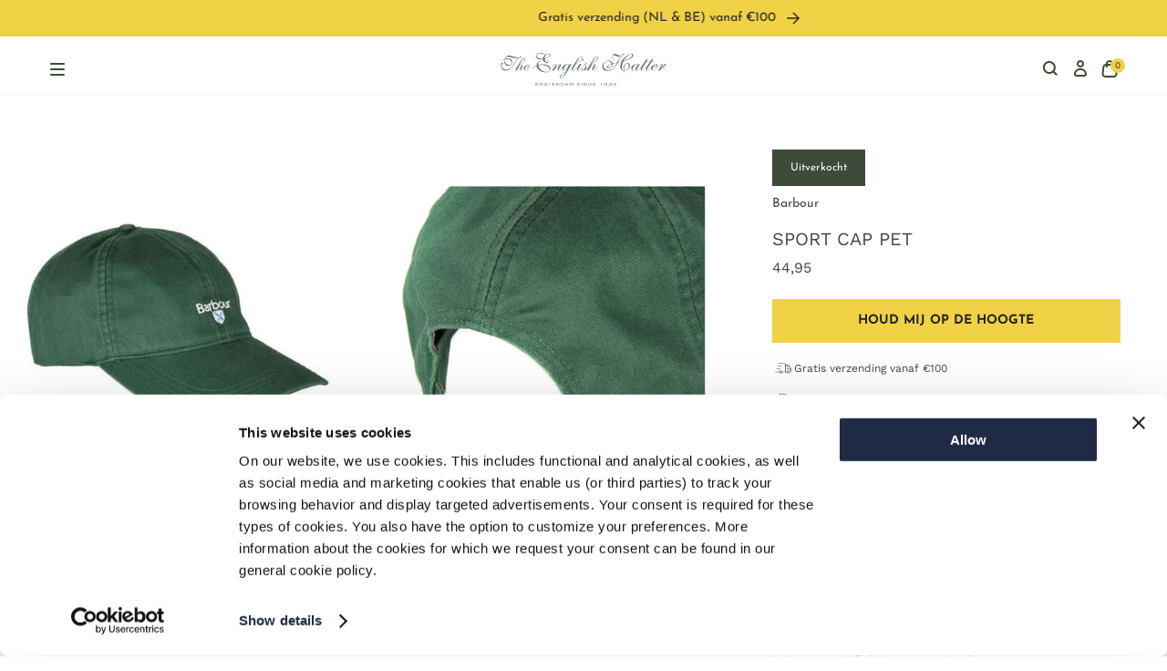

--- FILE ---
content_type: text/html; charset=utf-8
request_url: https://www.english-hatter.nl/products/sport-cap-pet-groen-1
body_size: 74467
content:
<!doctype html>
<html class="no-js no-touch" lang="nl" dir="ltr">
  <head>
    <meta charset="utf-8">
    <meta http-equiv="X-UA-Compatible" content="IE=edge">
    <meta name="viewport" content="width=device-width,initial-scale=1">
    <script id="Cookiebot" src="https://consent.cookiebot.com/uc.js" data-cbid="491dc917-85d7-471b-99c3-90f2d12881c8" data-blockingmode="auto" type="text/javascript"></script>

<link
      rel="apple-touch-icon"
      sizes="180x180"
      href="//www.english-hatter.nl/cdn/shop/files/EH_Social_instagram_logo.png?v=1768833887&width=180"><link
      rel="icon"
      type="image/png"
      sizes="32x32"
      href="//www.english-hatter.nl/cdn/shop/files/EH_Social_instagram_logo.png?v=1768833887&width=32">
    <link
      rel="icon"
      type="image/png"
      sizes="16x16"
      href="//www.english-hatter.nl/cdn/shop/files/EH_Social_instagram_logo.png?v=1768833887&width=16"><link
      rel="mask-icon"
      href="//www.english-hatter.nl/cdn/shop/files/EH_Social_instagram_logo.png?v=1768833887"
      color="#3F4B3A"><link rel="manifest" href="//www.english-hatter.nl/cdn/shop/t/45/assets/site.webmanifest?v=44715533393842546801768833899">
<meta name="msapplication-TileColor" content="#3F4B3A">
<meta name="msapplication-config" content="//www.english-hatter.nl/cdn/shop/t/45/assets/browserconfig.xml?v=36777428571253783801768833899">
<meta name="theme-color" content="#3F4B3A">
<link rel="canonical" href="https://www.english-hatter.nl/products/sport-cap-pet-groen-1">

<link rel="preconnect" href="https://cdn.shopify.com" crossorigin><link rel="preconnect" href="https://fonts.shopifycdn.com" crossorigin>
<title> Sport cap pet | Groen | The English Hatter</title>
<meta name="description" content="Baseball cap van Barbour, gemaakt van 100% katoen, de baseball cap is verstelbaar op de achterzijde.">

<meta property="og:site_name" content="The English Hatter">
<meta property="og:url" content="https://www.english-hatter.nl/products/sport-cap-pet-groen-1">
<meta property="og:title" content="Sport cap pet | Groen">
<meta property="og:type" content="product">
<meta property="og:description" content="Baseball cap van Barbour, gemaakt van 100% katoen, de baseball cap is verstelbaar op de achterzijde."><meta property="og:image" content="http://www.english-hatter.nl/cdn/shop/files/4646_5000-g8_1.jpg?v=1743695489">
  <meta property="og:image:secure_url" content="https://www.english-hatter.nl/cdn/shop/files/4646_5000-g8_1.jpg?v=1743695489">
  <meta property="og:image:width" content="960">
  <meta property="og:image:height" content="1152"><meta property="og:price:amount" content="44,95">
  <meta property="og:price:currency" content="EUR"><meta name="twitter:card" content="summary_large_image">
<meta name="twitter:title" content="Sport cap pet | Groen">
<meta name="twitter:description" content="Baseball cap van Barbour, gemaakt van 100% katoen, de baseball cap is verstelbaar op de achterzijde.">

<style data-shopify>

      @font-face {
        font-family: 'Josefin Sans Regular';
        src: url("//www.english-hatter.nl/cdn/shop/t/45/assets/JosefinSans-Regular.woff2?v=120970865304380035751763107746 ") format('woff2');
        font-display: swap;
      }
      @font-face {
        font-family: 'Josefin Sans Bold';
        src: url("//www.english-hatter.nl/cdn/shop/t/45/assets/JosefinSans-Bold.woff2?v=63366472402803977941763107745 ") format('woff2');
        font-display: swap;
      }
      
      @font-face {
        font-family: 'Work Sans Regular';
        src: url("//www.english-hatter.nl/cdn/shop/t/45/assets/WorkSans-Regular.woff2?v=41834815130801241461763107885 ") format('woff2');
        font-display: swap;
      }
      @font-face {
        font-family: 'Work Sans Bold';
        src: url("//www.english-hatter.nl/cdn/shop/t/45/assets/WorkSans-Bold.woff2?v=10374400498942873491763107882 ") format('woff2');
        font-display: swap;
      }
:root {
    
    --site-center: 1440px;
    --site-center-small: 1104px;
    --site-center-compact: 880px;
    --site-center-narrow: 656px;

    --site-side-spacing: 1rem;
    --site-side-spacing-md: 4vw;

    --element-spacing: 1rem;

    --container-spacing: 2rem;
    --container-spacing-md: 3.5rem;

    --container-row-spacing: 1rem;
    --container-row-spacing-md: 2rem;

    
    --spacing: 1rem;
    --spacing-md: 1.5rem;
    --spacing-lg: 2rem;

    --row-gap: 1rem;
    --row-gap-md: 2rem;
    --row-gap-lg: 3rem;

    --col-gap: 1rem;
    --col-gap-lg: 2rem;
    --col-gap-xxl: 3rem;

    
    --font-regular-family: 'Work Sans Regular', sans-serif;
      --font-regular-style: normal;
      --font-regular-weight: 400;

      --font-medium-family: 'Work Sans Medium', sans-serif;
      --font-medium-style: normal;
      --font-medium-weight: 500;

      --font-bold-family: 'Work Sans Bold', sans-serif;
      --font-bold-style: normal;
      --font-bold-weight: 700;

      --font-headings-regular-family: 'Josefin Sans Regular', sans-serif;
      --font-headings-regular-style: normal;
      --font-headings-regular-weight: 400;

      --font-headings-medium-family: 'Josefin Sans Medium', sans-serif;
      --font-headings-medium-style: normal;
      --font-headings-medium-weight: 500;

      --font-headings-bold-family: 'Josefin Sans Bold', sans-serif;
      --font-headings-bold-style: normal;
      --font-headings-bold-weight: 700;

      --font-nav-text-transform: uppercase;
      --font-collapsible-text-transform: uppercase;

      --font-footer-menu-title-letter-spacing: 1.5px;
      --font-footer-family: var(--font-headings-regular-family);
      --font-labels-family: var(--font-headings-regular-family);

      --font-announcement-bar-family: var(--font-headings-regular-family);
      --font-announcement-bar-weight: var(--font-headings-regular-weight);

      --font-button-weight: var(--font-bold-weight);
      --font-button-family: var(--font-headings-bold-family);

      --font-usp-family: var(--font-headings-regular-family);

      --font-headings-family: var(--font-headings-bold-family);
      --font-headings-weight: var(--font-headings-bold-weight);
      --font-headings-text-transform: uppercase;
    


    
    --color-brand-background: #FFFFFF;
    --color-brand-text: #3F4B3A;
    --color-brand-text-50: #9ca29a;
    --color-brand-text-15: #e2e4e1;
    --color-brand-text-5: #f5f6f5;

    --color-brand-link: var(--color-brand-primary);
    --color-brand-link-hover: var(--color-brand-primary-dark);

    --color-brand-primary: #3F4B3A;
    --color-brand-text-on-primary: #ffffff;
    --color-brand-primary-dark: #0f110e;
    --color-brand-primary-50: #9fa59d;
    --color-brand-primary-15: #e2e4e1;
    --color-brand-primary-5: #f5f6f5;

    --color-brand-secondary: #F1D246;
    --color-brand-text-on-secondary: #262626;
    --color-brand-secondary-dark: #efcc2e;
    --color-brand-secondary-50: #f8e9a3;
    --color-brand-secondary-15: #fdf8e3;
    --color-brand-secondary-5: #fefdf6;

    --color-brand-funnel: #F16F46;
    --color-brand-text-on-funnel: #ffffff;
    --color-brand-funnel-dark: #ef5d2e;
    --color-brand-funnel-50: #f8b7a3;
    --color-brand-funnel-15: #fde9e3;
    --color-brand-funnel-5: #fef8f6;

    --color-black: #262626;
    --color-black-75: #5c5c5c;
    --color-black-50: #8f8f8f;
    --color-black-15: #dedede;
    --color-black-5: #f4f4f4;
    --color-white: #ffffff;
    --color-gray-light: #F7F7F9;
    --color-hero-placeholder: #e8e8e8;

    --color-brand-accent: var(--color-brand-primary-15);
    --color-brand-text-on-accent: var(--color-brand-text);

    --color-border: #F1D246;
    --color-border-50: #f8e9a3;

    --color-brand-positive: #36573B;
    --color-brand-negative: #A41821;

    --color-inventory-status-orange: #F16F46;
    --color-inventory-status-green: #36573B;

    --color-footer-background: #F7F7F9;
    --color-title-on-footer: #0f110e;
    --color-text-on-footer: #3F4B3A;

    
    --border-radius: 0;
    --button-primary-background: var(--color-brand-primary);
      --button-primary-text: var(--color-white);
    --button-hover-background: var(--color-brand-primary-dark);
    --button-hover-text: var(--color-brand-text-on-primary);
    --button-border: 1px;
    --button-border-color: var(--color-brand-primary-dark);
    --button-hover-border-color: var(--color-brand-primary-dark);
    --button-text-transform: uppercase;

    
    --z-index-dropdown: 1000;
    --z-index-sticky: 1020;
    --z-index-fixed: 1030;
    --z-index-offcanvas-backdrop: 1040;
    --z-index-offcanvas: 1045;
    --z-index-modal-backdrop: 1050;
    --z-index-modal: 1055;
    --z-index-popover: 1070;
    --z-index-tooltip: 1080;
    --z-index-cookiebot: 99999;

    
    --duration-short: 100ms;
    --duration-default: 200ms;
    --duration-long: 500ms;

    --swiper-pagination-color: #3F4B3A;

 }
</style>
<style data-shopify>@charset "UTF-8";.is-grid,.is-grid-inline{grid-column-gap:var(--col-gap);grid-row-gap:var(--row-gap);display:grid;grid-template-columns:repeat(12,minmax(0,1fr));grid-template-rows:auto}@media screen and (min-width:1290px){.is-grid,.is-grid-inline{grid-column-gap:var(--col-gap-lg);grid-row-gap:var(--row-gap-lg)}}@media screen and (min-width:1441px){.is-grid,.is-grid-inline{grid-column-gap:var(--col-gap-xxl);grid-row-gap:var(--row-gap-xxl)}}.is-grid-inline.is-narrower-gap,.is-grid.is-narrower-gap{grid-column-gap:var(--col-gap-lg);grid-row-gap:var(--row-gap)}.is-grid-inline>*,.is-grid>*{grid-column-end:span 1}.is-grid-inline.is-dense,.is-grid.is-dense{grid-auto-flow:dense}.is-grid-inline.has-wrapped-row,.is-grid.has-wrapped-row{grid-auto-flow:row}.is-grid-inline.has-wrapped-row.is-dense,.is-grid.has-wrapped-row.is-dense{grid-auto-flow:row dense}.is-grid-inline.has-wrapped-col,.is-grid.has-wrapped-col{grid-auto-flow:column}.is-grid-inline.has-wrapped-col.is-dense,.is-grid.has-wrapped-col.is-dense{grid-auto-flow:column dense}.is-grid-inline{display:inline-grid!important}@media screen and (min-width:360px){.is-grid-xs{grid-column-gap:var(--col-gap);grid-row-gap:var(--row-gap);direction:ltr;display:grid;grid-template-columns:repeat(12,minmax(0,1fr));grid-template-rows:auto}}@media screen and (min-width:360px) and (min-width:1290px){.is-grid-xs{grid-column-gap:var(--col-gap-lg);grid-row-gap:var(--row-gap-lg)}}@media screen and (min-width:360px) and (min-width:1441px){.is-grid-xs{grid-column-gap:var(--col-gap-xxl);grid-row-gap:var(--row-gap-xxl)}}.is-grid-xs.is-dense{grid-auto-flow:dense}@media screen and (min-width:480px){.is-grid-sm{grid-column-gap:var(--col-gap);grid-row-gap:var(--row-gap);direction:ltr;display:grid;grid-template-columns:repeat(12,minmax(0,1fr));grid-template-rows:auto}}@media screen and (min-width:480px) and (min-width:1290px){.is-grid-sm{grid-column-gap:var(--col-gap-lg);grid-row-gap:var(--row-gap-lg)}}@media screen and (min-width:480px) and (min-width:1441px){.is-grid-sm{grid-column-gap:var(--col-gap-xxl);grid-row-gap:var(--row-gap-xxl)}}.is-grid-sm.is-dense{grid-auto-flow:dense}@media screen and (min-width:768px){.is-grid-md{grid-column-gap:var(--col-gap);grid-row-gap:var(--row-gap);direction:ltr;display:grid;grid-template-columns:repeat(12,minmax(0,1fr));grid-template-rows:auto}}@media screen and (min-width:768px) and (min-width:1290px){.is-grid-md{grid-column-gap:var(--col-gap-lg);grid-row-gap:var(--row-gap-lg)}}@media screen and (min-width:768px) and (min-width:1441px){.is-grid-md{grid-column-gap:var(--col-gap-xxl);grid-row-gap:var(--row-gap-xxl)}}.is-grid-md.is-dense{grid-auto-flow:dense}@media screen and (min-width:1024px){.is-grid-lg{grid-column-gap:var(--col-gap);grid-row-gap:var(--row-gap);direction:ltr;display:grid;grid-template-columns:repeat(12,minmax(0,1fr));grid-template-rows:auto}}@media screen and (min-width:1024px) and (min-width:1290px){.is-grid-lg{grid-column-gap:var(--col-gap-lg);grid-row-gap:var(--row-gap-lg)}}@media screen and (min-width:1024px) and (min-width:1441px){.is-grid-lg{grid-column-gap:var(--col-gap-xxl);grid-row-gap:var(--row-gap-xxl)}}.is-grid-lg.is-dense{grid-auto-flow:dense}@media screen and (min-width:1290px){.is-grid-xl{grid-column-gap:var(--col-gap);grid-row-gap:var(--row-gap);direction:ltr;display:grid;grid-template-columns:repeat(12,minmax(0,1fr));grid-template-rows:auto}}@media screen and (min-width:1290px) and (min-width:1290px){.is-grid-xl{grid-column-gap:var(--col-gap-lg);grid-row-gap:var(--row-gap-lg)}}@media screen and (min-width:1290px) and (min-width:1441px){.is-grid-xl{grid-column-gap:var(--col-gap-xxl);grid-row-gap:var(--row-gap-xxl)}}.is-grid-xl.is-dense{grid-auto-flow:dense}@media screen and (min-width:1440px){.is-grid-xxl{grid-column-gap:var(--col-gap);grid-row-gap:var(--row-gap);direction:ltr;display:grid;grid-template-columns:repeat(12,minmax(0,1fr));grid-template-rows:auto}}@media screen and (min-width:1440px) and (min-width:1290px){.is-grid-xxl{grid-column-gap:var(--col-gap-lg);grid-row-gap:var(--row-gap-lg)}}@media screen and (min-width:1440px) and (min-width:1441px){.is-grid-xxl{grid-column-gap:var(--col-gap-xxl);grid-row-gap:var(--row-gap-xxl)}}.is-grid-xxl.is-dense{grid-auto-flow:dense}.grid-row-start-1{grid-row-start:1}.grid-row-start-2{grid-row-start:2}.grid-row-start-3{grid-row-start:3}.grid-row-start-4{grid-row-start:4}.grid-row-start-5{grid-row-start:5}.grid-row-start-6{grid-row-start:6}.grid-row-start-7{grid-row-start:7}.grid-row-start-8{grid-row-start:8}.grid-row-start-9{grid-row-start:9}.grid-row-start-10{grid-row-start:10}.grid-row-start-11{grid-row-start:11}.grid-row-start-12{grid-row-start:12}@media screen and (min-width:360px){.grid-row-start-1-xs{grid-row-start:1}.grid-row-start-2-xs{grid-row-start:2}.grid-row-start-3-xs{grid-row-start:3}.grid-row-start-4-xs{grid-row-start:4}.grid-row-start-5-xs{grid-row-start:5}.grid-row-start-6-xs{grid-row-start:6}.grid-row-start-7-xs{grid-row-start:7}.grid-row-start-8-xs{grid-row-start:8}.grid-row-start-9-xs{grid-row-start:9}.grid-row-start-10-xs{grid-row-start:10}.grid-row-start-11-xs{grid-row-start:11}.grid-row-start-12-xs{grid-row-start:12}}@media screen and (min-width:480px){.grid-row-start-1-sm{grid-row-start:1}.grid-row-start-2-sm{grid-row-start:2}.grid-row-start-3-sm{grid-row-start:3}.grid-row-start-4-sm{grid-row-start:4}.grid-row-start-5-sm{grid-row-start:5}.grid-row-start-6-sm{grid-row-start:6}.grid-row-start-7-sm{grid-row-start:7}.grid-row-start-8-sm{grid-row-start:8}.grid-row-start-9-sm{grid-row-start:9}.grid-row-start-10-sm{grid-row-start:10}.grid-row-start-11-sm{grid-row-start:11}.grid-row-start-12-sm{grid-row-start:12}}@media screen and (min-width:768px){.grid-row-start-1-md{grid-row-start:1}.grid-row-start-2-md{grid-row-start:2}.grid-row-start-3-md{grid-row-start:3}.grid-row-start-4-md{grid-row-start:4}.grid-row-start-5-md{grid-row-start:5}.grid-row-start-6-md{grid-row-start:6}.grid-row-start-7-md{grid-row-start:7}.grid-row-start-8-md{grid-row-start:8}.grid-row-start-9-md{grid-row-start:9}.grid-row-start-10-md{grid-row-start:10}.grid-row-start-11-md{grid-row-start:11}.grid-row-start-12-md{grid-row-start:12}}@media screen and (min-width:1024px){.grid-row-start-1-lg{grid-row-start:1}.grid-row-start-2-lg{grid-row-start:2}.grid-row-start-3-lg{grid-row-start:3}.grid-row-start-4-lg{grid-row-start:4}.grid-row-start-5-lg{grid-row-start:5}.grid-row-start-6-lg{grid-row-start:6}.grid-row-start-7-lg{grid-row-start:7}.grid-row-start-8-lg{grid-row-start:8}.grid-row-start-9-lg{grid-row-start:9}.grid-row-start-10-lg{grid-row-start:10}.grid-row-start-11-lg{grid-row-start:11}.grid-row-start-12-lg{grid-row-start:12}}@media screen and (min-width:1290px){.grid-row-start-1-xl{grid-row-start:1}.grid-row-start-2-xl{grid-row-start:2}.grid-row-start-3-xl{grid-row-start:3}.grid-row-start-4-xl{grid-row-start:4}.grid-row-start-5-xl{grid-row-start:5}.grid-row-start-6-xl{grid-row-start:6}.grid-row-start-7-xl{grid-row-start:7}.grid-row-start-8-xl{grid-row-start:8}.grid-row-start-9-xl{grid-row-start:9}.grid-row-start-10-xl{grid-row-start:10}.grid-row-start-11-xl{grid-row-start:11}.grid-row-start-12-xl{grid-row-start:12}}@media screen and (min-width:1440px){.grid-row-start-1-xxl{grid-row-start:1}.grid-row-start-2-xxl{grid-row-start:2}.grid-row-start-3-xxl{grid-row-start:3}.grid-row-start-4-xxl{grid-row-start:4}.grid-row-start-5-xxl{grid-row-start:5}.grid-row-start-6-xxl{grid-row-start:6}.grid-row-start-7-xxl{grid-row-start:7}.grid-row-start-8-xxl{grid-row-start:8}.grid-row-start-9-xxl{grid-row-start:9}.grid-row-start-10-xxl{grid-row-start:10}.grid-row-start-11-xxl{grid-row-start:11}.grid-row-start-12-xxl{grid-row-start:12}}.grid-col-start-1{grid-column-start:1}.grid-col-start-2{grid-column-start:2}.grid-col-start-3{grid-column-start:3}.grid-col-start-4{grid-column-start:4}.grid-col-start-5{grid-column-start:5}.grid-col-start-6{grid-column-start:6}.grid-col-start-7{grid-column-start:7}.grid-col-start-8{grid-column-start:8}.grid-col-start-9{grid-column-start:9}.grid-col-start-10{grid-column-start:10}.grid-col-start-11{grid-column-start:11}.grid-col-start-12{grid-column-start:12}@media screen and (min-width:360px){.grid-col-start-1-xs{grid-column-start:1}.grid-col-start-2-xs{grid-column-start:2}.grid-col-start-3-xs{grid-column-start:3}.grid-col-start-4-xs{grid-column-start:4}.grid-col-start-5-xs{grid-column-start:5}.grid-col-start-6-xs{grid-column-start:6}.grid-col-start-7-xs{grid-column-start:7}.grid-col-start-8-xs{grid-column-start:8}.grid-col-start-9-xs{grid-column-start:9}.grid-col-start-10-xs{grid-column-start:10}.grid-col-start-11-xs{grid-column-start:11}.grid-col-start-12-xs{grid-column-start:12}}@media screen and (min-width:480px){.grid-col-start-1-sm{grid-column-start:1}.grid-col-start-2-sm{grid-column-start:2}.grid-col-start-3-sm{grid-column-start:3}.grid-col-start-4-sm{grid-column-start:4}.grid-col-start-5-sm{grid-column-start:5}.grid-col-start-6-sm{grid-column-start:6}.grid-col-start-7-sm{grid-column-start:7}.grid-col-start-8-sm{grid-column-start:8}.grid-col-start-9-sm{grid-column-start:9}.grid-col-start-10-sm{grid-column-start:10}.grid-col-start-11-sm{grid-column-start:11}.grid-col-start-12-sm{grid-column-start:12}}@media screen and (min-width:768px){.grid-col-start-1-md{grid-column-start:1}.grid-col-start-2-md{grid-column-start:2}.grid-col-start-3-md{grid-column-start:3}.grid-col-start-4-md{grid-column-start:4}.grid-col-start-5-md{grid-column-start:5}.grid-col-start-6-md{grid-column-start:6}.grid-col-start-7-md{grid-column-start:7}.grid-col-start-8-md{grid-column-start:8}.grid-col-start-9-md{grid-column-start:9}.grid-col-start-10-md{grid-column-start:10}.grid-col-start-11-md{grid-column-start:11}.grid-col-start-12-md{grid-column-start:12}}@media screen and (min-width:1024px){.grid-col-start-1-lg{grid-column-start:1}.grid-col-start-2-lg{grid-column-start:2}.grid-col-start-3-lg{grid-column-start:3}.grid-col-start-4-lg{grid-column-start:4}.grid-col-start-5-lg{grid-column-start:5}.grid-col-start-6-lg{grid-column-start:6}.grid-col-start-7-lg{grid-column-start:7}.grid-col-start-8-lg{grid-column-start:8}.grid-col-start-9-lg{grid-column-start:9}.grid-col-start-10-lg{grid-column-start:10}.grid-col-start-11-lg{grid-column-start:11}.grid-col-start-12-lg{grid-column-start:12}}@media screen and (min-width:1290px){.grid-col-start-1-xl{grid-column-start:1}.grid-col-start-2-xl{grid-column-start:2}.grid-col-start-3-xl{grid-column-start:3}.grid-col-start-4-xl{grid-column-start:4}.grid-col-start-5-xl{grid-column-start:5}.grid-col-start-6-xl{grid-column-start:6}.grid-col-start-7-xl{grid-column-start:7}.grid-col-start-8-xl{grid-column-start:8}.grid-col-start-9-xl{grid-column-start:9}.grid-col-start-10-xl{grid-column-start:10}.grid-col-start-11-xl{grid-column-start:11}.grid-col-start-12-xl{grid-column-start:12}}@media screen and (min-width:1440px){.grid-col-start-1-xxl{grid-column-start:1}.grid-col-start-2-xxl{grid-column-start:2}.grid-col-start-3-xxl{grid-column-start:3}.grid-col-start-4-xxl{grid-column-start:4}.grid-col-start-5-xxl{grid-column-start:5}.grid-col-start-6-xxl{grid-column-start:6}.grid-col-start-7-xxl{grid-column-start:7}.grid-col-start-8-xxl{grid-column-start:8}.grid-col-start-9-xxl{grid-column-start:9}.grid-col-start-10-xxl{grid-column-start:10}.grid-col-start-11-xxl{grid-column-start:11}.grid-col-start-12-xxl{grid-column-start:12}}.has-row-1{grid-template-rows:repeat(1,minmax(0,1fr))}.has-row-2{grid-template-rows:repeat(2,minmax(0,1fr))}.has-row-3{grid-template-rows:repeat(3,minmax(0,1fr))}.has-row-4{grid-template-rows:repeat(4,minmax(0,1fr))}.has-row-5{grid-template-rows:repeat(5,minmax(0,1fr))}.has-row-6{grid-template-rows:repeat(6,minmax(0,1fr))}.has-row-7{grid-template-rows:repeat(7,minmax(0,1fr))}.has-row-8{grid-template-rows:repeat(8,minmax(0,1fr))}.has-row-9{grid-template-rows:repeat(9,minmax(0,1fr))}.has-row-10{grid-template-rows:repeat(10,minmax(0,1fr))}.has-row-11{grid-template-rows:repeat(11,minmax(0,1fr))}.has-row-12{grid-template-rows:repeat(12,minmax(0,1fr))}@media screen and (min-width:360px){.has-row-1-xs{grid-template-rows:repeat(1,minmax(0,1fr))}.has-row-2-xs{grid-template-rows:repeat(2,minmax(0,1fr))}.has-row-3-xs{grid-template-rows:repeat(3,minmax(0,1fr))}.has-row-4-xs{grid-template-rows:repeat(4,minmax(0,1fr))}.has-row-5-xs{grid-template-rows:repeat(5,minmax(0,1fr))}.has-row-6-xs{grid-template-rows:repeat(6,minmax(0,1fr))}.has-row-7-xs{grid-template-rows:repeat(7,minmax(0,1fr))}.has-row-8-xs{grid-template-rows:repeat(8,minmax(0,1fr))}.has-row-9-xs{grid-template-rows:repeat(9,minmax(0,1fr))}.has-row-10-xs{grid-template-rows:repeat(10,minmax(0,1fr))}.has-row-11-xs{grid-template-rows:repeat(11,minmax(0,1fr))}.has-row-12-xs{grid-template-rows:repeat(12,minmax(0,1fr))}}@media screen and (min-width:480px){.has-row-1-sm{grid-template-rows:repeat(1,minmax(0,1fr))}.has-row-2-sm{grid-template-rows:repeat(2,minmax(0,1fr))}.has-row-3-sm{grid-template-rows:repeat(3,minmax(0,1fr))}.has-row-4-sm{grid-template-rows:repeat(4,minmax(0,1fr))}.has-row-5-sm{grid-template-rows:repeat(5,minmax(0,1fr))}.has-row-6-sm{grid-template-rows:repeat(6,minmax(0,1fr))}.has-row-7-sm{grid-template-rows:repeat(7,minmax(0,1fr))}.has-row-8-sm{grid-template-rows:repeat(8,minmax(0,1fr))}.has-row-9-sm{grid-template-rows:repeat(9,minmax(0,1fr))}.has-row-10-sm{grid-template-rows:repeat(10,minmax(0,1fr))}.has-row-11-sm{grid-template-rows:repeat(11,minmax(0,1fr))}.has-row-12-sm{grid-template-rows:repeat(12,minmax(0,1fr))}}@media screen and (min-width:768px){.has-row-1-md{grid-template-rows:repeat(1,minmax(0,1fr))}.has-row-2-md{grid-template-rows:repeat(2,minmax(0,1fr))}.has-row-3-md{grid-template-rows:repeat(3,minmax(0,1fr))}.has-row-4-md{grid-template-rows:repeat(4,minmax(0,1fr))}.has-row-5-md{grid-template-rows:repeat(5,minmax(0,1fr))}.has-row-6-md{grid-template-rows:repeat(6,minmax(0,1fr))}.has-row-7-md{grid-template-rows:repeat(7,minmax(0,1fr))}.has-row-8-md{grid-template-rows:repeat(8,minmax(0,1fr))}.has-row-9-md{grid-template-rows:repeat(9,minmax(0,1fr))}.has-row-10-md{grid-template-rows:repeat(10,minmax(0,1fr))}.has-row-11-md{grid-template-rows:repeat(11,minmax(0,1fr))}.has-row-12-md{grid-template-rows:repeat(12,minmax(0,1fr))}}@media screen and (min-width:1024px){.has-row-1-lg{grid-template-rows:repeat(1,minmax(0,1fr))}.has-row-2-lg{grid-template-rows:repeat(2,minmax(0,1fr))}.has-row-3-lg{grid-template-rows:repeat(3,minmax(0,1fr))}.has-row-4-lg{grid-template-rows:repeat(4,minmax(0,1fr))}.has-row-5-lg{grid-template-rows:repeat(5,minmax(0,1fr))}.has-row-6-lg{grid-template-rows:repeat(6,minmax(0,1fr))}.has-row-7-lg{grid-template-rows:repeat(7,minmax(0,1fr))}.has-row-8-lg{grid-template-rows:repeat(8,minmax(0,1fr))}.has-row-9-lg{grid-template-rows:repeat(9,minmax(0,1fr))}.has-row-10-lg{grid-template-rows:repeat(10,minmax(0,1fr))}.has-row-11-lg{grid-template-rows:repeat(11,minmax(0,1fr))}.has-row-12-lg{grid-template-rows:repeat(12,minmax(0,1fr))}}@media screen and (min-width:1290px){.has-row-1-xl{grid-template-rows:repeat(1,minmax(0,1fr))}.has-row-2-xl{grid-template-rows:repeat(2,minmax(0,1fr))}.has-row-3-xl{grid-template-rows:repeat(3,minmax(0,1fr))}.has-row-4-xl{grid-template-rows:repeat(4,minmax(0,1fr))}.has-row-5-xl{grid-template-rows:repeat(5,minmax(0,1fr))}.has-row-6-xl{grid-template-rows:repeat(6,minmax(0,1fr))}.has-row-7-xl{grid-template-rows:repeat(7,minmax(0,1fr))}.has-row-8-xl{grid-template-rows:repeat(8,minmax(0,1fr))}.has-row-9-xl{grid-template-rows:repeat(9,minmax(0,1fr))}.has-row-10-xl{grid-template-rows:repeat(10,minmax(0,1fr))}.has-row-11-xl{grid-template-rows:repeat(11,minmax(0,1fr))}.has-row-12-xl{grid-template-rows:repeat(12,minmax(0,1fr))}}@media screen and (min-width:1440px){.has-row-1-xxl{grid-template-rows:repeat(1,minmax(0,1fr))}.has-row-2-xxl{grid-template-rows:repeat(2,minmax(0,1fr))}.has-row-3-xxl{grid-template-rows:repeat(3,minmax(0,1fr))}.has-row-4-xxl{grid-template-rows:repeat(4,minmax(0,1fr))}.has-row-5-xxl{grid-template-rows:repeat(5,minmax(0,1fr))}.has-row-6-xxl{grid-template-rows:repeat(6,minmax(0,1fr))}.has-row-7-xxl{grid-template-rows:repeat(7,minmax(0,1fr))}.has-row-8-xxl{grid-template-rows:repeat(8,minmax(0,1fr))}.has-row-9-xxl{grid-template-rows:repeat(9,minmax(0,1fr))}.has-row-10-xxl{grid-template-rows:repeat(10,minmax(0,1fr))}.has-row-11-xxl{grid-template-rows:repeat(11,minmax(0,1fr))}.has-row-12-xxl{grid-template-rows:repeat(12,minmax(0,1fr))}}.has-col-1{grid-template-columns:repeat(1,minmax(0,1fr))}.has-col-2{grid-template-columns:repeat(2,minmax(0,1fr))}.has-col-3{grid-template-columns:repeat(3,minmax(0,1fr))}.has-col-4{grid-template-columns:repeat(4,minmax(0,1fr))}.has-col-5{grid-template-columns:repeat(5,minmax(0,1fr))}.has-col-6{grid-template-columns:repeat(6,minmax(0,1fr))}.has-col-7{grid-template-columns:repeat(7,minmax(0,1fr))}.has-col-8{grid-template-columns:repeat(8,minmax(0,1fr))}.has-col-9{grid-template-columns:repeat(9,minmax(0,1fr))}.has-col-10{grid-template-columns:repeat(10,minmax(0,1fr))}.has-col-11{grid-template-columns:repeat(11,minmax(0,1fr))}.has-col-12{grid-template-columns:repeat(12,minmax(0,1fr))}@media screen and (min-width:360px){.has-col-1-xs{grid-template-columns:repeat(1,minmax(0,1fr))}.has-col-2-xs{grid-template-columns:repeat(2,minmax(0,1fr))}.has-col-3-xs{grid-template-columns:repeat(3,minmax(0,1fr))}.has-col-4-xs{grid-template-columns:repeat(4,minmax(0,1fr))}.has-col-5-xs{grid-template-columns:repeat(5,minmax(0,1fr))}.has-col-6-xs{grid-template-columns:repeat(6,minmax(0,1fr))}.has-col-7-xs{grid-template-columns:repeat(7,minmax(0,1fr))}.has-col-8-xs{grid-template-columns:repeat(8,minmax(0,1fr))}.has-col-9-xs{grid-template-columns:repeat(9,minmax(0,1fr))}.has-col-10-xs{grid-template-columns:repeat(10,minmax(0,1fr))}.has-col-11-xs{grid-template-columns:repeat(11,minmax(0,1fr))}.has-col-12-xs{grid-template-columns:repeat(12,minmax(0,1fr))}}@media screen and (min-width:480px){.has-col-1-sm{grid-template-columns:repeat(1,minmax(0,1fr))}.has-col-2-sm{grid-template-columns:repeat(2,minmax(0,1fr))}.has-col-3-sm{grid-template-columns:repeat(3,minmax(0,1fr))}.has-col-4-sm{grid-template-columns:repeat(4,minmax(0,1fr))}.has-col-5-sm{grid-template-columns:repeat(5,minmax(0,1fr))}.has-col-6-sm{grid-template-columns:repeat(6,minmax(0,1fr))}.has-col-7-sm{grid-template-columns:repeat(7,minmax(0,1fr))}.has-col-8-sm{grid-template-columns:repeat(8,minmax(0,1fr))}.has-col-9-sm{grid-template-columns:repeat(9,minmax(0,1fr))}.has-col-10-sm{grid-template-columns:repeat(10,minmax(0,1fr))}.has-col-11-sm{grid-template-columns:repeat(11,minmax(0,1fr))}.has-col-12-sm{grid-template-columns:repeat(12,minmax(0,1fr))}}@media screen and (min-width:768px){.has-col-1-md{grid-template-columns:repeat(1,minmax(0,1fr))}.has-col-2-md{grid-template-columns:repeat(2,minmax(0,1fr))}.has-col-3-md{grid-template-columns:repeat(3,minmax(0,1fr))}.has-col-4-md{grid-template-columns:repeat(4,minmax(0,1fr))}.has-col-5-md{grid-template-columns:repeat(5,minmax(0,1fr))}.has-col-6-md{grid-template-columns:repeat(6,minmax(0,1fr))}.has-col-7-md{grid-template-columns:repeat(7,minmax(0,1fr))}.has-col-8-md{grid-template-columns:repeat(8,minmax(0,1fr))}.has-col-9-md{grid-template-columns:repeat(9,minmax(0,1fr))}.has-col-10-md{grid-template-columns:repeat(10,minmax(0,1fr))}.has-col-11-md{grid-template-columns:repeat(11,minmax(0,1fr))}.has-col-12-md{grid-template-columns:repeat(12,minmax(0,1fr))}}@media screen and (min-width:1024px){.has-col-1-lg{grid-template-columns:repeat(1,minmax(0,1fr))}.has-col-2-lg{grid-template-columns:repeat(2,minmax(0,1fr))}.has-col-3-lg{grid-template-columns:repeat(3,minmax(0,1fr))}.has-col-4-lg{grid-template-columns:repeat(4,minmax(0,1fr))}.has-col-5-lg{grid-template-columns:repeat(5,minmax(0,1fr))}.has-col-6-lg{grid-template-columns:repeat(6,minmax(0,1fr))}.has-col-7-lg{grid-template-columns:repeat(7,minmax(0,1fr))}.has-col-8-lg{grid-template-columns:repeat(8,minmax(0,1fr))}.has-col-9-lg{grid-template-columns:repeat(9,minmax(0,1fr))}.has-col-10-lg{grid-template-columns:repeat(10,minmax(0,1fr))}.has-col-11-lg{grid-template-columns:repeat(11,minmax(0,1fr))}.has-col-12-lg{grid-template-columns:repeat(12,minmax(0,1fr))}}@media screen and (min-width:1290px){.has-col-1-xl{grid-template-columns:repeat(1,minmax(0,1fr))}.has-col-2-xl{grid-template-columns:repeat(2,minmax(0,1fr))}.has-col-3-xl{grid-template-columns:repeat(3,minmax(0,1fr))}.has-col-4-xl{grid-template-columns:repeat(4,minmax(0,1fr))}.has-col-5-xl{grid-template-columns:repeat(5,minmax(0,1fr))}.has-col-6-xl{grid-template-columns:repeat(6,minmax(0,1fr))}.has-col-7-xl{grid-template-columns:repeat(7,minmax(0,1fr))}.has-col-8-xl{grid-template-columns:repeat(8,minmax(0,1fr))}.has-col-9-xl{grid-template-columns:repeat(9,minmax(0,1fr))}.has-col-10-xl{grid-template-columns:repeat(10,minmax(0,1fr))}.has-col-11-xl{grid-template-columns:repeat(11,minmax(0,1fr))}.has-col-12-xl{grid-template-columns:repeat(12,minmax(0,1fr))}}@media screen and (min-width:1440px){.has-col-1-xxl{grid-template-columns:repeat(1,minmax(0,1fr))}.has-col-2-xxl{grid-template-columns:repeat(2,minmax(0,1fr))}.has-col-3-xxl{grid-template-columns:repeat(3,minmax(0,1fr))}.has-col-4-xxl{grid-template-columns:repeat(4,minmax(0,1fr))}.has-col-5-xxl{grid-template-columns:repeat(5,minmax(0,1fr))}.has-col-6-xxl{grid-template-columns:repeat(6,minmax(0,1fr))}.has-col-7-xxl{grid-template-columns:repeat(7,minmax(0,1fr))}.has-col-8-xxl{grid-template-columns:repeat(8,minmax(0,1fr))}.has-col-9-xxl{grid-template-columns:repeat(9,minmax(0,1fr))}.has-col-10-xxl{grid-template-columns:repeat(10,minmax(0,1fr))}.has-col-11-xxl{grid-template-columns:repeat(11,minmax(0,1fr))}.has-col-12-xxl{grid-template-columns:repeat(12,minmax(0,1fr))}}.is-row-1{grid-row-end:span 1}.is-row-2{grid-row-end:span 2}.is-row-3{grid-row-end:span 3}.is-row-4{grid-row-end:span 4}.is-row-5{grid-row-end:span 5}.is-row-6{grid-row-end:span 6}.is-row-7{grid-row-end:span 7}.is-row-8{grid-row-end:span 8}.is-row-9{grid-row-end:span 9}.is-row-10{grid-row-end:span 10}.is-row-11{grid-row-end:span 11}.is-row-12{grid-row-end:span 12}@media screen and (min-width:360px){.is-row-1-xs{grid-row-end:span 1}.is-row-2-xs{grid-row-end:span 2}.is-row-3-xs{grid-row-end:span 3}.is-row-4-xs{grid-row-end:span 4}.is-row-5-xs{grid-row-end:span 5}.is-row-6-xs{grid-row-end:span 6}.is-row-7-xs{grid-row-end:span 7}.is-row-8-xs{grid-row-end:span 8}.is-row-9-xs{grid-row-end:span 9}.is-row-10-xs{grid-row-end:span 10}.is-row-11-xs{grid-row-end:span 11}.is-row-12-xs{grid-row-end:span 12}}@media screen and (min-width:480px){.is-row-1-sm{grid-row-end:span 1}.is-row-2-sm{grid-row-end:span 2}.is-row-3-sm{grid-row-end:span 3}.is-row-4-sm{grid-row-end:span 4}.is-row-5-sm{grid-row-end:span 5}.is-row-6-sm{grid-row-end:span 6}.is-row-7-sm{grid-row-end:span 7}.is-row-8-sm{grid-row-end:span 8}.is-row-9-sm{grid-row-end:span 9}.is-row-10-sm{grid-row-end:span 10}.is-row-11-sm{grid-row-end:span 11}.is-row-12-sm{grid-row-end:span 12}}@media screen and (min-width:768px){.is-row-1-md{grid-row-end:span 1}.is-row-2-md{grid-row-end:span 2}.is-row-3-md{grid-row-end:span 3}.is-row-4-md{grid-row-end:span 4}.is-row-5-md{grid-row-end:span 5}.is-row-6-md{grid-row-end:span 6}.is-row-7-md{grid-row-end:span 7}.is-row-8-md{grid-row-end:span 8}.is-row-9-md{grid-row-end:span 9}.is-row-10-md{grid-row-end:span 10}.is-row-11-md{grid-row-end:span 11}.is-row-12-md{grid-row-end:span 12}}@media screen and (min-width:1024px){.is-row-1-lg{grid-row-end:span 1}.is-row-2-lg{grid-row-end:span 2}.is-row-3-lg{grid-row-end:span 3}.is-row-4-lg{grid-row-end:span 4}.is-row-5-lg{grid-row-end:span 5}.is-row-6-lg{grid-row-end:span 6}.is-row-7-lg{grid-row-end:span 7}.is-row-8-lg{grid-row-end:span 8}.is-row-9-lg{grid-row-end:span 9}.is-row-10-lg{grid-row-end:span 10}.is-row-11-lg{grid-row-end:span 11}.is-row-12-lg{grid-row-end:span 12}}@media screen and (min-width:1290px){.is-row-1-xl{grid-row-end:span 1}.is-row-2-xl{grid-row-end:span 2}.is-row-3-xl{grid-row-end:span 3}.is-row-4-xl{grid-row-end:span 4}.is-row-5-xl{grid-row-end:span 5}.is-row-6-xl{grid-row-end:span 6}.is-row-7-xl{grid-row-end:span 7}.is-row-8-xl{grid-row-end:span 8}.is-row-9-xl{grid-row-end:span 9}.is-row-10-xl{grid-row-end:span 10}.is-row-11-xl{grid-row-end:span 11}.is-row-12-xl{grid-row-end:span 12}}@media screen and (min-width:1440px){.is-row-1-xxl{grid-row-end:span 1}.is-row-2-xxl{grid-row-end:span 2}.is-row-3-xxl{grid-row-end:span 3}.is-row-4-xxl{grid-row-end:span 4}.is-row-5-xxl{grid-row-end:span 5}.is-row-6-xxl{grid-row-end:span 6}.is-row-7-xxl{grid-row-end:span 7}.is-row-8-xxl{grid-row-end:span 8}.is-row-9-xxl{grid-row-end:span 9}.is-row-10-xxl{grid-row-end:span 10}.is-row-11-xxl{grid-row-end:span 11}.is-row-12-xxl{grid-row-end:span 12}}.is-col-1{grid-column-end:span 1}.is-col-2{grid-column-end:span 2}.is-col-3{grid-column-end:span 3}.is-col-4{grid-column-end:span 4}.is-col-5{grid-column-end:span 5}.is-col-6{grid-column-end:span 6}.is-col-7{grid-column-end:span 7}.is-col-8{grid-column-end:span 8}.is-col-9{grid-column-end:span 9}.is-col-10{grid-column-end:span 10}.is-col-11{grid-column-end:span 11}.is-col-12{grid-column-end:span 12}@media screen and (min-width:360px){.is-col-1-xs{grid-column-end:span 1}.is-col-2-xs{grid-column-end:span 2}.is-col-3-xs{grid-column-end:span 3}.is-col-4-xs{grid-column-end:span 4}.is-col-5-xs{grid-column-end:span 5}.is-col-6-xs{grid-column-end:span 6}.is-col-7-xs{grid-column-end:span 7}.is-col-8-xs{grid-column-end:span 8}.is-col-9-xs{grid-column-end:span 9}.is-col-10-xs{grid-column-end:span 10}.is-col-11-xs{grid-column-end:span 11}.is-col-12-xs{grid-column-end:span 12}}@media screen and (min-width:480px){.is-col-1-sm{grid-column-end:span 1}.is-col-2-sm{grid-column-end:span 2}.is-col-3-sm{grid-column-end:span 3}.is-col-4-sm{grid-column-end:span 4}.is-col-5-sm{grid-column-end:span 5}.is-col-6-sm{grid-column-end:span 6}.is-col-7-sm{grid-column-end:span 7}.is-col-8-sm{grid-column-end:span 8}.is-col-9-sm{grid-column-end:span 9}.is-col-10-sm{grid-column-end:span 10}.is-col-11-sm{grid-column-end:span 11}.is-col-12-sm{grid-column-end:span 12}}@media screen and (min-width:768px){.is-col-1-md{grid-column-end:span 1}.is-col-2-md{grid-column-end:span 2}.is-col-3-md{grid-column-end:span 3}.is-col-4-md{grid-column-end:span 4}.is-col-5-md{grid-column-end:span 5}.is-col-6-md{grid-column-end:span 6}.is-col-7-md{grid-column-end:span 7}.is-col-8-md{grid-column-end:span 8}.is-col-9-md{grid-column-end:span 9}.is-col-10-md{grid-column-end:span 10}.is-col-11-md{grid-column-end:span 11}.is-col-12-md{grid-column-end:span 12}}@media screen and (min-width:1024px){.is-col-1-lg{grid-column-end:span 1}.is-col-2-lg{grid-column-end:span 2}.is-col-3-lg{grid-column-end:span 3}.is-col-4-lg{grid-column-end:span 4}.is-col-5-lg{grid-column-end:span 5}.is-col-6-lg{grid-column-end:span 6}.is-col-7-lg{grid-column-end:span 7}.is-col-8-lg{grid-column-end:span 8}.is-col-9-lg{grid-column-end:span 9}.is-col-10-lg{grid-column-end:span 10}.is-col-11-lg{grid-column-end:span 11}.is-col-12-lg{grid-column-end:span 12}}@media screen and (min-width:1290px){.is-col-1-xl{grid-column-end:span 1}.is-col-2-xl{grid-column-end:span 2}.is-col-3-xl{grid-column-end:span 3}.is-col-4-xl{grid-column-end:span 4}.is-col-5-xl{grid-column-end:span 5}.is-col-6-xl{grid-column-end:span 6}.is-col-7-xl{grid-column-end:span 7}.is-col-8-xl{grid-column-end:span 8}.is-col-9-xl{grid-column-end:span 9}.is-col-10-xl{grid-column-end:span 10}.is-col-11-xl{grid-column-end:span 11}.is-col-12-xl{grid-column-end:span 12}}@media screen and (min-width:1440px){.is-col-1-xxl{grid-column-end:span 1}.is-col-2-xxl{grid-column-end:span 2}.is-col-3-xxl{grid-column-end:span 3}.is-col-4-xxl{grid-column-end:span 4}.is-col-5-xxl{grid-column-end:span 5}.is-col-6-xxl{grid-column-end:span 6}.is-col-7-xxl{grid-column-end:span 7}.is-col-8-xxl{grid-column-end:span 8}.is-col-9-xxl{grid-column-end:span 9}.is-col-10-xxl{grid-column-end:span 10}.is-col-11-xxl{grid-column-end:span 11}.is-col-12-xxl{grid-column-end:span 12}}.has-row-gap{grid-row-gap:var(--spacing)}.has-no-row-gap{grid-row-gap:0}.has-row-gap-md{grid-row-gap:var(--spacing-md)}.has-no-row-gap-md{grid-row-gap:0}.has-row-gap-lg{grid-row-gap:var(--spacing-lg)}.has-no-row-gap-lg{grid-row-gap:0}.has-col-gap{grid-column-gap:var(--spacing)}.has-no-col-gap{grid-column-gap:0}.has-col-gap-md{grid-column-gap:var(--spacing-md)}.has-no-col-gap-md{grid-column-gap:0}.has-col-gap-lg{grid-column-gap:var(--spacing-lg)}.has-no-col-gap-lg{grid-column-gap:0}.is-ltr{direction:ltr}@media screen and (min-width:360px){.is-ltr-xs{direction:ltr}}@media screen and (min-width:480px){.is-ltr-sm{direction:ltr}}@media screen and (min-width:768px){.is-ltr-md{direction:ltr}}@media screen and (min-width:1024px){.is-ltr-lg{direction:ltr}}@media screen and (min-width:1290px){.is-ltr-xl{direction:ltr}}@media screen and (min-width:1440px){.is-ltr-xxl{direction:ltr}}.is-rtl{direction:rtl}@media screen and (min-width:360px){.is-rtl-xs{direction:rtl}}@media screen and (min-width:480px){.is-rtl-sm{direction:rtl}}@media screen and (min-width:768px){.is-rtl-md{direction:rtl}}@media screen and (min-width:1024px){.is-rtl-lg{direction:rtl}}@media screen and (min-width:1290px){.is-rtl-xl{direction:rtl}}@media screen and (min-width:1440px){.is-rtl-xxl{direction:rtl}}.is-order-1{-webkit-box-ordinal-group:2;-ms-flex-order:1;order:1}.is-order-2{-webkit-box-ordinal-group:3;-ms-flex-order:2;order:2}.is-order-3{-webkit-box-ordinal-group:4;-ms-flex-order:3;order:3}.is-order-4{-webkit-box-ordinal-group:5;-ms-flex-order:4;order:4}.is-order-5{-webkit-box-ordinal-group:6;-ms-flex-order:5;order:5}.is-order-6{-webkit-box-ordinal-group:7;-ms-flex-order:6;order:6}.is-order-7{-webkit-box-ordinal-group:8;-ms-flex-order:7;order:7}.is-order-8{-webkit-box-ordinal-group:9;-ms-flex-order:8;order:8}.is-order-9{-webkit-box-ordinal-group:10;-ms-flex-order:9;order:9}.is-order-10{-webkit-box-ordinal-group:11;-ms-flex-order:10;order:10}.is-order-11{-webkit-box-ordinal-group:12;-ms-flex-order:11;order:11}.is-order-12{-webkit-box-ordinal-group:13;-ms-flex-order:12;order:12}@media screen and (min-width:360px){.is-order-1-xs{-webkit-box-ordinal-group:2;-ms-flex-order:1;order:1}.is-order-2-xs{-webkit-box-ordinal-group:3;-ms-flex-order:2;order:2}.is-order-3-xs{-webkit-box-ordinal-group:4;-ms-flex-order:3;order:3}.is-order-4-xs{-webkit-box-ordinal-group:5;-ms-flex-order:4;order:4}.is-order-5-xs{-webkit-box-ordinal-group:6;-ms-flex-order:5;order:5}.is-order-6-xs{-webkit-box-ordinal-group:7;-ms-flex-order:6;order:6}.is-order-7-xs{-webkit-box-ordinal-group:8;-ms-flex-order:7;order:7}.is-order-8-xs{-webkit-box-ordinal-group:9;-ms-flex-order:8;order:8}.is-order-9-xs{-webkit-box-ordinal-group:10;-ms-flex-order:9;order:9}.is-order-10-xs{-webkit-box-ordinal-group:11;-ms-flex-order:10;order:10}.is-order-11-xs{-webkit-box-ordinal-group:12;-ms-flex-order:11;order:11}.is-order-12-xs{-webkit-box-ordinal-group:13;-ms-flex-order:12;order:12}}@media screen and (min-width:480px){.is-order-1-sm{-webkit-box-ordinal-group:2;-ms-flex-order:1;order:1}.is-order-2-sm{-webkit-box-ordinal-group:3;-ms-flex-order:2;order:2}.is-order-3-sm{-webkit-box-ordinal-group:4;-ms-flex-order:3;order:3}.is-order-4-sm{-webkit-box-ordinal-group:5;-ms-flex-order:4;order:4}.is-order-5-sm{-webkit-box-ordinal-group:6;-ms-flex-order:5;order:5}.is-order-6-sm{-webkit-box-ordinal-group:7;-ms-flex-order:6;order:6}.is-order-7-sm{-webkit-box-ordinal-group:8;-ms-flex-order:7;order:7}.is-order-8-sm{-webkit-box-ordinal-group:9;-ms-flex-order:8;order:8}.is-order-9-sm{-webkit-box-ordinal-group:10;-ms-flex-order:9;order:9}.is-order-10-sm{-webkit-box-ordinal-group:11;-ms-flex-order:10;order:10}.is-order-11-sm{-webkit-box-ordinal-group:12;-ms-flex-order:11;order:11}.is-order-12-sm{-webkit-box-ordinal-group:13;-ms-flex-order:12;order:12}}@media screen and (min-width:768px){.is-order-1-md{-webkit-box-ordinal-group:2;-ms-flex-order:1;order:1}.is-order-2-md{-webkit-box-ordinal-group:3;-ms-flex-order:2;order:2}.is-order-3-md{-webkit-box-ordinal-group:4;-ms-flex-order:3;order:3}.is-order-4-md{-webkit-box-ordinal-group:5;-ms-flex-order:4;order:4}.is-order-5-md{-webkit-box-ordinal-group:6;-ms-flex-order:5;order:5}.is-order-6-md{-webkit-box-ordinal-group:7;-ms-flex-order:6;order:6}.is-order-7-md{-webkit-box-ordinal-group:8;-ms-flex-order:7;order:7}.is-order-8-md{-webkit-box-ordinal-group:9;-ms-flex-order:8;order:8}.is-order-9-md{-webkit-box-ordinal-group:10;-ms-flex-order:9;order:9}.is-order-10-md{-webkit-box-ordinal-group:11;-ms-flex-order:10;order:10}.is-order-11-md{-webkit-box-ordinal-group:12;-ms-flex-order:11;order:11}.is-order-12-md{-webkit-box-ordinal-group:13;-ms-flex-order:12;order:12}}@media screen and (min-width:1024px){.is-order-1-lg{-webkit-box-ordinal-group:2;-ms-flex-order:1;order:1}.is-order-2-lg{-webkit-box-ordinal-group:3;-ms-flex-order:2;order:2}.is-order-3-lg{-webkit-box-ordinal-group:4;-ms-flex-order:3;order:3}.is-order-4-lg{-webkit-box-ordinal-group:5;-ms-flex-order:4;order:4}.is-order-5-lg{-webkit-box-ordinal-group:6;-ms-flex-order:5;order:5}.is-order-6-lg{-webkit-box-ordinal-group:7;-ms-flex-order:6;order:6}.is-order-7-lg{-webkit-box-ordinal-group:8;-ms-flex-order:7;order:7}.is-order-8-lg{-webkit-box-ordinal-group:9;-ms-flex-order:8;order:8}.is-order-9-lg{-webkit-box-ordinal-group:10;-ms-flex-order:9;order:9}.is-order-10-lg{-webkit-box-ordinal-group:11;-ms-flex-order:10;order:10}.is-order-11-lg{-webkit-box-ordinal-group:12;-ms-flex-order:11;order:11}.is-order-12-lg{-webkit-box-ordinal-group:13;-ms-flex-order:12;order:12}}@media screen and (min-width:1290px){.is-order-1-xl{-webkit-box-ordinal-group:2;-ms-flex-order:1;order:1}.is-order-2-xl{-webkit-box-ordinal-group:3;-ms-flex-order:2;order:2}.is-order-3-xl{-webkit-box-ordinal-group:4;-ms-flex-order:3;order:3}.is-order-4-xl{-webkit-box-ordinal-group:5;-ms-flex-order:4;order:4}.is-order-5-xl{-webkit-box-ordinal-group:6;-ms-flex-order:5;order:5}.is-order-6-xl{-webkit-box-ordinal-group:7;-ms-flex-order:6;order:6}.is-order-7-xl{-webkit-box-ordinal-group:8;-ms-flex-order:7;order:7}.is-order-8-xl{-webkit-box-ordinal-group:9;-ms-flex-order:8;order:8}.is-order-9-xl{-webkit-box-ordinal-group:10;-ms-flex-order:9;order:9}.is-order-10-xl{-webkit-box-ordinal-group:11;-ms-flex-order:10;order:10}.is-order-11-xl{-webkit-box-ordinal-group:12;-ms-flex-order:11;order:11}.is-order-12-xl{-webkit-box-ordinal-group:13;-ms-flex-order:12;order:12}}@media screen and (min-width:1440px){.is-order-1-xxl{-webkit-box-ordinal-group:2;-ms-flex-order:1;order:1}.is-order-2-xxl{-webkit-box-ordinal-group:3;-ms-flex-order:2;order:2}.is-order-3-xxl{-webkit-box-ordinal-group:4;-ms-flex-order:3;order:3}.is-order-4-xxl{-webkit-box-ordinal-group:5;-ms-flex-order:4;order:4}.is-order-5-xxl{-webkit-box-ordinal-group:6;-ms-flex-order:5;order:5}.is-order-6-xxl{-webkit-box-ordinal-group:7;-ms-flex-order:6;order:6}.is-order-7-xxl{-webkit-box-ordinal-group:8;-ms-flex-order:7;order:7}.is-order-8-xxl{-webkit-box-ordinal-group:9;-ms-flex-order:8;order:8}.is-order-9-xxl{-webkit-box-ordinal-group:10;-ms-flex-order:9;order:9}.is-order-10-xxl{-webkit-box-ordinal-group:11;-ms-flex-order:10;order:10}.is-order-11-xxl{-webkit-box-ordinal-group:12;-ms-flex-order:11;order:11}.is-order-12-xxl{-webkit-box-ordinal-group:13;-ms-flex-order:12;order:12}}.is-flex{display:-webkit-box;display:-ms-flexbox;display:flex}.is-flex-inline{display:-webkit-inline-box;display:-ms-inline-flexbox;display:inline-flex}.is-flex-wrap{-ms-flex-wrap:wrap;flex-wrap:wrap}.is-flex-column{-webkit-box-orient:vertical;-webkit-box-direction:normal;-ms-flex-direction:column;flex-direction:column}@media screen and (min-width:360px){.is-flex-xs{display:-webkit-box;display:-ms-flexbox;display:flex}.is-flex-inline-xs{display:-webkit-inline-box;display:-ms-inline-flexbox;display:inline-flex}}@media screen and (min-width:480px){.is-flex-sm{display:-webkit-box;display:-ms-flexbox;display:flex}.is-flex-inline-sm{display:-webkit-inline-box;display:-ms-inline-flexbox;display:inline-flex}}@media screen and (min-width:768px){.is-flex-md{display:-webkit-box;display:-ms-flexbox;display:flex}.is-flex-inline-md{display:-webkit-inline-box;display:-ms-inline-flexbox;display:inline-flex}}@media screen and (min-width:1024px){.is-flex-lg{display:-webkit-box;display:-ms-flexbox;display:flex}.is-flex-inline-lg{display:-webkit-inline-box;display:-ms-inline-flexbox;display:inline-flex}}@media screen and (min-width:1290px){.is-flex-xl{display:-webkit-box;display:-ms-flexbox;display:flex}.is-flex-inline-xl{display:-webkit-inline-box;display:-ms-inline-flexbox;display:inline-flex}}@media screen and (min-width:1440px){.is-flex-xxl{display:-webkit-box;display:-ms-flexbox;display:flex}.is-flex-inline-xxl{display:-webkit-inline-box;display:-ms-inline-flexbox;display:inline-flex}}.is-justified-start{-webkit-box-pack:start;-ms-flex-pack:start;justify-content:start}.is-justified-end{-webkit-box-pack:end;-ms-flex-pack:end;justify-content:end}.is-justified-center{-webkit-box-pack:center;-ms-flex-pack:center;justify-content:center}.is-justified-space-between{-webkit-box-pack:justify;-ms-flex-pack:justify;justify-content:space-between}.is-justified-space-around{-ms-flex-pack:distribute;justify-content:space-around}.is-justified-space-evenly{-webkit-box-pack:space-evenly;-ms-flex-pack:space-evenly;justify-content:space-evenly}.is-justified-flex-end{-webkit-box-pack:end;-ms-flex-pack:end;justify-content:flex-end}.is-justified-flex-start{-webkit-box-pack:start;-ms-flex-pack:start;justify-content:flex-start}@media screen and (min-width:360px){.is-justified-start-xs{-webkit-box-pack:start;-ms-flex-pack:start;justify-content:start}.is-justified-end-xs{-webkit-box-pack:end;-ms-flex-pack:end;justify-content:end}.is-justified-center-xs{-webkit-box-pack:center;-ms-flex-pack:center;justify-content:center}.is-justified-space-between-xs{-webkit-box-pack:justify;-ms-flex-pack:justify;justify-content:space-between}.is-justified-space-around-xs{-ms-flex-pack:distribute;justify-content:space-around}.is-justified-space-evenly-xs{-webkit-box-pack:space-evenly;-ms-flex-pack:space-evenly;justify-content:space-evenly}.is-justified-flex-end-xs{-webkit-box-pack:end;-ms-flex-pack:end;justify-content:flex-end}.is-justified-flex-start-xs{-webkit-box-pack:start;-ms-flex-pack:start;justify-content:flex-start}}@media screen and (min-width:480px){.is-justified-start-sm{-webkit-box-pack:start;-ms-flex-pack:start;justify-content:start}.is-justified-end-sm{-webkit-box-pack:end;-ms-flex-pack:end;justify-content:end}.is-justified-center-sm{-webkit-box-pack:center;-ms-flex-pack:center;justify-content:center}.is-justified-space-between-sm{-webkit-box-pack:justify;-ms-flex-pack:justify;justify-content:space-between}.is-justified-space-around-sm{-ms-flex-pack:distribute;justify-content:space-around}.is-justified-space-evenly-sm{-webkit-box-pack:space-evenly;-ms-flex-pack:space-evenly;justify-content:space-evenly}.is-justified-flex-end-sm{-webkit-box-pack:end;-ms-flex-pack:end;justify-content:flex-end}.is-justified-flex-start-sm{-webkit-box-pack:start;-ms-flex-pack:start;justify-content:flex-start}}@media screen and (min-width:768px){.is-justified-start-md{-webkit-box-pack:start;-ms-flex-pack:start;justify-content:start}.is-justified-end-md{-webkit-box-pack:end;-ms-flex-pack:end;justify-content:end}.is-justified-center-md{-webkit-box-pack:center;-ms-flex-pack:center;justify-content:center}.is-justified-space-between-md{-webkit-box-pack:justify;-ms-flex-pack:justify;justify-content:space-between}.is-justified-space-around-md{-ms-flex-pack:distribute;justify-content:space-around}.is-justified-space-evenly-md{-webkit-box-pack:space-evenly;-ms-flex-pack:space-evenly;justify-content:space-evenly}.is-justified-flex-end-md{-webkit-box-pack:end;-ms-flex-pack:end;justify-content:flex-end}.is-justified-flex-start-md{-webkit-box-pack:start;-ms-flex-pack:start;justify-content:flex-start}}@media screen and (min-width:1024px){.is-justified-start-lg{-webkit-box-pack:start;-ms-flex-pack:start;justify-content:start}.is-justified-end-lg{-webkit-box-pack:end;-ms-flex-pack:end;justify-content:end}.is-justified-center-lg{-webkit-box-pack:center;-ms-flex-pack:center;justify-content:center}.is-justified-space-between-lg{-webkit-box-pack:justify;-ms-flex-pack:justify;justify-content:space-between}.is-justified-space-around-lg{-ms-flex-pack:distribute;justify-content:space-around}.is-justified-space-evenly-lg{-webkit-box-pack:space-evenly;-ms-flex-pack:space-evenly;justify-content:space-evenly}.is-justified-flex-end-lg{-webkit-box-pack:end;-ms-flex-pack:end;justify-content:flex-end}.is-justified-flex-start-lg{-webkit-box-pack:start;-ms-flex-pack:start;justify-content:flex-start}}@media screen and (min-width:1290px){.is-justified-start-xl{-webkit-box-pack:start;-ms-flex-pack:start;justify-content:start}.is-justified-end-xl{-webkit-box-pack:end;-ms-flex-pack:end;justify-content:end}.is-justified-center-xl{-webkit-box-pack:center;-ms-flex-pack:center;justify-content:center}.is-justified-space-between-xl{-webkit-box-pack:justify;-ms-flex-pack:justify;justify-content:space-between}.is-justified-space-around-xl{-ms-flex-pack:distribute;justify-content:space-around}.is-justified-space-evenly-xl{-webkit-box-pack:space-evenly;-ms-flex-pack:space-evenly;justify-content:space-evenly}.is-justified-flex-end-xl{-webkit-box-pack:end;-ms-flex-pack:end;justify-content:flex-end}.is-justified-flex-start-xl{-webkit-box-pack:start;-ms-flex-pack:start;justify-content:flex-start}}@media screen and (min-width:1440px){.is-justified-start-xxl{-webkit-box-pack:start;-ms-flex-pack:start;justify-content:start}.is-justified-end-xxl{-webkit-box-pack:end;-ms-flex-pack:end;justify-content:end}.is-justified-center-xxl{-webkit-box-pack:center;-ms-flex-pack:center;justify-content:center}.is-justified-space-between-xxl{-webkit-box-pack:justify;-ms-flex-pack:justify;justify-content:space-between}.is-justified-space-around-xxl{-ms-flex-pack:distribute;justify-content:space-around}.is-justified-space-evenly-xxl{-webkit-box-pack:space-evenly;-ms-flex-pack:space-evenly;justify-content:space-evenly}.is-justified-flex-end-xxl{-webkit-box-pack:end;-ms-flex-pack:end;justify-content:flex-end}.is-justified-flex-start-xxl{-webkit-box-pack:start;-ms-flex-pack:start;justify-content:flex-start}}.is-aligned-baseline{-webkit-box-align:baseline;-ms-flex-align:baseline;align-items:baseline}.is-aligned-stretch{-webkit-box-align:stretch;-ms-flex-align:stretch;align-items:stretch}.is-aligned-start{-webkit-box-align:start;-ms-flex-align:start;align-items:start}.is-aligned-end{-webkit-box-align:end;-ms-flex-align:end;align-items:end}.is-aligned-center{-webkit-box-align:center;-ms-flex-align:center;align-items:center}.is-aligned-flex-end{-webkit-box-align:end;-ms-flex-align:end;align-items:flex-end}.is-aligned-flex-start{-webkit-box-align:start;-ms-flex-align:start;align-items:flex-start}@media screen and (min-width:360px){.is-aligned-baseline-xs{-webkit-box-align:baseline;-ms-flex-align:baseline;align-items:baseline}.is-aligned-stretch-xs{-webkit-box-align:stretch;-ms-flex-align:stretch;align-items:stretch}.is-aligned-start-xs{-webkit-box-align:start;-ms-flex-align:start;align-items:start}.is-aligned-end-xs{-webkit-box-align:end;-ms-flex-align:end;align-items:end}.is-aligned-center-xs{-webkit-box-align:center;-ms-flex-align:center;align-items:center}.is-aligned-flex-end-xs{-webkit-box-align:end;-ms-flex-align:end;align-items:flex-end}.is-aligned-flex-start-xs{-webkit-box-align:start;-ms-flex-align:start;align-items:flex-start}}@media screen and (min-width:480px){.is-aligned-baseline-sm{-webkit-box-align:baseline;-ms-flex-align:baseline;align-items:baseline}.is-aligned-stretch-sm{-webkit-box-align:stretch;-ms-flex-align:stretch;align-items:stretch}.is-aligned-start-sm{-webkit-box-align:start;-ms-flex-align:start;align-items:start}.is-aligned-end-sm{-webkit-box-align:end;-ms-flex-align:end;align-items:end}.is-aligned-center-sm{-webkit-box-align:center;-ms-flex-align:center;align-items:center}.is-aligned-flex-end-sm{-webkit-box-align:end;-ms-flex-align:end;align-items:flex-end}.is-aligned-flex-start-sm{-webkit-box-align:start;-ms-flex-align:start;align-items:flex-start}}@media screen and (min-width:768px){.is-aligned-baseline-md{-webkit-box-align:baseline;-ms-flex-align:baseline;align-items:baseline}.is-aligned-stretch-md{-webkit-box-align:stretch;-ms-flex-align:stretch;align-items:stretch}.is-aligned-start-md{-webkit-box-align:start;-ms-flex-align:start;align-items:start}.is-aligned-end-md{-webkit-box-align:end;-ms-flex-align:end;align-items:end}.is-aligned-center-md{-webkit-box-align:center;-ms-flex-align:center;align-items:center}.is-aligned-flex-end-md{-webkit-box-align:end;-ms-flex-align:end;align-items:flex-end}.is-aligned-flex-start-md{-webkit-box-align:start;-ms-flex-align:start;align-items:flex-start}}@media screen and (min-width:1024px){.is-aligned-baseline-lg{-webkit-box-align:baseline;-ms-flex-align:baseline;align-items:baseline}.is-aligned-stretch-lg{-webkit-box-align:stretch;-ms-flex-align:stretch;align-items:stretch}.is-aligned-start-lg{-webkit-box-align:start;-ms-flex-align:start;align-items:start}.is-aligned-end-lg{-webkit-box-align:end;-ms-flex-align:end;align-items:end}.is-aligned-center-lg{-webkit-box-align:center;-ms-flex-align:center;align-items:center}.is-aligned-flex-end-lg{-webkit-box-align:end;-ms-flex-align:end;align-items:flex-end}.is-aligned-flex-start-lg{-webkit-box-align:start;-ms-flex-align:start;align-items:flex-start}}@media screen and (min-width:1290px){.is-aligned-baseline-xl{-webkit-box-align:baseline;-ms-flex-align:baseline;align-items:baseline}.is-aligned-stretch-xl{-webkit-box-align:stretch;-ms-flex-align:stretch;align-items:stretch}.is-aligned-start-xl{-webkit-box-align:start;-ms-flex-align:start;align-items:start}.is-aligned-end-xl{-webkit-box-align:end;-ms-flex-align:end;align-items:end}.is-aligned-center-xl{-webkit-box-align:center;-ms-flex-align:center;align-items:center}.is-aligned-flex-end-xl{-webkit-box-align:end;-ms-flex-align:end;align-items:flex-end}.is-aligned-flex-start-xl{-webkit-box-align:start;-ms-flex-align:start;align-items:flex-start}}@media screen and (min-width:1440px){.is-aligned-baseline-xxl{-webkit-box-align:baseline;-ms-flex-align:baseline;align-items:baseline}.is-aligned-stretch-xxl{-webkit-box-align:stretch;-ms-flex-align:stretch;align-items:stretch}.is-aligned-start-xxl{-webkit-box-align:start;-ms-flex-align:start;align-items:start}.is-aligned-end-xxl{-webkit-box-align:end;-ms-flex-align:end;align-items:end}.is-aligned-center-xxl{-webkit-box-align:center;-ms-flex-align:center;align-items:center}.is-aligned-flex-end-xxl{-webkit-box-align:end;-ms-flex-align:end;align-items:flex-end}.is-aligned-flex-start-xxl{-webkit-box-align:start;-ms-flex-align:start;align-items:flex-start}}body{-webkit-box-orient:vertical;-webkit-box-direction:normal;-webkit-font-smoothing:antialiased;background-color:var(--color-brand-background);color:var(--color-brand-text);display:-webkit-box;display:-ms-flexbox;display:flex;-ms-flex-direction:column;flex-direction:column;font-family:var(--font-regular-family);font-size:1rem;font-style:var(--font-regular-style);font-weight:var(--font-regular-weight);line-height:1.5;margin:0;min-height:100vh}.no-js:not(html){display:none!important}html.no-js .no-js:not(html){display:block!important}.no-js-inline{display:none!important}html.no-js .no-js-inline{display:inline-block!important}html.no-js .no-js-hidden{display:none!important}figure{margin:0;padding:0}.element-spacing,.h1,.h2,.h3,.h4,.h5,.h6,blockquote,dl,figure,form,h1,h2,h3,h4,h5,h6,ol,p,q,table,ul{margin-bottom:calc(var(--element-spacing)*1);margin-top:0}.element-spacing:last-child,.h1:last-child,.h2:last-child,.h3:last-child,.h4:last-child,.h5:last-child,.h6:last-child,blockquote:last-child,dl:last-child,figure:last-child,form:last-child,h1:last-child,h2:last-child,h3:last-child,h4:last-child,h5:last-child,h6:last-child,ol:last-child,p:last-child,q:last-child,table:last-child,ul:last-child{margin-bottom:0}.h1,.h2,.h3,.h4,.h5,.h6,h1,h2,h3,h4,h5,h6{margin-bottom:calc(var(--element-spacing)*2);margin-top:0}.h1:last-child,.h2:last-child,.h3:last-child,.h4:last-child,.h5:last-child,.h6:last-child,h1:last-child,h2:last-child,h3:last-child,h4:last-child,h5:last-child,h6:last-child,li ol,li ul,table table{margin-bottom:0}a{color:var(--color-brand-primary);text-decoration:none}a:active,a:focus,a:hover{text-decoration:underline}.shopify-challenge__container{margin:7rem auto}.list-unstyled{list-style:none;margin:0;padding:0}.hidden{display:none!important}.visually-hidden{word-wrap:normal!important;clip:rect(0 0 0 0);border:0;height:1px;margin:-1px;overflow:hidden;padding:0;position:absolute!important;width:1px}.visually-hidden--inline{height:1em;margin:0}.overflow-hidden{overflow:hidden}.skip-to-content-link:focus{clip:auto;height:auto;overflow:auto;position:inherit;width:auto;z-index:9999}.cover-element{bottom:0;display:block;left:0;position:absolute;right:0;top:0;z-index:2}.h1,.h2,.h3,.h4,.h5,.h6,.heading,h1,h2,h3,h4,h5,h6{font-family:var(--font-headings-family);font-weight:var(--font-headings-weight);line-height:1.2;text-transform:var(--font-headings-text-transform)}.theme-so .h1,.theme-so .h2,.theme-so .h3,.theme-so .h4,.theme-so .h5,.theme-so .h6,.theme-so .heading,.theme-so h1,.theme-so h2,.theme-so h3,.theme-so h4,.theme-so h5,.theme-so h6{text-transform:none}.h1,h1{font-size:4.5rem;line-height:5.375rem}.h2,h2{font-size:3rem;line-height:3.5rem}.h3,h3{font-size:2.5rem;line-height:3rem}.h4,h4{font-size:1.75rem;line-height:2rem}.h5,h5{font-size:1.5rem;line-height:1.75rem}.h6,h6{font-size:1.25rem;line-height:1.5rem}@media screen and (min-width:360px){.h1--xs{font-size:4.5rem;line-height:5.375rem}.h2--xs{font-size:3rem;line-height:3.5rem}.h3--xs{font-size:2.5rem;line-height:3rem}.h4--xs{font-size:1.75rem;line-height:2rem}.h5--xs{font-size:1.5rem;line-height:1.75rem}.h6--xs{font-size:1.25rem;line-height:1.5rem}}@media screen and (min-width:480px){.h1--sm{font-size:4.5rem;line-height:5.375rem}.h2--sm{font-size:3rem;line-height:3.5rem}.h3--sm{font-size:2.5rem;line-height:3rem}.h4--sm{font-size:1.75rem;line-height:2rem}.h5--sm{font-size:1.5rem;line-height:1.75rem}.h6--sm{font-size:1.25rem;line-height:1.5rem}}@media screen and (min-width:768px){.h1--md{font-size:4.5rem;line-height:5.375rem}.h2--md{font-size:3rem;line-height:3.5rem}.h3--md{font-size:2.5rem;line-height:3rem}.h4--md{font-size:1.75rem;line-height:2rem}.h5--md{font-size:1.5rem;line-height:1.75rem}.h6--md{font-size:1.25rem;line-height:1.5rem}}@media screen and (min-width:1024px){.h1--lg{font-size:4.5rem;line-height:5.375rem}.h2--lg{font-size:3rem;line-height:3.5rem}.h3--lg{font-size:2.5rem;line-height:3rem}.h4--lg{font-size:1.75rem;line-height:2rem}.h5--lg{font-size:1.5rem;line-height:1.75rem}.h6--lg{font-size:1.25rem;line-height:1.5rem}}@media screen and (min-width:1290px){.h1--xl{font-size:4.5rem;line-height:5.375rem}.h2--xl{font-size:3rem;line-height:3.5rem}.h3--xl{font-size:2.5rem;line-height:3rem}.h4--xl{font-size:1.75rem;line-height:2rem}.h5--xl{font-size:1.5rem;line-height:1.75rem}.h6--xl{font-size:1.25rem;line-height:1.5rem}}@media screen and (min-width:1440px){.h1--xxl{font-size:4.5rem;line-height:5.375rem}.h2--xxl{font-size:3rem;line-height:3.5rem}.h3--xxl{font-size:2.5rem;line-height:3rem}.h4--xxl{font-size:1.75rem;line-height:2rem}.h5--xxl{font-size:1.5rem;line-height:1.75rem}.h6--xxl{font-size:1.25rem;line-height:1.5rem}}.body-1{font-size:1rem;line-height:1.75rem}.body-2{font-size:.875rem;line-height:1.375rem}.body-3{font-size:.75rem;line-height:1.25rem}b,strong{font-family:var(--font-medium-family);font-style:var(--font-medium-style);font-weight:var(--font-medium-weight)}.theme-so b,.theme-so strong,.theme-teh b,.theme-teh strong{font-family:var(--font-bold-family);font-style:var(--font-bold-style);font-weight:var(--font-bold-weight)}.text-gray{color:var(--color-brand-text-50)}.text-positive{color:var(--color-brand-positive)}.text-negative{color:var(--color-brand-negative)}.text-primary{color:var(--color-brand-primary)}.text-secondary{color:var(--color-brand-secondary)}.text-inherit{color:inherit}.weight-regular{font-family:var(--font-regular-family);font-style:var(--font-regular-style);font-weight:var(--font-regular-weight)}.weight-medium{font-family:var(--font-medium-family);font-style:var(--font-medium-style);font-weight:var(--font-medium-weight)}.weight-bold{font-family:var(--font-bold-family);font-style:var(--font-bold-style);font-weight:var(--font-bold-weight)}.text-capitalize{text-transform:capitalize}.text-uppercase{text-transform:uppercase}[class^=label-]{font-family:var(--font-labels-family)}.label-small{font-size:.75rem;line-height:1rem}.label-medium{font-size:.875rem;line-height:1.25rem}.label-large{font-size:1.125rem;line-height:1.5rem}.label-extra-large{font-size:1.125rem;line-height:1.75rem}@media screen and (min-width:1024px){.label-desktop-small{font-size:.75rem;line-height:1rem}}@media screen and (min-width:768px){.label-desktop-medium{font-size:.875rem;line-height:1.25rem}.label-desktop-large{font-size:1rem;line-height:1.25rem}.label-desktop-extra-large{font-size:1.125rem;line-height:1.75rem}}.content-for-layout{-webkit-box-flex:1;-ms-flex:1 1 auto;flex:1 1 auto}blockquote{font-family:var(--font-medium-family);font-size:1.25rem;font-style:var(--font-medium-style);font-weight:var(--font-medium-weight);line-height:1.5rem}blockquote p{line-height:inherit}.caption{font-size:1rem;line-height:1.7}table:not([class]){border-collapse:collapse;border-style:hidden;-webkit-box-shadow:0 0 0 1px var(--color-brand-secondary-15);box-shadow:0 0 0 1px var(--color-brand-secondary-15);font-size:1rem;table-layout:fixed}table:not([class]) :not([class]) td,table:not([class]) :not([class]) th{border:1px solid var(--color-brand-secondary-15);padding:1em}.left{text-align:left}.center{text-align:center}.right{text-align:right}.uppercase{text-transform:uppercase}.light{opacity:.7}.link{color:var(--color-brand-link);cursor:pointer;display:inline-block;text-decoration:none}.link .icon [fill=currentColor]{fill:var(--color-brand-link)}.link .icon [stroke=currentColor]{stroke:var(--color-brand-link)}.link:active,.link:focus,.link:hover{color:var(--color-brand-link-hover);text-decoration:none}.link:active .icon [fill=currentColor],.link:focus .icon [fill=currentColor],.link:hover .icon [fill=currentColor]{fill:var(--color-brand-link-hover)}.link:active .icon [stroke=currentColor],.link:focus .icon [stroke=currentColor],.link:hover .icon [stroke=currentColor]{stroke:var(--color-brand-link-hover)}.link.link--text{--color-brand-link:var(--color-brand-text);--color-brand-link-hover:var(--color-brand-text)}.link.underlined-link{text-decoration:underline}.link-with-icon{display:-webkit-inline-box;display:-ms-inline-flexbox;display:inline-flex;font-size:1rem;letter-spacing:.1rem;margin-bottom:4.5rem;text-decoration:none;white-space:nowrap}.link-with-icon .icon{margin-left:1rem;width:1.5rem}.circle-divider:after{content:"•";margin:0 1rem}.circle-divider:last-of-type:after{display:none}hr{background-color:var(--color-brand-secondary-15);border:none;display:block;height:1px;margin:5rem 0}.full-unstyled-link{color:currentColor;display:block;text-decoration:none}.placeholder{fill:var(--color-brand-secondary-50);background-color:var(--color-brand-secondary-5);color:var(--color-brand-secondary-50)}details>*{-webkit-box-sizing:border-box;box-sizing:border-box}.break{word-wrap:break-word}svg .fill{fill:var(--color-brand-text)}svg .stroke{stroke:var(--color-brand-text)}@media (prefers-reduced-motion){.motion-reduce{-webkit-transition:none!important;transition:none!important}}.underlined-link{color:var(--color-brand-link)}.underlined-link:hover{color:var(--color-brand-link-hover)}.animate-arrow .icon-arrow path{-webkit-transform:translateX(-.25rem);-ms-transform:translateX(-.25rem);transform:translateX(-.25rem);-webkit-transition:-webkit-transform var(--duration-short) ease;transition:-webkit-transform var(--duration-short) ease;transition:transform var(--duration-short) ease;transition:transform var(--duration-short) ease,-webkit-transform var(--duration-short) ease}.animate-arrow:hover .icon-arrow path{-webkit-transform:translateX(-.05rem);-ms-transform:translateX(-.05rem);transform:translateX(-.05rem)}.summary{cursor:pointer;list-style:none;position:relative}.summary .icon-caret{height:.6rem;right:1.5rem;top:calc(50% - .35rem)}.summary::-webkit-details-marker{display:none}.focus-visible{outline:.0625rem solid var(--color-brand-secondary-15);outline-offset:0}:focus-visible{outline:.0625rem solid var(--color-brand-secondary-15);outline-offset:0}:focus{outline:.0625rem solid var(--color-brand-secondary-15);outline-offset:0}:focus:not(.focus-visible){-webkit-box-shadow:none;box-shadow:none;outline:0}:focus:not(:focus-visible){-webkit-box-shadow:none;box-shadow:none;outline:0}.focus-none{-webkit-box-shadow:none!important;box-shadow:none!important;outline:0!important}.site-center{margin-left:auto;margin-right:auto;max-width:var(--site-center)}.site-center--compact{--site-center:var(--site-center-compact)}.site-center--narrow{--site-center:var(--site-center-narrow)}.site-center--footer{--site-center:var(--site-center-small)}.site-center--wide{--site-center:100%}.site-padding-left{padding-left:var(--site-side-spacing)}@media screen and (min-width:768px){.site-padding-left{padding-left:var(--site-side-spacing-md)}}.site-padding-right{padding-right:var(--site-side-spacing)}@media screen and (min-width:768px){.site-padding-right{padding-right:var(--site-side-spacing-md)}}.site-side-spacing{padding-left:var(--site-side-spacing);padding-right:var(--site-side-spacing)}@media screen and (min-width:768px){.site-side-spacing{padding-left:var(--site-side-spacing-md);padding-right:var(--site-side-spacing-md)}}.site-side-spacing.container--full{padding-left:0;padding-right:0}.container{display:block;margin-bottom:var(--container-spacing);margin-top:var(--container-spacing)}@media screen and (min-width:768px){.container{margin-bottom:var(--container-spacing-md);margin-top:var(--container-spacing-md)}}@media screen and (max-width:767px){.content-for-layout>section:first-child .container:first-of-type{margin-top:0}}.container.container--wide{max-width:100%}.container.container--full{max-width:100%;padding-left:0;padding-right:0}.container.container--background{padding-bottom:var(--container-spacing);padding-top:var(--container-spacing)}@media screen and (min-width:768px){.container.container--background{padding-bottom:var(--container-spacing-md);padding-top:var(--container-spacing-md)}}.container.container--block{margin-bottom:0;margin-top:0}.container-content,.container-footer,.container-header{margin-left:auto;margin-right:auto;max-width:var(--site-center);padding-left:var(--site-side-spacing);padding-right:var(--site-side-spacing)}@media screen and (min-width:768px){.container-content,.container-footer,.container-header{padding-left:var(--site-side-spacing-md);padding-right:var(--site-side-spacing-md)}}.container--wide>.container-content,.container--wide>.container-footer,.container--wide>.container-header,.container-content.container--wide,.container-footer.container--wide,.container-header.container--wide{max-width:100%}.container--full>.container-content,.container--full>.container-footer,.container--full>.container-header,.container-content.container--full,.container-footer.container--full,.container-header.container--full{max-width:100%;padding-left:0;padding-right:0}.site-center--compact{max-width:var(--site-center-compact)}.site-center--narrow{max-width:var(--site-center-narrow)}.site-center--footer{max-width:var(--site-center-small)}.container-header{-webkit-box-align:center;-ms-flex-align:center;align-items:center}.container-header h1{margin-top:var(--container-spacing)}@media screen and (min-width:768px){.container-header h1{margin:0}}.container-header .icon{margin-right:1rem;-webkit-transform:rotate(180deg);-ms-transform:rotate(180deg);transform:rotate(180deg)}.container-heading{margin:0}.container-content{margin-top:var(--container-row-spacing)}.container--small .container-content{max-width:var(--site-center-small)}@media screen and (min-width:768px){.container-content{margin-top:var(--container-row-spacing-md)}}.container-content:first-child{margin-top:0}.container-footer{margin-bottom:0;margin-top:var(--container-spacing)}.container.container--accent:last-child,.container.container--block:last-child,.shopify-section:last-child .container.container--accent,.shopify-section:last-child .container.container--block{margin-bottom:0}button{cursor:pointer}.button,.shopify-challenge__button,.shopify-payment-button button{-webkit-box-pack:center;-ms-flex-pack:center;-webkit-box-align:center;-ms-flex-align:center;align-items:center;-webkit-appearance:none;-moz-appearance:none;appearance:none;background-color:var(--button-background);border:var(--button-border) solid var(--button-border-color);border-radius:0;-webkit-box-sizing:border-box;box-sizing:border-box;color:var(--button-text);cursor:pointer;display:-webkit-inline-box;display:-ms-inline-flexbox;display:inline-flex;-ms-flex-wrap:wrap;flex-wrap:wrap;font-family:var(--font-button-family);font-size:.875rem;font-weight:var(--font-button-weight);justify-content:center;line-height:1.25rem;padding:.5625rem 1.1875rem;text-decoration:none;text-transform:var(--button-text-transform);-webkit-transition:var(--duration-default) background-color ease;transition:var(--duration-default) background-color ease}.shopify-payment-button .theme-so button,.theme-so .button,.theme-so .shopify-challenge__button,.theme-so .shopify-payment-button button{text-transform:none}.button:active,.button:focus,.button:hover,.shopify-challenge__button:active,.shopify-challenge__button:focus,.shopify-challenge__button:hover,.shopify-payment-button button:active,.shopify-payment-button button:focus,.shopify-payment-button button:hover{background-color:var(--button-hover-background);border-color:var(--button-hover-border-color);color:var(--button-hover-text);text-decoration:none}.button .icon,.shopify-challenge__button .icon,.shopify-payment-button button .icon{margin-left:.25rem;margin-right:.25rem}.button--sm{font-size:.75rem;line-height:1rem;padding:.3125rem .6875rem}.button--md{font-size:.875rem;line-height:1.25rem;padding:.5625rem 1.1875rem}.button--lg,.shopify-payment-button button{font-size:1rem;line-height:1.5rem;padding:.6875rem 1.9375rem}.shopify-payment-button .theme-teh button,.shopify-payment-button .theme-teh button a,.theme-teh .button--lg,.theme-teh .button--lg a,.theme-teh .shopify-payment-button button,.theme-teh .shopify-payment-button button a{font-size:.875rem}.button--xl,.shopify-payment-button .theme-so button,.shopify-payment-button .theme-so button a,.theme-so .button--lg,.theme-so .button--lg a,.theme-so .shopify-payment-button button,.theme-so .shopify-payment-button button a{font-size:1.125rem}.button--xl{line-height:1.5rem;padding:1.1875rem 2rem}.button--funnel{--button-background:var(--color-brand-funnel);--button-border-color:var(--color-brand-funnel);--button-text:var(--color-brand-text-on-funnel);--button-hover-background:var(--color-brand-funnel-dark);--button-hover-border-color:var(--color-brand-funnel);--button-hover-text:var(--color-brand-text-on-funnel);font-weight:700}.button--primary{--button-background:var(--button-primary-background);--button-border-color:var(--button-primary-background);--button-text:var(--button-primary-text);--button-hover-background:var(--color-brand-primary-dark);--button-hover-border-color:var(--color-brand-primary-dark);--button-hover-text:var(--color-brand-text-on-primary)}.button--secondary,.shopify-payment-button button{--button-background:var(--color-brand-secondary);--button-border-color:var(--color-brand-secondary);--button-text:var(--color-brand-text-on-secondary);--button-hover-background:var(--color-brand-secondary-dark);--button-hover-border-color:var(--color-brand-secondary-dark);--button-hover-text:var(--color-brand-text-on-secondary)}.button--outline{--button-background:transparent;--button-border-color:var(--color-black);--button-text:var(--color-black);--button-hover-background:var(--color-black);--button-hover-border-color:var(--color-black);--button-hover-text:var(--color-white)}.button--outline-white{--button-background:transparent;--button-border-color:var(--color-white);--button-text:var(--color-white);--button-hover-background:var(--color-white);--button-hover-border-color:var(--color-white);--button-hover-text:var(--color-brand-primary)}.button--link{--button-background:transparent;--button-border-color:transparent;--button-text:var(--color-brand-text);--button-hover-background:transparent;--button-hover-border-color:transparent;--button-hover-text:var(--color-brand-primary);--button-text-transform:none;border:none;font-family:var(--font-medium-family);font-style:var(--font-medium-style);font-weight:var(--font-medium-weight);padding:0}.button--gray{--button-background:var(--color-black-5);--button-border-color:var(--color-black-5);--button-text:var(--color-black);--button-hover-background:var(--color-brand-secondary);--button-hover-border-color:var(--color-brand-secondary);--button-hover-text:var(--color-brand-text-on-secondary)}.button--full-width{display:-webkit-box;display:-ms-flexbox;display:flex;width:100%}.button.disabled,.button:disabled,.button[aria-disabled=true],.form-fields button:disabled,.shopify-payment-button button.disabled,.shopify-payment-button button:disabled,.shopify-payment-button button[aria-disabled=true]{cursor:not-allowed;opacity:.5}.button.loading,.shopify-payment-button button.loading{color:transparent}.button.loading:after,.shopify-payment-button button.loading:after{-webkit-animation:loading var(--duration-long) infinite linear;animation:loading var(--duration-long) infinite linear;border:5px solid transparent;border-left:5px solid var(--button-text);border-radius:100%;-webkit-box-sizing:content-box;box-sizing:content-box;content:"";display:block;height:2rem;position:absolute;width:2rem}@-webkit-keyframes loading{0%{-webkit-transform:rotate(0deg);transform:rotate(0deg)}to{-webkit-transform:rotate(1turn);transform:rotate(1turn)}}@keyframes loading{0%{-webkit-transform:rotate(0deg);transform:rotate(0deg)}to{-webkit-transform:rotate(1turn);transform:rotate(1turn)}}.shopify-payment-button button{border-radius:inherit;display:block;text-align:center;width:100%}.shopify-payment-button button+button{margin-top:.5rem}.shopify-payment-button button:hover:not([disabled]){background-color:var(--color-brand-secondary-50)}.shopify-payment-button button.shopify-payment-button__button--hidden,.shopify-payment-button button[disabled]{display:none}.shopify-payment-button__button--unbranded,.shopify-payment-button__more-options{all:unset}.buttons{margin-bottom:-1rem}.buttons .button,.buttons .shopify-payment-button button,.shopify-payment-button .buttons button{margin-bottom:1rem;margin-right:1rem}.buttons .button:last-child,.buttons .shopify-payment-button button:last-child,.shopify-payment-button .buttons button:last-child{margin-right:0}.icon{display:block}.icon--xxs{height:.75rem;width:.75rem}.icon--xs{height:1rem;width:1rem}.icon--sm{height:1.25rem;width:1.25rem}.icon--md{height:1.5rem;width:1.5rem}.icon--lg{height:2rem;width:2rem}.icon--xl{height:3rem;width:3rem}.icon--xxl{height:3.75rem;width:3.75rem}.icon--xxxl{height:5rem;width:5rem}.icon--payment{height:1.5rem;width:2.125rem}.img--wrapper{overflow:hidden;width:100%}.img--wrapper img,.img--wrapper svg{display:block;height:100%;max-height:100%;max-width:100%;width:100%}.img--adapt,.img--landscape,.img--portrait,.img--square{position:relative}.img--adapt img,.img--adapt svg,.img--landscape img,.img--landscape svg,.img--portrait img,.img--portrait svg,.img--square img,.img--square svg{height:100%;left:0;max-width:100%;position:absolute;top:0;width:100%}.img--square{height:0;padding-bottom:100%}.img--portrait{height:0;padding-bottom:130%}.img--landscape{height:0;padding-bottom:75%}.img--cover img,.img--cover svg{-o-object-fit:cover;object-fit:cover;-o-object-position:center;object-position:center}.img--contain img,.img--contain svg{-o-object-fit:contain;object-fit:contain;-o-object-position:center;object-position:center}.color-scheme--primary{--color-brand-background:var(--color-brand-primary);--color-brand-text:var(--color-brand-text-on-primary);--color-brand-dark:var(--color-brand-primary-dark);--color-brand-link:var(--color-brand-text-on-primary);--color-brand-link-hover:var(--color-brand-text-on-primary);--swiper-pagination-color:var(--color-black)}.color-scheme--primary,.color-scheme--primary-light{background:var(--color-brand-background);color:var(--color-brand-text)}.color-scheme--primary-light{--color-brand-background:var(--color-brand-primary-50);--color-brand-text:var(--color-brand-text-on-primary);--color-brand-dark:var(--color-brand-primary-dark);--color-brand-link:var(--color-brand-text-on-primary);--color-brand-link-hover:var(--color-brand-text-on-primary);--swiper-pagination-color:var(--color-black)}.color-scheme--secondary{--color-brand-background:var(--color-brand-secondary);--color-brand-text:var(--color-brand-text-on-secondary);--color-brand-dark:var(--color-brand-secondary-dark);--color-brand-link:var(--color-brand-text-on-secondary);--color-brand-link-hover:var(--color-brand-text-on-secondary)}.color-scheme--accent,.color-scheme--secondary{background:var(--color-brand-background);color:var(--color-brand-text)}.color-scheme--accent{--color-brand-background:var(--color-brand-accent);--color-brand-text:var(--color-brand-text-on-accent);--color-brand-dark:var(--color-brand-accent-dark)}.color-scheme--gray{--color-brand-background:var(--color-black-5);background:var(--color-black-5)}.color-scheme--gray-light{--color-brand-background:var(--color-gray-light);background:var(--color-gray-light)}.icon.icon--primary [fill=currentColor],.link .icon.icon--primary [fill=currentColor]{fill:var(--color-brand-primary)}.icon.icon--secondary [fill=currentColor],.link .icon.icon--secondary [fill=currentColor]{fill:var(--color-brand-secondary)}.icon.icon--accent [fill=currentColor],.link .icon.icon--accent [fill=currentColor]{fill:var(--color-brand-accent)}.icon.icon--text [fill=currentColor],.link .icon.icon--text [fill=currentColor]{fill:var(--color-brand-text)}.icon.icon--text-on-secondary [fill=currentColor],.link .icon.icon--text-on-secondary [fill=currentColor]{fill:var(--color-brand-text-on-secondary)}.visibility-hidden{display:none}@media screen and (min-width:360px){.visibility-xs--hidden{display:none}.visibility-xs--visible{display:block}.visibility-xs--visible-inline{display:inline}}@media screen and (min-width:480px){.visibility-sm--hidden{display:none}.visibility-sm--visible{display:block}.visibility-sm--visible-inline{display:inline}}@media screen and (min-width:768px){.visibility-md--hidden{display:none}.visibility-md--visible{display:block}.visibility-md--visible-inline{display:inline}}@media screen and (min-width:1024px){.visibility-lg--hidden{display:none}.visibility-lg--visible{display:block}.visibility-lg--visible-inline{display:inline}}@media screen and (min-width:1290px){.visibility-xl--hidden{display:none}.visibility-xl--visible{display:block}.visibility-xl--visible-inline{display:inline}}@media screen and (min-width:1440px){.visibility-xxl--hidden{display:none}.visibility-xxl--visible{display:block}.visibility-xxl--visible-inline{display:inline}}.swiper-container{overflow:hidden}.swiper-container--2-slides .swiper-slide{margin-right:var(--col-gap);width:calc(50% - var(--col-gap)*1/2)}.swiper-container--3-slides .swiper-slide{margin-right:var(--col-gap);width:calc(33.33333% - var(--col-gap)*2/3)}.swiper-container--4-slides .swiper-slide{margin-right:var(--col-gap);width:calc(25% - var(--col-gap)*3/4)}@media screen and (min-width:768px){.swiper-container--md-3-slides .swiper-slide{margin-right:var(--col-gap);width:calc(33.33333% - var(--col-gap)*2/3)}.swiper-container--md-4-slides .swiper-slide{margin-right:var(--col-gap);width:calc(25% - var(--col-gap)*3/4)}.swiper-container--md-5-slides .swiper-slide{margin-right:var(--col-gap);width:calc(20% - var(--col-gap)*4/5)}.swiper-container--md-6-slides .swiper-slide{margin-right:var(--col-gap);width:calc(16.66667% - var(--col-gap)*5/6)}}.card__image--secondary{left:0;position:absolute;top:0}.product-card__image--secondary{left:0;opacity:0;position:absolute;top:0}.hero-slider__media,.hero-slider__slide{height:100%;width:100%}.hero-slider .swiper{height:100%}#shopify-section-announcement-bar{position:relative;z-index:var(--z-index-sticky)}.header-search-is-open #shopify-section-announcement-bar{z-index:1}.announcement-bar__wrapper{height:1.5rem;overflow:hidden}@media screen and (min-width:768px){.announcement-bar__wrapper{height:2.5rem}}.announcement-bar__message{-webkit-box-pack:center;-ms-flex-pack:center;-webkit-box-align:center;-ms-flex-align:center;align-items:center;display:-webkit-box;display:-ms-flexbox;display:flex;font-family:var(--font-announcement-bar-family);font-size:.75rem;font-weight:var(--font-announcement-bar-weight);justify-content:center;line-height:1rem;margin:0;overflow:hidden;padding:.25rem .625rem;position:relative;text-align:center;text-overflow:ellipsis;white-space:nowrap}@media screen and (min-width:768px){.announcement-bar__message{font-size:.875rem;line-height:1.25rem;padding:.625rem}}.announcement-bar__link.link{display:block;-webkit-transition:all var(--duration-default) ease-in-out;transition:all var(--duration-default) ease-in-out}.announcement-bar__link.link .icon-arrow{display:inline-block;margin-left:.5rem;pointer-events:none;vertical-align:middle}.announcement-bar__link.link:active,.announcement-bar__link.link:focus,.announcement-bar__link.link:hover{background:var(--color-brand-dark)}.announcement-bar .swiper-container,.header{background-color:var(--color-brand-background);color:var(--color-brand-text)}.header{border-bottom:.0625rem solid var(--color-gray-light);-webkit-box-shadow:0 0 .625rem rgba(0,0,0,.04);box-shadow:0 0 .625rem rgba(0,0,0,.04);display:block;left:0;position:absolute;right:0;top:0}.header .header__icons .icon,.header .logo,.header .menu-drawer__icons .icon{color:var(--color-brand-text)}.header .logo img{display:block;max-width:8.75rem}.theme-teh .header .logo img{max-width:11.75rem}@media screen and (min-width:768px){.header .logo img{max-width:14.6875rem}}.header.header--transparent .header--transparent__logo--normal{display:none}.header.header--transparent:hover .header--transparent__logo--normal{display:block}.header.header--transparent:hover .header--transparent__logo--white,.header:not(.header--transparent) .header--transparent__logo--white{display:none}.header.header--transparent:not(:hover){background-color:transparent;border:0;-webkit-box-shadow:none;box-shadow:none;color:var(--color-white);-webkit-transition:background-color var(--duration-default) ease-in-out;transition:background-color var(--duration-default) ease-in-out}@media screen and (min-width:1290px){.header.header--transparent:not(:hover) .header__icons .button-open-search{border-bottom:1px solid #fff}}.header.header--transparent:not(:hover):hover{-webkit-transition:none;transition:none}.header.header--transparent:not(:hover) .header__icons .icon,.header.header--transparent:not(:hover) .logo{color:var(--color-white)}.header.header--transparent:not(:hover) .header__icons .icon [fill=currentColor],.header.header--transparent:not(:hover) .logo [fill=currentColor]{fill:var(--color-white)}.header.header--transparent:not(:hover) .header__icons .icon [stroke=currentColor],.header.header--transparent:not(:hover) .logo [stroke=currentColor]{stroke:var(--color-white)}.header__inner-container{background-color:var(--color-brand-background);display:none;opacity:0;position:absolute;top:100%;-webkit-transition:opacity var(--duration-default) ease-in-out;transition:opacity var(--duration-default) ease-in-out}.header__menu-item--is-open .header__inner-container{border-top:.0625rem solid var(----color-gray-light);display:block;opacity:1}.header__inner-container.header-menu__single{left:calc(var(--site-side-spacing-md)*-1 + .75rem)}.header__inner-container.header-menu__single .header__menu-list{display:block}.header__inner-container.header-menu__multi{left:0;position:absolute;top:100%;width:100%}@media screen and (min-width:1290px){.header__inner-container.header-menu__multi{max-height:calc(100vh - 4.625rem);overflow-y:auto}}.theme-so .header__inner-container,.theme-teh .header__inner-container{top:85%}.header__navigation-container{margin:0 auto;max-width:var(--site-center);padding:0 var(--site-side-spacing-md)}.header [tabindex="-1"]:focus{outline:none}.header-nav{-webkit-box-align:center;-ms-flex-align:center;align-items:center;color:inherit;display:grid;grid-template-areas:"left-icon heading icons";grid-template-columns:40px auto 40px;padding-bottom:1.5rem;padding-top:1.5rem}.theme-so .header-nav{padding-bottom:.2rem;padding-top:.2rem}@media screen and (min-width:1290px){.theme-so .header-nav{padding-bottom:1rem;padding-top:1rem}}.theme-teh .header-nav{padding-bottom:1rem;padding-top:1rem}@media screen and (min-width:1290px){.header-nav{grid-template-areas:"heading navigation icons";grid-template-columns:150px auto 250px;padding-bottom:1rem;padding-top:1rem}.header-nav--logo-center{grid-template-areas:"navigation heading icons";grid-template-columns:5fr 1fr 5fr}}.header__heading{font-size:1.5rem;line-height:2rem}.header__heading,.header__heading-link{word-wrap:break-word;color:inherit;display:block;grid-area:heading;justify-self:center;margin:0;text-decoration:none}@media screen and (min-width:1290px){.header__heading,.header__heading-link{justify-self:start}}.header__heading-link.logo,.header__heading.logo{display:-webkit-box;display:-ms-flexbox;display:flex;max-height:4rem}.header__heading-link:focus,.header__heading-link:hover,.header__heading:focus,.header__heading:hover{color:var(--color-brand-primary)}.header-nav--logo-center .header__heading,.header-nav--logo-center .header__heading-link{justify-self:center}.header__heading svg,.header__heading-link svg{display:block;height:1.5rem;width:auto}@media screen and (min-width:1290px){.header__heading svg,.header__heading-link svg{height:2.5rem}}.header__icons{-webkit-box-align:center;-ms-flex-align:center;align-items:center;display:-webkit-box;display:-ms-flexbox;display:flex;gap:.25rem;grid-area:icons;justify-self:end}.header__icons .modal__toggle{color:inherit}.header__icons .button-open-search{display:-webkit-box;display:-ms-flexbox;display:flex;gap:.5rem}@media screen and (min-width:1290px){.header__icons .button-open-search{-webkit-box-align:center;-ms-flex-align:center;align-items:center;border-bottom:.0625rem solid var(--color-black);font-family:var(--font-medium-family);font-size:.875rem;font-weight:700;line-height:1.25rem;margin-top:.5rem;padding-bottom:.5rem;text-align:left;text-transform:uppercase;width:12rem}}.header__icons .button-open-search__text{opacity:.5}.header__icon{color:inherit;margin-right:.5rem}.header__icon:last-child{margin-right:0}.header__icon:focus,.header__icon:hover{color:var(--color-brand-primary)}.header__icon--cart{position:relative}.header__icon--search .icon-close{display:none}.header__menu{grid-area:navigation;margin-bottom:-1.5rem;margin-top:-1.5rem}@media screen and (min-width:1290px){.header__menu{text-align:center}.header-nav--logo-center .header__menu{text-align:left}}.header__menu-list--level-1{-webkit-box-pack:center;-ms-flex-pack:center;justify-content:center}.header__menu-list--level-2{grid-gap:16px;grid-row-gap:56px;display:grid;gap:16px;grid-template-columns:repeat(4,minmax(0,1fr))}.header__menu-list--level-2 li.header__image img{vertical-align:bottom;width:100%}.header__menu-list--level-3{-webkit-box-flex:1;-ms-flex:1;flex:1}.header__menu-list--level-3 li{display:-webkit-box;display:-ms-flexbox;display:flex}.header__menu-list--level-3 li a{text-align:left}.header__menu-list--level-3__wrapper{-webkit-column-gap:1rem;-moz-column-gap:1rem;column-gap:1rem;display:-webkit-box;display:-ms-flexbox;display:flex}.header__menu-list--highlight .header__menu-link{font-family:var(--font-bold-family);font-size:20px;font-weight:700!important;line-height:24px;margin-bottom:8px;padding:.59375rem 0 4px;text-transform:uppercase}.header__image{grid-column:4;grid-row:2;margin:0 auto;max-width:calc(100% - 2.5rem);padding-bottom:1.25rem;width:100%}.header__image:hover{text-decoration:none}.header__image .header__image-title:after{background-color:#000;bottom:0;content:"";height:.0625rem;left:0;opacity:0;position:absolute;-webkit-transform:translate3d(-100%,0,0);transform:translate3d(-100%,0,0);-webkit-transition:opacity .3s,-webkit-transform .3s;transition:opacity .3s,-webkit-transform .3s;transition:opacity .3s,transform .3s;transition:opacity .3s,transform .3s,-webkit-transform .3s;width:100%}.header__image:hover .header__image-title:after{opacity:1;-webkit-transform:translateZ(0);transform:translateZ(0)}.header__image figure{margin-bottom:.5rem}@media screen and (min-width:1024px){.header__image{margin:0;max-width:100%;min-width:auto;padding:0}}.header__image.show-row-end{grid-column:4;grid-row:1;margin-top:0}.header__image .header__image-text{margin-top:.5rem}.header__image .header__image-text .header__image-title{display:-webkit-box;display:-ms-flexbox;display:flex;font-family:var(--font-bold-family);font-size:20px;font-weight:700;line-height:24px;margin-bottom:4px;max-width:-webkit-fit-content;max-width:-moz-fit-content;max-width:fit-content;overflow:hidden;padding-bottom:4px;position:relative;text-align:left;text-transform:uppercase}.header__image .header__image-text .header__image-subtitle{color:#8e8e8d;font-size:14px;font-weight:var(--font-regular-weight);letter-spacing:.03em;line-height:20px;text-align:left;text-transform:none}.is-col-1.second-row{margin-top:2rem}.header__menu-list--span-2{grid-column:span 2/span 2}.header__menu-list--span-3{grid-column:span 3/span 3}.level-3__icon{margin-left:4px}.header__menu-item{position:relative;text-transform:uppercase;-webkit-transition:all .25s ease;transition:all .25s ease}.header__menu-item--multi{position:static}.header__menu-item span{overflow:hidden;position:relative}.header__menu-item span:after{background-color:#000;bottom:0;content:"";height:.0625rem;left:0;opacity:0;position:absolute;-webkit-transform:translate3d(-100%,0,0);transform:translate3d(-100%,0,0);-webkit-transition:opacity .3s,-webkit-transform .3s;transition:opacity .3s,-webkit-transform .3s;transition:opacity .3s,transform .3s;transition:opacity .3s,transform .3s,-webkit-transform .3s;width:100%}.header__menu-item.header__menu-item--is-open span:after{opacity:1;-webkit-transform:translateZ(0);transform:translateZ(0)}.level-2-submenu .menu-drawer__link--level-3{font-family:var(--font-regular-family);font-size:14px;font-weight:var(--font-regular-weight);letter-spacing:.03em;line-height:20px;padding-bottom:6px;padding-top:6px;text-align:left;text-transform:none}.level-2-submenu .accordion__target{max-height:0;overflow:hidden;-webkit-transition:all .5s ease;transition:all .5s ease}.level-2-submenu collapsible-element.menu-drawer__item--is-open .accordion__target{max-height:800px}.content-border-top{border-top:1px solid var(--color-black);overflow-x:auto;padding-top:8px}.header__menu-link{background:none;border:none;color:inherit;display:block;font-family:var(--font-medium-family);font-size:.875rem;font-style:var(--font-medium-style);font-weight:var(--font-medium-weight);outline:none;overflow:hidden;padding:1.625rem 1rem;position:relative;text-align:left;text-decoration:none!important;text-transform:var(--font-nav-text-transform);text-underline-offset:4px}.header__menu-link:after{background-color:#000;bottom:0;content:"";height:.0625rem;left:0;opacity:0;position:absolute;-webkit-transform:translate3d(-100%,0,0);transform:translate3d(-100%,0,0);-webkit-transition:opacity .3s,-webkit-transform .3s;transition:opacity .3s,-webkit-transform .3s;transition:opacity .3s,transform .3s;transition:opacity .3s,transform .3s,-webkit-transform .3s;width:100%}.header__menu-link:not(.header__menu-link--inactive):not(.header__menu-link--level-1):not(.header__menu-link--level-2):focus:after,.header__menu-link:not(.header__menu-link--inactive):not(.header__menu-link--level-1):not(.header__menu-link--level-2):hover:after{opacity:1;-webkit-transform:translateZ(0);transform:translateZ(0)}.header__menu-link:not(.header__menu-link--inactive):not(.header__menu-link--level-1):not(.header__menu-link--level-2):hover{color:var(--color-brand-primary)}.header__menu-link:not(.header__menu-link--inactive):not(.header__menu-link--level-1):not(.header__menu-link--level-2):hover .icon path{fill:var(--color-brand-primary)}.header__menu-link--level-2{font-family:var(--font-regular-family);font-size:12px;font-weight:var(--font-regular-weight);letter-spacing:.03em;line-height:16px;max-width:-webkit-fit-content;max-width:-moz-fit-content;max-width:fit-content;text-align:left;text-transform:uppercase}.header__menu-link--level-2 svg.icon{display:none}.header__menu-link--level-3{font-size:.875rem;font-weight:var(--font-regular-weight);letter-spacing:.03em;line-height:20px;padding:.34375rem 0;text-align:left}@media screen and (min-width:768px){.header__menu-link--level-3{font-family:var(--font-regular-family);font-size:1rem;font-style:var(--font-regular-style);font-weight:var(--font-regular-weight);letter-spacing:.03em;line-height:24px;text-align:center;text-transform:none}}.header__menu-link span{-webkit-transition:-webkit-text-decoration var(--duration-short) ease;transition:-webkit-text-decoration var(--duration-short) ease;transition:text-decoration var(--duration-short) ease;transition:text-decoration var(--duration-short) ease,-webkit-text-decoration var(--duration-short) ease}.theme-so .header__menu-link span{letter-spacing:.09375rem}.header__menu-link .icon-collapsible{margin-left:.25rem;-webkit-transform:rotate(0deg);-ms-transform:rotate(0deg);transform:rotate(0deg);-webkit-transition:-webkit-transform var(--duration-default) ease;transition:-webkit-transform var(--duration-default) ease;transition:transform var(--duration-default) ease;transition:transform var(--duration-default) ease,-webkit-transform var(--duration-default) ease}.header__menu-item--is-open .header__menu-link .icon-collapsible{-webkit-transform:rotate(180deg);-ms-transform:rotate(180deg);transform:rotate(180deg)}.header__submenu{-webkit-transition:opacity var(--duration-default) ease,-webkit-transform var(--duration-default) ease;transition:opacity var(--duration-default) ease,-webkit-transform var(--duration-default) ease;transition:opacity var(--duration-default) ease,transform var(--duration-default) ease;transition:opacity var(--duration-default) ease,transform var(--duration-default) ease,-webkit-transform var(--duration-default) ease}.header__submenu.header__menu-list:not(.header__menu-list--level-3){padding:2rem 0}.header__submenu .header__menu-link--level-2{padding:.375rem 0}.header-shadow{background:var(--color-black);left:0;opacity:0;position:fixed;right:0;top:0;-webkit-transition:opacity var(--duration-default) ease-in-out;transition:opacity var(--duration-default) ease-in-out;z-index:var(--z-index-sticky)}.header-is-open .header-shadow{bottom:0;opacity:.3}#shopify-section-header{position:-webkit-sticky;position:sticky;top:0;-webkit-transition:top var(--duration-medium) ease-in-out;transition:top var(--duration-medium) ease-in-out;z-index:var(--z-index-sticky)}#shopify-section-header .header-position{position:relative;z-index:var(--z-index-sticky)}#shopify-section-header .header-position:after{content:"";display:block;height:4.5rem;width:100%}#shopify-section-header .header-position--index:after{display:none}#shopify-section-header.shopify-section-header--open .header{background-color:var(--color-white);position:absolute;top:0;-webkit-transform:translateY(0);-ms-transform:translateY(0);transform:translateY(0)}#shopify-section-header.shopify-section-header--sticky .header{position:fixed;top:0;-webkit-transform:translateY(0);-ms-transform:translateY(0);transform:translateY(0)}#shopify-section-header.shopify-section-header--hidden .header{-webkit-transform:translateY(-100%);-ms-transform:translateY(-100%);transform:translateY(-100%)}#shopify-section-header.shopify-section-header--animate .header{-webkit-transition:all var(--duration-default) ease-in-out;transition:all var(--duration-default) ease-in-out}.cart-drawer{display:none}.form__actions{margin-top:2rem}.field{-webkit-box-sizing:border-box;box-sizing:border-box;margin-bottom:calc(var(--element-spacing)*1);position:relative;width:100%}.field:last-child{margin-bottom:0}.field__label{color:var(--color-brand-text);display:block;font-family:var(--font-medium-family);font-size:.875rem;font-style:var(--font-medium-style);font-weight:var(--font-medium-weight);line-height:1.25rem;margin-bottom:.5rem}.field__label[aria-hidden=true]{display:none}.theme-so .field__label{font-family:var(--font-bold-family);font-style:var(--font-bold-style);font-weight:var(--font-bold-weight)}.theme-teh .field__label{font-family:var(--font-headings-regular-family);font-weight:var(--font-headings-regular-weight)}.field__input,.field__select,.field__text-area{-webkit-appearance:none;-moz-appearance:none;appearance:none;background-color:var(--color-brand-secondary);border:none;border-radius:0;-webkit-box-sizing:border-box;box-sizing:border-box;color:var(--color-brand-text);display:block;font-family:var(--font-regular-family);font-size:.75rem;font-style:var(--font-regular-style);font-weight:var(--font-regular-weight);line-height:1.25rem;padding:.625rem 1rem;-webkit-transition:all var(--duration-short) linear;transition:all var(--duration-short) linear;width:100%}.theme-so .field__input,.theme-so .field__select,.theme-so .field__text-area{background-color:var(--color-black-5)}.theme-teh .field__input,.theme-teh .field__select,.theme-teh .field__text-area{background-color:var(--color-gray-light)}.field__input.focus-visible,.field__input:focus,.field__select.focus-visible,.field__select:focus,.field__text-area.focus-visible,.field__text-area:focus{background-color:var(--color-brand-secondary);border-color:var(--color-brand-secondary);color:var(--color-brand-text);outline:none}.field__input:focus,.field__input:focus-visible,.field__select:focus,.field__select:focus-visible,.field__text-area:focus,.field__text-area:focus-visible{background-color:var(--color-brand-secondary);border-color:var(--color-brand-secondary);color:var(--color-brand-text);outline:none}.theme-so .field__input.focus-visible,.theme-so .field__input:focus,.theme-so .field__select.focus-visible,.theme-so .field__select:focus,.theme-so .field__text-area.focus-visible,.theme-so .field__text-area:focus{background-color:var(--color-black-15)}.theme-so .field__input:focus,.theme-so .field__input:focus-visible,.theme-so .field__select:focus,.theme-so .field__select:focus-visible,.theme-so .field__text-area:focus,.theme-so .field__text-area:focus-visible{background-color:var(--color-black-15)}.theme-teh .field__input.focus-visible,.theme-teh .field__input:focus,.theme-teh .field__select.focus-visible,.theme-teh .field__select:focus,.theme-teh .field__text-area.focus-visible,.theme-teh .field__text-area:focus{background-color:var(--color-brand-primary-15)}.theme-teh .field__input:focus,.theme-teh .field__input:focus-visible,.theme-teh .field__select:focus,.theme-teh .field__select:focus-visible,.theme-teh .field__text-area:focus,.theme-teh .field__text-area:focus-visible{background-color:var(--color-brand-primary-15)}.field__input::-webkit-input-placeholder,.field__select::-webkit-input-placeholder,.field__text-area::-webkit-input-placeholder{color:var(--color-brand-text-50)}.field__input::-moz-placeholder,.field__select::-moz-placeholder,.field__text-area::-moz-placeholder{color:var(--color-brand-text-50)}.field__input:-ms-input-placeholder,.field__select:-ms-input-placeholder,.field__text-area:-ms-input-placeholder{color:var(--color-brand-text-50)}.field__input::-ms-input-placeholder,.field__select::-ms-input-placeholder,.field__text-area::-ms-input-placeholder{color:var(--color-brand-text-50)}.field__input::placeholder,.field__select::placeholder,.field__text-area::placeholder{color:var(--color-brand-text-50)}.field__input:invalid:not(:-moz-placeholder-shown),.field__select:invalid:not(:-moz-placeholder-shown),.field__text-area:invalid:not(:-moz-placeholder-shown){box-shadow:inset 2px 2px 0 var(--color-brand-negative),inset -2px -2px 0 var(--color-brand-negative)}.field__input:invalid:not(:-ms-input-placeholder),.field__select:invalid:not(:-ms-input-placeholder),.field__text-area:invalid:not(:-ms-input-placeholder){box-shadow:inset 2px 2px 0 var(--color-brand-negative),inset -2px -2px 0 var(--color-brand-negative)}.field__input:invalid:not(:placeholder-shown),.field__input[aria-invalid=true]:invalid,.field__select:invalid:not(:placeholder-shown),.field__select[aria-invalid=true]:invalid,.field__text-area:invalid:not(:placeholder-shown),.field__text-area[aria-invalid=true]:invalid{-webkit-box-shadow:inset 2px 2px 0 var(--color-brand-negative),inset -2px -2px 0 var(--color-brand-negative);box-shadow:inset 2px 2px 0 var(--color-brand-negative),inset -2px -2px 0 var(--color-brand-negative)}.field__input:invalid:not(:-moz-placeholder-shown)~.field__icons .icon-cross,.field__select:invalid:not(:-moz-placeholder-shown)~.field__icons .icon-cross,.field__text-area:invalid:not(:-moz-placeholder-shown)~.field__icons .icon-cross{display:block}.field__input:invalid:not(:-ms-input-placeholder)~.field__icons .icon-cross,.field__select:invalid:not(:-ms-input-placeholder)~.field__icons .icon-cross,.field__text-area:invalid:not(:-ms-input-placeholder)~.field__icons .icon-cross{display:block}.field__input:invalid:not(:placeholder-shown)~.field__icons .icon-cross,.field__input[aria-invalid=true]:invalid~.field__icons .icon-cross,.field__select:invalid:not(:placeholder-shown)~.field__icons .icon-cross,.field__select[aria-invalid=true]:invalid~.field__icons .icon-cross,.field__text-area:invalid:not(:placeholder-shown)~.field__icons .icon-cross,.field__text-area[aria-invalid=true]:invalid~.field__icons .icon-cross{display:block}.field__input:invalid:not(:-moz-placeholder-shown)~.field__icons .icon-cross [fill=currentColor],.field__select:invalid:not(:-moz-placeholder-shown)~.field__icons .icon-cross [fill=currentColor],.field__text-area:invalid:not(:-moz-placeholder-shown)~.field__icons .icon-cross [fill=currentColor]{fill:var(--color-brand-negative)}.field__input:invalid:not(:-ms-input-placeholder)~.field__icons .icon-cross [fill=currentColor],.field__select:invalid:not(:-ms-input-placeholder)~.field__icons .icon-cross [fill=currentColor],.field__text-area:invalid:not(:-ms-input-placeholder)~.field__icons .icon-cross [fill=currentColor]{fill:var(--color-brand-negative)}.field__input:invalid:not(:placeholder-shown)~.field__icons .icon-cross [fill=currentColor],.field__input[aria-invalid=true]:invalid~.field__icons .icon-cross [fill=currentColor],.field__select:invalid:not(:placeholder-shown)~.field__icons .icon-cross [fill=currentColor],.field__select[aria-invalid=true]:invalid~.field__icons .icon-cross [fill=currentColor],.field__text-area:invalid:not(:placeholder-shown)~.field__icons .icon-cross [fill=currentColor],.field__text-area[aria-invalid=true]:invalid~.field__icons .icon-cross [fill=currentColor]{fill:var(--color-brand-negative)}.field__input:invalid:not(:-moz-placeholder-shown)~.field__message--error,.field__select:invalid:not(:-moz-placeholder-shown)~.field__message--error,.field__text-area:invalid:not(:-moz-placeholder-shown)~.field__message--error{display:block}.field__input:invalid:not(:-ms-input-placeholder)~.field__message--error,.field__select:invalid:not(:-ms-input-placeholder)~.field__message--error,.field__text-area:invalid:not(:-ms-input-placeholder)~.field__message--error{display:block}.field__input:invalid:not(:placeholder-shown)~.field__message--error,.field__input[aria-invalid=true]:invalid~.field__message--error,.field__select:invalid:not(:placeholder-shown)~.field__message--error,.field__select[aria-invalid=true]:invalid~.field__message--error,.field__text-area:invalid:not(:placeholder-shown)~.field__message--error,.field__text-area[aria-invalid=true]:invalid~.field__message--error{display:block}.field__input:active(:not(:disabled)),.field__input:focus(:not(:disabled)),.field__input:focus-visible(:not(:disabled)),.field__select:active(:not(:disabled)),.field__select:focus(:not(:disabled)),.field__select:focus-visible(:not(:disabled)),.field__text-area:active(:not(:disabled)),.field__text-area:focus(:not(:disabled)),.field__text-area:focus-visible(:not(:disabled)){background-color:var(--color-brand-secondary);outline:none}.field__input:invalid:not(:-moz-placeholder-shown),.field__select:invalid:not(:-moz-placeholder-shown),.field__text-area:invalid:not(:-moz-placeholder-shown){padding-right:3.5rem}.field__input:invalid:not(:-ms-input-placeholder),.field__select:invalid:not(:-ms-input-placeholder),.field__text-area:invalid:not(:-ms-input-placeholder){padding-right:3.5rem}.field__input:invalid:not(:placeholder-shown),.field__input:valid[required],.field__select:invalid:not(:placeholder-shown),.field__select:valid[required],.field__text-area:invalid:not(:placeholder-shown),.field__text-area:valid[required]{padding-right:3.5rem}.field__input:valid[required]~.field__icons .icon-checkmark,.field__select:valid[required]~.field__icons .icon-checkmark,.field__text-area:valid[required]~.field__icons .icon-checkmark{display:block}.field__input:valid[required]~.field__message,.field__select:valid[required]~.field__message,.field__text-area:valid[required]~.field__message{display:none}.field__input:disabled[required],.field__select:disabled[required],.field__text-area:disabled[required]{cursor:default;opacity:.32}.field__input:disabled[required]~.field__label,.field__input:disabled[required]~.field__message,.field__select:disabled[required]~.field__label,.field__select:disabled[required]~.field__message,.field__text-area:disabled[required]~.field__label,.field__text-area:disabled[required]~.field__message{opacity:.32}.field__input~.field__icons .icon,.field__select~.field__icons .icon,.field__text-area~.field__icons .icon{display:none;position:absolute;right:1.25rem;top:-1.875rem}.field__input:-webkit-autofill,.field__select:-webkit-autofill{-webkit-box-shadow:0 0 0 1000px var(--color-brand-secondary) inset;box-shadow:0 0 0 1000px var(--color-brand-secondary) inset}.field .select{position:relative}.field__select{cursor:pointer}.field__select+.icon{position:absolute;right:1rem;top:50%;-webkit-transform:translateY(-50%);-ms-transform:translateY(-50%);transform:translateY(-50%);-webkit-transform-origin:50% 0;-ms-transform-origin:50% 0;transform-origin:50% 0}.field__select+.icon.icon-caret{-webkit-transform:rotate(90deg) translateY(-50%);-ms-transform:rotate(90deg) translateY(-50%);transform:rotate(90deg) translateY(-50%)}.field__select-icon{position:absolute;right:1.25rem;top:50%;-webkit-transform:translateY(-50%);-ms-transform:translateY(-50%);transform:translateY(-50%)}.field input::-webkit-search-cancel-button,.field__input::-webkit-search-cancel-button{display:none}.field__text-area{min-height:10rem;padding:1.5rem;resize:none}.field__text-area--resize-vertical{resize:vertical}.field__message{-webkit-box-flex:0;display:block;-ms-flex:none;flex:none;font-size:.875rem;line-height:1.375rem;margin-top:.5rem;width:100%}.field__message--error{color:var(--color-brand-negative);display:none}.field__icons{position:relative}input[type=checkbox]{display:inline-block;margin-right:.5rem;width:auto}.quantity{display:-webkit-box;display:-ms-flexbox;display:flex;position:relative}.quantity__input{-moz-appearance:none;appearance:none;-webkit-appearance:none;background-color:transparent;border:0;color:currentColor;font-family:var(--font-medium-family);font-size:.875rem;font-style:var(--font-medium-style);font-weight:var(--font-medium-weight);height:2.5rem;opacity:.85;padding:0;text-align:center;width:2.5rem}.quantity__input:focus{border:none}.quantity__input::-webkit-inner-spin-button,.quantity__input::-webkit-outer-spin-button{-webkit-appearance:none;margin:0}.quantity__input[type=number]{-moz-appearance:textfield}.quantity__button{-ms-flex-negative:0;-webkit-box-align:center;-ms-flex-align:center;-webkit-box-pack:center;-ms-flex-pack:center;align-items:center;background-color:transparent;border:1px solid var(--color-black-15);border-radius:50%;color:var(--color-brand-text);cursor:pointer;display:-webkit-box;display:-ms-flexbox;display:flex;flex-shrink:0;height:40px;justify-content:center;padding:0;width:40px}.quantity__button:hover{border-color:var(--color-brand-primary)}.quantity__button:hover .icon{-webkit-transform:scale(1.1);-ms-transform:scale(1.1);transform:scale(1.1)}.quantity__button .icon{pointer-events:none;-webkit-transition:all var(--duration-short) linear;transition:all var(--duration-short) linear}.modal__toggle{list-style-type:none}.modal__toggle-close{display:none}.modal__toggle-open{display:-webkit-box;display:-ms-flexbox;display:flex}.modal__content{background:var(--color-brand-background);bottom:0;left:0;position:absolute;right:0;top:0;z-index:1}.modal__close-button.link,.modal__content{-webkit-box-pack:center;-ms-flex-pack:center;-webkit-box-align:center;-ms-flex-align:center;align-items:center;display:-webkit-box;display:-ms-flexbox;display:flex;justify-content:center}.modal__close-button.link{background-color:transparent;height:4.4rem;padding:0;width:4.4rem}.no-js .modal__close-button.link{display:none}.no-js details[open] .modal__toggle{position:absolute;z-index:2}.no-js details[open] .modal__toggle-open{display:none}.no-js details[open] svg.modal__toggle-close{display:-webkit-box;display:-ms-flexbox;display:flex;height:1.7rem;width:1.7rem;z-index:1}.cart-icon-bubble{display:inherit}.cart-icon-bubble__button{background:transparent;border:0;padding:0;position:relative}.cart-icon-bubble__count{-webkit-box-pack:center;-ms-flex-pack:center;-webkit-box-align:center;-ms-flex-align:center;align-items:center;background-color:var(--color-brand-secondary);border-radius:100%;color:var(--color-brand-text-on-secondary);display:-webkit-box;display:-ms-flexbox;display:flex;font-size:.625rem;height:1rem;justify-content:center;line-height:1rem;position:absolute;right:-.3125rem;top:0;width:1rem}.cart-icon-bubble__count:empty{display:none}.list-menu{list-style:none;margin:0;padding:0}.list-menu--inline{-ms-flex-wrap:wrap;flex-wrap:wrap}.list-menu--inline,.list-menu__item{display:-webkit-box;display:-ms-flexbox;display:flex}.list-menu__item{-webkit-box-align:center;-ms-flex-align:center;align-items:center}</style><script>document.documentElement.className = document.documentElement.className.replace('no-js', 'js');if (!!("ontouchstart" in document)) {
    document.documentElement.className = document.documentElement.className.replace("no-touch", "touch");
  }
</script>
<script src="//www.english-hatter.nl/cdn/shop/t/45/assets/global.js?v=147609700387736050981763107721" defer data-cookieconsent="ignore"></script><script async defer src="https://tools.luckyorange.com/core/lo.js?site-id=fe5c07b2"></script>
<meta name="google-site-verification" content="AusV8mxm6_er7w8cXKmpFMTyPHBnd8DSzBm2hNNXYhY" />

    <script>window.performance && window.performance.mark && window.performance.mark('shopify.content_for_header.start');</script><meta name="facebook-domain-verification" content="mf6wpxla41k7cr2f2jnokdfhm7likz">
<meta id="shopify-digital-wallet" name="shopify-digital-wallet" content="/77425017145/digital_wallets/dialog">
<meta name="shopify-checkout-api-token" content="e059763dd65e6c3bdcdf86fcfe5b6920">
<meta id="in-context-paypal-metadata" data-shop-id="77425017145" data-venmo-supported="false" data-environment="production" data-locale="nl_NL" data-paypal-v4="true" data-currency="EUR">
<link rel="alternate" hreflang="x-default" href="https://www.english-hatter.nl/products/sport-cap-pet-groen-1">
<link rel="alternate" hreflang="nl-BE" href="https://www.english-hatter.be/products/sport-cap-pet-groen-1">
<link rel="alternate" hreflang="en-AT" href="https://www.english-hatter.com/products/sport-cap-pet-groen-1">
<link rel="alternate" hreflang="nl-AT" href="https://www.english-hatter.com/nl/products/sport-cap-pet-groen-1">
<link rel="alternate" hreflang="en-BG" href="https://www.english-hatter.com/products/sport-cap-pet-groen-1">
<link rel="alternate" hreflang="nl-BG" href="https://www.english-hatter.com/nl/products/sport-cap-pet-groen-1">
<link rel="alternate" hreflang="en-HR" href="https://www.english-hatter.com/products/sport-cap-pet-groen-1">
<link rel="alternate" hreflang="nl-HR" href="https://www.english-hatter.com/nl/products/sport-cap-pet-groen-1">
<link rel="alternate" hreflang="en-CY" href="https://www.english-hatter.com/products/sport-cap-pet-groen-1">
<link rel="alternate" hreflang="nl-CY" href="https://www.english-hatter.com/nl/products/sport-cap-pet-groen-1">
<link rel="alternate" hreflang="en-CZ" href="https://www.english-hatter.com/products/sport-cap-pet-groen-1">
<link rel="alternate" hreflang="nl-CZ" href="https://www.english-hatter.com/nl/products/sport-cap-pet-groen-1">
<link rel="alternate" hreflang="en-DK" href="https://www.english-hatter.com/products/sport-cap-pet-groen-1">
<link rel="alternate" hreflang="nl-DK" href="https://www.english-hatter.com/nl/products/sport-cap-pet-groen-1">
<link rel="alternate" hreflang="en-EE" href="https://www.english-hatter.com/products/sport-cap-pet-groen-1">
<link rel="alternate" hreflang="nl-EE" href="https://www.english-hatter.com/nl/products/sport-cap-pet-groen-1">
<link rel="alternate" hreflang="en-FI" href="https://www.english-hatter.com/products/sport-cap-pet-groen-1">
<link rel="alternate" hreflang="nl-FI" href="https://www.english-hatter.com/nl/products/sport-cap-pet-groen-1">
<link rel="alternate" hreflang="en-FR" href="https://www.english-hatter.com/products/sport-cap-pet-groen-1">
<link rel="alternate" hreflang="nl-FR" href="https://www.english-hatter.com/nl/products/sport-cap-pet-groen-1">
<link rel="alternate" hreflang="en-GR" href="https://www.english-hatter.com/products/sport-cap-pet-groen-1">
<link rel="alternate" hreflang="nl-GR" href="https://www.english-hatter.com/nl/products/sport-cap-pet-groen-1">
<link rel="alternate" hreflang="en-HU" href="https://www.english-hatter.com/products/sport-cap-pet-groen-1">
<link rel="alternate" hreflang="nl-HU" href="https://www.english-hatter.com/nl/products/sport-cap-pet-groen-1">
<link rel="alternate" hreflang="en-IE" href="https://www.english-hatter.com/products/sport-cap-pet-groen-1">
<link rel="alternate" hreflang="nl-IE" href="https://www.english-hatter.com/nl/products/sport-cap-pet-groen-1">
<link rel="alternate" hreflang="en-IT" href="https://www.english-hatter.com/products/sport-cap-pet-groen-1">
<link rel="alternate" hreflang="nl-IT" href="https://www.english-hatter.com/nl/products/sport-cap-pet-groen-1">
<link rel="alternate" hreflang="en-LV" href="https://www.english-hatter.com/products/sport-cap-pet-groen-1">
<link rel="alternate" hreflang="nl-LV" href="https://www.english-hatter.com/nl/products/sport-cap-pet-groen-1">
<link rel="alternate" hreflang="en-LT" href="https://www.english-hatter.com/products/sport-cap-pet-groen-1">
<link rel="alternate" hreflang="nl-LT" href="https://www.english-hatter.com/nl/products/sport-cap-pet-groen-1">
<link rel="alternate" hreflang="en-LU" href="https://www.english-hatter.com/products/sport-cap-pet-groen-1">
<link rel="alternate" hreflang="nl-LU" href="https://www.english-hatter.com/nl/products/sport-cap-pet-groen-1">
<link rel="alternate" hreflang="en-MT" href="https://www.english-hatter.com/products/sport-cap-pet-groen-1">
<link rel="alternate" hreflang="nl-MT" href="https://www.english-hatter.com/nl/products/sport-cap-pet-groen-1">
<link rel="alternate" hreflang="en-PL" href="https://www.english-hatter.com/products/sport-cap-pet-groen-1">
<link rel="alternate" hreflang="nl-PL" href="https://www.english-hatter.com/nl/products/sport-cap-pet-groen-1">
<link rel="alternate" hreflang="en-PT" href="https://www.english-hatter.com/products/sport-cap-pet-groen-1">
<link rel="alternate" hreflang="nl-PT" href="https://www.english-hatter.com/nl/products/sport-cap-pet-groen-1">
<link rel="alternate" hreflang="en-RO" href="https://www.english-hatter.com/products/sport-cap-pet-groen-1">
<link rel="alternate" hreflang="nl-RO" href="https://www.english-hatter.com/nl/products/sport-cap-pet-groen-1">
<link rel="alternate" hreflang="en-SK" href="https://www.english-hatter.com/products/sport-cap-pet-groen-1">
<link rel="alternate" hreflang="nl-SK" href="https://www.english-hatter.com/nl/products/sport-cap-pet-groen-1">
<link rel="alternate" hreflang="en-SI" href="https://www.english-hatter.com/products/sport-cap-pet-groen-1">
<link rel="alternate" hreflang="nl-SI" href="https://www.english-hatter.com/nl/products/sport-cap-pet-groen-1">
<link rel="alternate" hreflang="en-ES" href="https://www.english-hatter.com/products/sport-cap-pet-groen-1">
<link rel="alternate" hreflang="nl-ES" href="https://www.english-hatter.com/nl/products/sport-cap-pet-groen-1">
<link rel="alternate" hreflang="en-SE" href="https://www.english-hatter.com/products/sport-cap-pet-groen-1">
<link rel="alternate" hreflang="nl-SE" href="https://www.english-hatter.com/nl/products/sport-cap-pet-groen-1">
<link rel="alternate" hreflang="en-AE" href="https://www.english-hatter.com/products/sport-cap-pet-groen-1">
<link rel="alternate" hreflang="nl-AE" href="https://www.english-hatter.com/nl/products/sport-cap-pet-groen-1">
<link rel="alternate" hreflang="en-AU" href="https://www.english-hatter.com/products/sport-cap-pet-groen-1">
<link rel="alternate" hreflang="nl-AU" href="https://www.english-hatter.com/nl/products/sport-cap-pet-groen-1">
<link rel="alternate" hreflang="en-CA" href="https://www.english-hatter.com/products/sport-cap-pet-groen-1">
<link rel="alternate" hreflang="nl-CA" href="https://www.english-hatter.com/nl/products/sport-cap-pet-groen-1">
<link rel="alternate" hreflang="en-CH" href="https://www.english-hatter.com/products/sport-cap-pet-groen-1">
<link rel="alternate" hreflang="nl-CH" href="https://www.english-hatter.com/nl/products/sport-cap-pet-groen-1">
<link rel="alternate" hreflang="en-GB" href="https://www.english-hatter.com/products/sport-cap-pet-groen-1">
<link rel="alternate" hreflang="nl-GB" href="https://www.english-hatter.com/nl/products/sport-cap-pet-groen-1">
<link rel="alternate" hreflang="en-HK" href="https://www.english-hatter.com/products/sport-cap-pet-groen-1">
<link rel="alternate" hreflang="nl-HK" href="https://www.english-hatter.com/nl/products/sport-cap-pet-groen-1">
<link rel="alternate" hreflang="en-IL" href="https://www.english-hatter.com/products/sport-cap-pet-groen-1">
<link rel="alternate" hreflang="nl-IL" href="https://www.english-hatter.com/nl/products/sport-cap-pet-groen-1">
<link rel="alternate" hreflang="en-JP" href="https://www.english-hatter.com/products/sport-cap-pet-groen-1">
<link rel="alternate" hreflang="nl-JP" href="https://www.english-hatter.com/nl/products/sport-cap-pet-groen-1">
<link rel="alternate" hreflang="en-KR" href="https://www.english-hatter.com/products/sport-cap-pet-groen-1">
<link rel="alternate" hreflang="nl-KR" href="https://www.english-hatter.com/nl/products/sport-cap-pet-groen-1">
<link rel="alternate" hreflang="en-MY" href="https://www.english-hatter.com/products/sport-cap-pet-groen-1">
<link rel="alternate" hreflang="nl-MY" href="https://www.english-hatter.com/nl/products/sport-cap-pet-groen-1">
<link rel="alternate" hreflang="en-NO" href="https://www.english-hatter.com/products/sport-cap-pet-groen-1">
<link rel="alternate" hreflang="nl-NO" href="https://www.english-hatter.com/nl/products/sport-cap-pet-groen-1">
<link rel="alternate" hreflang="en-NZ" href="https://www.english-hatter.com/products/sport-cap-pet-groen-1">
<link rel="alternate" hreflang="nl-NZ" href="https://www.english-hatter.com/nl/products/sport-cap-pet-groen-1">
<link rel="alternate" hreflang="en-SG" href="https://www.english-hatter.com/products/sport-cap-pet-groen-1">
<link rel="alternate" hreflang="nl-SG" href="https://www.english-hatter.com/nl/products/sport-cap-pet-groen-1">
<link rel="alternate" hreflang="en-US" href="https://www.english-hatter.com/products/sport-cap-pet-groen-1">
<link rel="alternate" hreflang="nl-US" href="https://www.english-hatter.com/nl/products/sport-cap-pet-groen-1">
<link rel="alternate" hreflang="en-IS" href="https://www.english-hatter.com/products/sport-cap-pet-groen-1">
<link rel="alternate" hreflang="nl-IS" href="https://www.english-hatter.com/nl/products/sport-cap-pet-groen-1">
<link rel="alternate" hreflang="en-AF" href="https://www.english-hatter.com/products/sport-cap-pet-groen-1">
<link rel="alternate" hreflang="nl-AF" href="https://www.english-hatter.com/nl/products/sport-cap-pet-groen-1">
<link rel="alternate" hreflang="en-AM" href="https://www.english-hatter.com/products/sport-cap-pet-groen-1">
<link rel="alternate" hreflang="nl-AM" href="https://www.english-hatter.com/nl/products/sport-cap-pet-groen-1">
<link rel="alternate" hreflang="en-AZ" href="https://www.english-hatter.com/products/sport-cap-pet-groen-1">
<link rel="alternate" hreflang="nl-AZ" href="https://www.english-hatter.com/nl/products/sport-cap-pet-groen-1">
<link rel="alternate" hreflang="en-BH" href="https://www.english-hatter.com/products/sport-cap-pet-groen-1">
<link rel="alternate" hreflang="nl-BH" href="https://www.english-hatter.com/nl/products/sport-cap-pet-groen-1">
<link rel="alternate" hreflang="en-BD" href="https://www.english-hatter.com/products/sport-cap-pet-groen-1">
<link rel="alternate" hreflang="nl-BD" href="https://www.english-hatter.com/nl/products/sport-cap-pet-groen-1">
<link rel="alternate" hreflang="en-BT" href="https://www.english-hatter.com/products/sport-cap-pet-groen-1">
<link rel="alternate" hreflang="nl-BT" href="https://www.english-hatter.com/nl/products/sport-cap-pet-groen-1">
<link rel="alternate" hreflang="en-BN" href="https://www.english-hatter.com/products/sport-cap-pet-groen-1">
<link rel="alternate" hreflang="nl-BN" href="https://www.english-hatter.com/nl/products/sport-cap-pet-groen-1">
<link rel="alternate" hreflang="en-KH" href="https://www.english-hatter.com/products/sport-cap-pet-groen-1">
<link rel="alternate" hreflang="nl-KH" href="https://www.english-hatter.com/nl/products/sport-cap-pet-groen-1">
<link rel="alternate" hreflang="en-CN" href="https://www.english-hatter.com/products/sport-cap-pet-groen-1">
<link rel="alternate" hreflang="nl-CN" href="https://www.english-hatter.com/nl/products/sport-cap-pet-groen-1">
<link rel="alternate" hreflang="en-PH" href="https://www.english-hatter.com/products/sport-cap-pet-groen-1">
<link rel="alternate" hreflang="nl-PH" href="https://www.english-hatter.com/nl/products/sport-cap-pet-groen-1">
<link rel="alternate" hreflang="en-GE" href="https://www.english-hatter.com/products/sport-cap-pet-groen-1">
<link rel="alternate" hreflang="nl-GE" href="https://www.english-hatter.com/nl/products/sport-cap-pet-groen-1">
<link rel="alternate" hreflang="en-IN" href="https://www.english-hatter.com/products/sport-cap-pet-groen-1">
<link rel="alternate" hreflang="nl-IN" href="https://www.english-hatter.com/nl/products/sport-cap-pet-groen-1">
<link rel="alternate" hreflang="en-ID" href="https://www.english-hatter.com/products/sport-cap-pet-groen-1">
<link rel="alternate" hreflang="nl-ID" href="https://www.english-hatter.com/nl/products/sport-cap-pet-groen-1">
<link rel="alternate" hreflang="en-IQ" href="https://www.english-hatter.com/products/sport-cap-pet-groen-1">
<link rel="alternate" hreflang="nl-IQ" href="https://www.english-hatter.com/nl/products/sport-cap-pet-groen-1">
<link rel="alternate" hreflang="en-YE" href="https://www.english-hatter.com/products/sport-cap-pet-groen-1">
<link rel="alternate" hreflang="nl-YE" href="https://www.english-hatter.com/nl/products/sport-cap-pet-groen-1">
<link rel="alternate" hreflang="en-JO" href="https://www.english-hatter.com/products/sport-cap-pet-groen-1">
<link rel="alternate" hreflang="nl-JO" href="https://www.english-hatter.com/nl/products/sport-cap-pet-groen-1">
<link rel="alternate" hreflang="en-KZ" href="https://www.english-hatter.com/products/sport-cap-pet-groen-1">
<link rel="alternate" hreflang="nl-KZ" href="https://www.english-hatter.com/nl/products/sport-cap-pet-groen-1">
<link rel="alternate" hreflang="en-KG" href="https://www.english-hatter.com/products/sport-cap-pet-groen-1">
<link rel="alternate" hreflang="nl-KG" href="https://www.english-hatter.com/nl/products/sport-cap-pet-groen-1">
<link rel="alternate" hreflang="en-KW" href="https://www.english-hatter.com/products/sport-cap-pet-groen-1">
<link rel="alternate" hreflang="nl-KW" href="https://www.english-hatter.com/nl/products/sport-cap-pet-groen-1">
<link rel="alternate" hreflang="en-LA" href="https://www.english-hatter.com/products/sport-cap-pet-groen-1">
<link rel="alternate" hreflang="nl-LA" href="https://www.english-hatter.com/nl/products/sport-cap-pet-groen-1">
<link rel="alternate" hreflang="en-LB" href="https://www.english-hatter.com/products/sport-cap-pet-groen-1">
<link rel="alternate" hreflang="nl-LB" href="https://www.english-hatter.com/nl/products/sport-cap-pet-groen-1">
<link rel="alternate" hreflang="en-MV" href="https://www.english-hatter.com/products/sport-cap-pet-groen-1">
<link rel="alternate" hreflang="nl-MV" href="https://www.english-hatter.com/nl/products/sport-cap-pet-groen-1">
<link rel="alternate" hreflang="en-MN" href="https://www.english-hatter.com/products/sport-cap-pet-groen-1">
<link rel="alternate" hreflang="nl-MN" href="https://www.english-hatter.com/nl/products/sport-cap-pet-groen-1">
<link rel="alternate" hreflang="en-MM" href="https://www.english-hatter.com/products/sport-cap-pet-groen-1">
<link rel="alternate" hreflang="nl-MM" href="https://www.english-hatter.com/nl/products/sport-cap-pet-groen-1">
<link rel="alternate" hreflang="en-NP" href="https://www.english-hatter.com/products/sport-cap-pet-groen-1">
<link rel="alternate" hreflang="nl-NP" href="https://www.english-hatter.com/nl/products/sport-cap-pet-groen-1">
<link rel="alternate" hreflang="en-UZ" href="https://www.english-hatter.com/products/sport-cap-pet-groen-1">
<link rel="alternate" hreflang="nl-UZ" href="https://www.english-hatter.com/nl/products/sport-cap-pet-groen-1">
<link rel="alternate" hreflang="en-OM" href="https://www.english-hatter.com/products/sport-cap-pet-groen-1">
<link rel="alternate" hreflang="nl-OM" href="https://www.english-hatter.com/nl/products/sport-cap-pet-groen-1">
<link rel="alternate" hreflang="en-PK" href="https://www.english-hatter.com/products/sport-cap-pet-groen-1">
<link rel="alternate" hreflang="nl-PK" href="https://www.english-hatter.com/nl/products/sport-cap-pet-groen-1">
<link rel="alternate" hreflang="en-PS" href="https://www.english-hatter.com/products/sport-cap-pet-groen-1">
<link rel="alternate" hreflang="nl-PS" href="https://www.english-hatter.com/nl/products/sport-cap-pet-groen-1">
<link rel="alternate" hreflang="en-QA" href="https://www.english-hatter.com/products/sport-cap-pet-groen-1">
<link rel="alternate" hreflang="nl-QA" href="https://www.english-hatter.com/nl/products/sport-cap-pet-groen-1">
<link rel="alternate" hreflang="en-SA" href="https://www.english-hatter.com/products/sport-cap-pet-groen-1">
<link rel="alternate" hreflang="nl-SA" href="https://www.english-hatter.com/nl/products/sport-cap-pet-groen-1">
<link rel="alternate" hreflang="en-MO" href="https://www.english-hatter.com/products/sport-cap-pet-groen-1">
<link rel="alternate" hreflang="nl-MO" href="https://www.english-hatter.com/nl/products/sport-cap-pet-groen-1">
<link rel="alternate" hreflang="en-LK" href="https://www.english-hatter.com/products/sport-cap-pet-groen-1">
<link rel="alternate" hreflang="nl-LK" href="https://www.english-hatter.com/nl/products/sport-cap-pet-groen-1">
<link rel="alternate" hreflang="en-TJ" href="https://www.english-hatter.com/products/sport-cap-pet-groen-1">
<link rel="alternate" hreflang="nl-TJ" href="https://www.english-hatter.com/nl/products/sport-cap-pet-groen-1">
<link rel="alternate" hreflang="en-TW" href="https://www.english-hatter.com/products/sport-cap-pet-groen-1">
<link rel="alternate" hreflang="nl-TW" href="https://www.english-hatter.com/nl/products/sport-cap-pet-groen-1">
<link rel="alternate" hreflang="en-TH" href="https://www.english-hatter.com/products/sport-cap-pet-groen-1">
<link rel="alternate" hreflang="nl-TH" href="https://www.english-hatter.com/nl/products/sport-cap-pet-groen-1">
<link rel="alternate" hreflang="en-TL" href="https://www.english-hatter.com/products/sport-cap-pet-groen-1">
<link rel="alternate" hreflang="nl-TL" href="https://www.english-hatter.com/nl/products/sport-cap-pet-groen-1">
<link rel="alternate" hreflang="en-TR" href="https://www.english-hatter.com/products/sport-cap-pet-groen-1">
<link rel="alternate" hreflang="nl-TR" href="https://www.english-hatter.com/nl/products/sport-cap-pet-groen-1">
<link rel="alternate" hreflang="en-TM" href="https://www.english-hatter.com/products/sport-cap-pet-groen-1">
<link rel="alternate" hreflang="nl-TM" href="https://www.english-hatter.com/nl/products/sport-cap-pet-groen-1">
<link rel="alternate" hreflang="en-VN" href="https://www.english-hatter.com/products/sport-cap-pet-groen-1">
<link rel="alternate" hreflang="nl-VN" href="https://www.english-hatter.com/nl/products/sport-cap-pet-groen-1">
<link rel="alternate" hreflang="en-AX" href="https://www.english-hatter.com/products/sport-cap-pet-groen-1">
<link rel="alternate" hreflang="nl-AX" href="https://www.english-hatter.com/nl/products/sport-cap-pet-groen-1">
<link rel="alternate" hreflang="en-AL" href="https://www.english-hatter.com/products/sport-cap-pet-groen-1">
<link rel="alternate" hreflang="nl-AL" href="https://www.english-hatter.com/nl/products/sport-cap-pet-groen-1">
<link rel="alternate" hreflang="en-AD" href="https://www.english-hatter.com/products/sport-cap-pet-groen-1">
<link rel="alternate" hreflang="nl-AD" href="https://www.english-hatter.com/nl/products/sport-cap-pet-groen-1">
<link rel="alternate" hreflang="en-BA" href="https://www.english-hatter.com/products/sport-cap-pet-groen-1">
<link rel="alternate" hreflang="nl-BA" href="https://www.english-hatter.com/nl/products/sport-cap-pet-groen-1">
<link rel="alternate" hreflang="en-FO" href="https://www.english-hatter.com/products/sport-cap-pet-groen-1">
<link rel="alternate" hreflang="nl-FO" href="https://www.english-hatter.com/nl/products/sport-cap-pet-groen-1">
<link rel="alternate" hreflang="en-GI" href="https://www.english-hatter.com/products/sport-cap-pet-groen-1">
<link rel="alternate" hreflang="nl-GI" href="https://www.english-hatter.com/nl/products/sport-cap-pet-groen-1">
<link rel="alternate" hreflang="en-GG" href="https://www.english-hatter.com/products/sport-cap-pet-groen-1">
<link rel="alternate" hreflang="nl-GG" href="https://www.english-hatter.com/nl/products/sport-cap-pet-groen-1">
<link rel="alternate" hreflang="en-IM" href="https://www.english-hatter.com/products/sport-cap-pet-groen-1">
<link rel="alternate" hreflang="nl-IM" href="https://www.english-hatter.com/nl/products/sport-cap-pet-groen-1">
<link rel="alternate" hreflang="en-JE" href="https://www.english-hatter.com/products/sport-cap-pet-groen-1">
<link rel="alternate" hreflang="nl-JE" href="https://www.english-hatter.com/nl/products/sport-cap-pet-groen-1">
<link rel="alternate" hreflang="en-XK" href="https://www.english-hatter.com/products/sport-cap-pet-groen-1">
<link rel="alternate" hreflang="nl-XK" href="https://www.english-hatter.com/nl/products/sport-cap-pet-groen-1">
<link rel="alternate" hreflang="en-LI" href="https://www.english-hatter.com/products/sport-cap-pet-groen-1">
<link rel="alternate" hreflang="nl-LI" href="https://www.english-hatter.com/nl/products/sport-cap-pet-groen-1">
<link rel="alternate" hreflang="en-MK" href="https://www.english-hatter.com/products/sport-cap-pet-groen-1">
<link rel="alternate" hreflang="nl-MK" href="https://www.english-hatter.com/nl/products/sport-cap-pet-groen-1">
<link rel="alternate" hreflang="en-MD" href="https://www.english-hatter.com/products/sport-cap-pet-groen-1">
<link rel="alternate" hreflang="nl-MD" href="https://www.english-hatter.com/nl/products/sport-cap-pet-groen-1">
<link rel="alternate" hreflang="en-MC" href="https://www.english-hatter.com/products/sport-cap-pet-groen-1">
<link rel="alternate" hreflang="nl-MC" href="https://www.english-hatter.com/nl/products/sport-cap-pet-groen-1">
<link rel="alternate" hreflang="en-ME" href="https://www.english-hatter.com/products/sport-cap-pet-groen-1">
<link rel="alternate" hreflang="nl-ME" href="https://www.english-hatter.com/nl/products/sport-cap-pet-groen-1">
<link rel="alternate" hreflang="en-UA" href="https://www.english-hatter.com/products/sport-cap-pet-groen-1">
<link rel="alternate" hreflang="nl-UA" href="https://www.english-hatter.com/nl/products/sport-cap-pet-groen-1">
<link rel="alternate" hreflang="en-RU" href="https://www.english-hatter.com/products/sport-cap-pet-groen-1">
<link rel="alternate" hreflang="nl-RU" href="https://www.english-hatter.com/nl/products/sport-cap-pet-groen-1">
<link rel="alternate" hreflang="en-SM" href="https://www.english-hatter.com/products/sport-cap-pet-groen-1">
<link rel="alternate" hreflang="nl-SM" href="https://www.english-hatter.com/nl/products/sport-cap-pet-groen-1">
<link rel="alternate" hreflang="en-RS" href="https://www.english-hatter.com/products/sport-cap-pet-groen-1">
<link rel="alternate" hreflang="nl-RS" href="https://www.english-hatter.com/nl/products/sport-cap-pet-groen-1">
<link rel="alternate" hreflang="en-SJ" href="https://www.english-hatter.com/products/sport-cap-pet-groen-1">
<link rel="alternate" hreflang="nl-SJ" href="https://www.english-hatter.com/nl/products/sport-cap-pet-groen-1">
<link rel="alternate" hreflang="en-VA" href="https://www.english-hatter.com/products/sport-cap-pet-groen-1">
<link rel="alternate" hreflang="nl-VA" href="https://www.english-hatter.com/nl/products/sport-cap-pet-groen-1">
<link rel="alternate" hreflang="en-BY" href="https://www.english-hatter.com/products/sport-cap-pet-groen-1">
<link rel="alternate" hreflang="nl-BY" href="https://www.english-hatter.com/nl/products/sport-cap-pet-groen-1">
<link rel="alternate" hreflang="en-BQ" href="https://www.english-hatter.com/products/sport-cap-pet-groen-1">
<link rel="alternate" hreflang="nl-BQ" href="https://www.english-hatter.com/nl/products/sport-cap-pet-groen-1">
<link rel="alternate" hreflang="nl-DE" href="https://www.english-hatter.de/products/sport-cap-pet-groen-1">
<link rel="alternate" hreflang="nl-NL" href="https://www.english-hatter.nl/products/sport-cap-pet-groen-1">
<link rel="alternate" type="application/json+oembed" href="https://www.english-hatter.nl/products/sport-cap-pet-groen-1.oembed">
<script async="async" src="/checkouts/internal/preloads.js?locale=nl-NL"></script>
<link rel="preconnect" href="https://shop.app" crossorigin="anonymous">
<script async="async" src="https://shop.app/checkouts/internal/preloads.js?locale=nl-NL&shop_id=77425017145" crossorigin="anonymous"></script>
<script id="apple-pay-shop-capabilities" type="application/json">{"shopId":77425017145,"countryCode":"NL","currencyCode":"EUR","merchantCapabilities":["supports3DS"],"merchantId":"gid:\/\/shopify\/Shop\/77425017145","merchantName":"The English Hatter","requiredBillingContactFields":["postalAddress","email"],"requiredShippingContactFields":["postalAddress","email"],"shippingType":"shipping","supportedNetworks":["visa","maestro","masterCard","amex"],"total":{"type":"pending","label":"The English Hatter","amount":"1.00"},"shopifyPaymentsEnabled":true,"supportsSubscriptions":true}</script>
<script id="shopify-features" type="application/json">{"accessToken":"e059763dd65e6c3bdcdf86fcfe5b6920","betas":["rich-media-storefront-analytics"],"domain":"www.english-hatter.nl","predictiveSearch":true,"shopId":77425017145,"locale":"nl"}</script>
<script>var Shopify = Shopify || {};
Shopify.shop = "the-english-hatter.myshopify.com";
Shopify.locale = "nl";
Shopify.currency = {"active":"EUR","rate":"1.0"};
Shopify.country = "NL";
Shopify.theme = {"name":"TEH | 1.16.6 HR script update","id":183172497788,"schema_name":"Mcgregor","schema_version":"1.16.0","theme_store_id":null,"role":"main"};
Shopify.theme.handle = "null";
Shopify.theme.style = {"id":null,"handle":null};
Shopify.cdnHost = "www.english-hatter.nl/cdn";
Shopify.routes = Shopify.routes || {};
Shopify.routes.root = "/";</script>
<script type="module">!function(o){(o.Shopify=o.Shopify||{}).modules=!0}(window);</script>
<script>!function(o){function n(){var o=[];function n(){o.push(Array.prototype.slice.apply(arguments))}return n.q=o,n}var t=o.Shopify=o.Shopify||{};t.loadFeatures=n(),t.autoloadFeatures=n()}(window);</script>
<script>
  window.ShopifyPay = window.ShopifyPay || {};
  window.ShopifyPay.apiHost = "shop.app\/pay";
  window.ShopifyPay.redirectState = null;
</script>
<script id="shop-js-analytics" type="application/json">{"pageType":"product"}</script>
<script defer="defer" async type="module" src="//www.english-hatter.nl/cdn/shopifycloud/shop-js/modules/v2/client.init-shop-cart-sync_CwGft62q.nl.esm.js"></script>
<script defer="defer" async type="module" src="//www.english-hatter.nl/cdn/shopifycloud/shop-js/modules/v2/chunk.common_BAeYDmFP.esm.js"></script>
<script defer="defer" async type="module" src="//www.english-hatter.nl/cdn/shopifycloud/shop-js/modules/v2/chunk.modal_B9qqLDBC.esm.js"></script>
<script type="module">
  await import("//www.english-hatter.nl/cdn/shopifycloud/shop-js/modules/v2/client.init-shop-cart-sync_CwGft62q.nl.esm.js");
await import("//www.english-hatter.nl/cdn/shopifycloud/shop-js/modules/v2/chunk.common_BAeYDmFP.esm.js");
await import("//www.english-hatter.nl/cdn/shopifycloud/shop-js/modules/v2/chunk.modal_B9qqLDBC.esm.js");

  window.Shopify.SignInWithShop?.initShopCartSync?.({"fedCMEnabled":true,"windoidEnabled":true});

</script>
<script>
  window.Shopify = window.Shopify || {};
  if (!window.Shopify.featureAssets) window.Shopify.featureAssets = {};
  window.Shopify.featureAssets['shop-js'] = {"shop-cart-sync":["modules/v2/client.shop-cart-sync_DYxNzuQz.nl.esm.js","modules/v2/chunk.common_BAeYDmFP.esm.js","modules/v2/chunk.modal_B9qqLDBC.esm.js"],"init-fed-cm":["modules/v2/client.init-fed-cm_CjDsDcAw.nl.esm.js","modules/v2/chunk.common_BAeYDmFP.esm.js","modules/v2/chunk.modal_B9qqLDBC.esm.js"],"shop-cash-offers":["modules/v2/client.shop-cash-offers_ClkbB2SN.nl.esm.js","modules/v2/chunk.common_BAeYDmFP.esm.js","modules/v2/chunk.modal_B9qqLDBC.esm.js"],"shop-login-button":["modules/v2/client.shop-login-button_WLp3fA_k.nl.esm.js","modules/v2/chunk.common_BAeYDmFP.esm.js","modules/v2/chunk.modal_B9qqLDBC.esm.js"],"pay-button":["modules/v2/client.pay-button_CMzcDx7A.nl.esm.js","modules/v2/chunk.common_BAeYDmFP.esm.js","modules/v2/chunk.modal_B9qqLDBC.esm.js"],"shop-button":["modules/v2/client.shop-button_C5HrfeZa.nl.esm.js","modules/v2/chunk.common_BAeYDmFP.esm.js","modules/v2/chunk.modal_B9qqLDBC.esm.js"],"avatar":["modules/v2/client.avatar_BTnouDA3.nl.esm.js"],"init-windoid":["modules/v2/client.init-windoid_BPUgzmVN.nl.esm.js","modules/v2/chunk.common_BAeYDmFP.esm.js","modules/v2/chunk.modal_B9qqLDBC.esm.js"],"init-shop-for-new-customer-accounts":["modules/v2/client.init-shop-for-new-customer-accounts_C_53TFWp.nl.esm.js","modules/v2/client.shop-login-button_WLp3fA_k.nl.esm.js","modules/v2/chunk.common_BAeYDmFP.esm.js","modules/v2/chunk.modal_B9qqLDBC.esm.js"],"init-shop-email-lookup-coordinator":["modules/v2/client.init-shop-email-lookup-coordinator_BuZJWlrC.nl.esm.js","modules/v2/chunk.common_BAeYDmFP.esm.js","modules/v2/chunk.modal_B9qqLDBC.esm.js"],"init-shop-cart-sync":["modules/v2/client.init-shop-cart-sync_CwGft62q.nl.esm.js","modules/v2/chunk.common_BAeYDmFP.esm.js","modules/v2/chunk.modal_B9qqLDBC.esm.js"],"shop-toast-manager":["modules/v2/client.shop-toast-manager_3XRE_uEZ.nl.esm.js","modules/v2/chunk.common_BAeYDmFP.esm.js","modules/v2/chunk.modal_B9qqLDBC.esm.js"],"init-customer-accounts":["modules/v2/client.init-customer-accounts_DmSKRkZb.nl.esm.js","modules/v2/client.shop-login-button_WLp3fA_k.nl.esm.js","modules/v2/chunk.common_BAeYDmFP.esm.js","modules/v2/chunk.modal_B9qqLDBC.esm.js"],"init-customer-accounts-sign-up":["modules/v2/client.init-customer-accounts-sign-up_CeYkBAph.nl.esm.js","modules/v2/client.shop-login-button_WLp3fA_k.nl.esm.js","modules/v2/chunk.common_BAeYDmFP.esm.js","modules/v2/chunk.modal_B9qqLDBC.esm.js"],"shop-follow-button":["modules/v2/client.shop-follow-button_EFIbvYjS.nl.esm.js","modules/v2/chunk.common_BAeYDmFP.esm.js","modules/v2/chunk.modal_B9qqLDBC.esm.js"],"checkout-modal":["modules/v2/client.checkout-modal_D8HUqXhX.nl.esm.js","modules/v2/chunk.common_BAeYDmFP.esm.js","modules/v2/chunk.modal_B9qqLDBC.esm.js"],"shop-login":["modules/v2/client.shop-login_BUSqPzuV.nl.esm.js","modules/v2/chunk.common_BAeYDmFP.esm.js","modules/v2/chunk.modal_B9qqLDBC.esm.js"],"lead-capture":["modules/v2/client.lead-capture_CFcRSnZi.nl.esm.js","modules/v2/chunk.common_BAeYDmFP.esm.js","modules/v2/chunk.modal_B9qqLDBC.esm.js"],"payment-terms":["modules/v2/client.payment-terms_DBKgFsWx.nl.esm.js","modules/v2/chunk.common_BAeYDmFP.esm.js","modules/v2/chunk.modal_B9qqLDBC.esm.js"]};
</script>
<script id="__st">var __st={"a":77425017145,"offset":3600,"reqid":"8fcbba69-0d32-4f4e-af27-96c7576ef6f4-1769202137","pageurl":"www.english-hatter.nl\/products\/sport-cap-pet-groen-1","u":"47d14fc60598","p":"product","rtyp":"product","rid":8623974580537};</script>
<script>window.ShopifyPaypalV4VisibilityTracking = true;</script>
<script id="captcha-bootstrap">!function(){'use strict';const t='contact',e='account',n='new_comment',o=[[t,t],['blogs',n],['comments',n],[t,'customer']],c=[[e,'customer_login'],[e,'guest_login'],[e,'recover_customer_password'],[e,'create_customer']],r=t=>t.map((([t,e])=>`form[action*='/${t}']:not([data-nocaptcha='true']) input[name='form_type'][value='${e}']`)).join(','),a=t=>()=>t?[...document.querySelectorAll(t)].map((t=>t.form)):[];function s(){const t=[...o],e=r(t);return a(e)}const i='password',u='form_key',d=['recaptcha-v3-token','g-recaptcha-response','h-captcha-response',i],f=()=>{try{return window.sessionStorage}catch{return}},m='__shopify_v',_=t=>t.elements[u];function p(t,e,n=!1){try{const o=window.sessionStorage,c=JSON.parse(o.getItem(e)),{data:r}=function(t){const{data:e,action:n}=t;return t[m]||n?{data:e,action:n}:{data:t,action:n}}(c);for(const[e,n]of Object.entries(r))t.elements[e]&&(t.elements[e].value=n);n&&o.removeItem(e)}catch(o){console.error('form repopulation failed',{error:o})}}const l='form_type',E='cptcha';function T(t){t.dataset[E]=!0}const w=window,h=w.document,L='Shopify',v='ce_forms',y='captcha';let A=!1;((t,e)=>{const n=(g='f06e6c50-85a8-45c8-87d0-21a2b65856fe',I='https://cdn.shopify.com/shopifycloud/storefront-forms-hcaptcha/ce_storefront_forms_captcha_hcaptcha.v1.5.2.iife.js',D={infoText:'Beschermd door hCaptcha',privacyText:'Privacy',termsText:'Voorwaarden'},(t,e,n)=>{const o=w[L][v],c=o.bindForm;if(c)return c(t,g,e,D).then(n);var r;o.q.push([[t,g,e,D],n]),r=I,A||(h.body.append(Object.assign(h.createElement('script'),{id:'captcha-provider',async:!0,src:r})),A=!0)});var g,I,D;w[L]=w[L]||{},w[L][v]=w[L][v]||{},w[L][v].q=[],w[L][y]=w[L][y]||{},w[L][y].protect=function(t,e){n(t,void 0,e),T(t)},Object.freeze(w[L][y]),function(t,e,n,w,h,L){const[v,y,A,g]=function(t,e,n){const i=e?o:[],u=t?c:[],d=[...i,...u],f=r(d),m=r(i),_=r(d.filter((([t,e])=>n.includes(e))));return[a(f),a(m),a(_),s()]}(w,h,L),I=t=>{const e=t.target;return e instanceof HTMLFormElement?e:e&&e.form},D=t=>v().includes(t);t.addEventListener('submit',(t=>{const e=I(t);if(!e)return;const n=D(e)&&!e.dataset.hcaptchaBound&&!e.dataset.recaptchaBound,o=_(e),c=g().includes(e)&&(!o||!o.value);(n||c)&&t.preventDefault(),c&&!n&&(function(t){try{if(!f())return;!function(t){const e=f();if(!e)return;const n=_(t);if(!n)return;const o=n.value;o&&e.removeItem(o)}(t);const e=Array.from(Array(32),(()=>Math.random().toString(36)[2])).join('');!function(t,e){_(t)||t.append(Object.assign(document.createElement('input'),{type:'hidden',name:u})),t.elements[u].value=e}(t,e),function(t,e){const n=f();if(!n)return;const o=[...t.querySelectorAll(`input[type='${i}']`)].map((({name:t})=>t)),c=[...d,...o],r={};for(const[a,s]of new FormData(t).entries())c.includes(a)||(r[a]=s);n.setItem(e,JSON.stringify({[m]:1,action:t.action,data:r}))}(t,e)}catch(e){console.error('failed to persist form',e)}}(e),e.submit())}));const S=(t,e)=>{t&&!t.dataset[E]&&(n(t,e.some((e=>e===t))),T(t))};for(const o of['focusin','change'])t.addEventListener(o,(t=>{const e=I(t);D(e)&&S(e,y())}));const B=e.get('form_key'),M=e.get(l),P=B&&M;t.addEventListener('DOMContentLoaded',(()=>{const t=y();if(P)for(const e of t)e.elements[l].value===M&&p(e,B);[...new Set([...A(),...v().filter((t=>'true'===t.dataset.shopifyCaptcha))])].forEach((e=>S(e,t)))}))}(h,new URLSearchParams(w.location.search),n,t,e,['guest_login'])})(!0,!0)}();</script>
<script integrity="sha256-4kQ18oKyAcykRKYeNunJcIwy7WH5gtpwJnB7kiuLZ1E=" data-source-attribution="shopify.loadfeatures" defer="defer" src="//www.english-hatter.nl/cdn/shopifycloud/storefront/assets/storefront/load_feature-a0a9edcb.js" crossorigin="anonymous"></script>
<script crossorigin="anonymous" defer="defer" src="//www.english-hatter.nl/cdn/shopifycloud/storefront/assets/shopify_pay/storefront-65b4c6d7.js?v=20250812"></script>
<script data-source-attribution="shopify.dynamic_checkout.dynamic.init">var Shopify=Shopify||{};Shopify.PaymentButton=Shopify.PaymentButton||{isStorefrontPortableWallets:!0,init:function(){window.Shopify.PaymentButton.init=function(){};var t=document.createElement("script");t.src="https://www.english-hatter.nl/cdn/shopifycloud/portable-wallets/latest/portable-wallets.nl.js",t.type="module",document.head.appendChild(t)}};
</script>
<script data-source-attribution="shopify.dynamic_checkout.buyer_consent">
  function portableWalletsHideBuyerConsent(e){var t=document.getElementById("shopify-buyer-consent"),n=document.getElementById("shopify-subscription-policy-button");t&&n&&(t.classList.add("hidden"),t.setAttribute("aria-hidden","true"),n.removeEventListener("click",e))}function portableWalletsShowBuyerConsent(e){var t=document.getElementById("shopify-buyer-consent"),n=document.getElementById("shopify-subscription-policy-button");t&&n&&(t.classList.remove("hidden"),t.removeAttribute("aria-hidden"),n.addEventListener("click",e))}window.Shopify?.PaymentButton&&(window.Shopify.PaymentButton.hideBuyerConsent=portableWalletsHideBuyerConsent,window.Shopify.PaymentButton.showBuyerConsent=portableWalletsShowBuyerConsent);
</script>
<script data-source-attribution="shopify.dynamic_checkout.cart.bootstrap">document.addEventListener("DOMContentLoaded",(function(){function t(){return document.querySelector("shopify-accelerated-checkout-cart, shopify-accelerated-checkout")}if(t())Shopify.PaymentButton.init();else{new MutationObserver((function(e,n){t()&&(Shopify.PaymentButton.init(),n.disconnect())})).observe(document.body,{childList:!0,subtree:!0})}}));
</script>
<link id="shopify-accelerated-checkout-styles" rel="stylesheet" media="screen" href="https://www.english-hatter.nl/cdn/shopifycloud/portable-wallets/latest/accelerated-checkout-backwards-compat.css" crossorigin="anonymous">
<style id="shopify-accelerated-checkout-cart">
        #shopify-buyer-consent {
  margin-top: 1em;
  display: inline-block;
  width: 100%;
}

#shopify-buyer-consent.hidden {
  display: none;
}

#shopify-subscription-policy-button {
  background: none;
  border: none;
  padding: 0;
  text-decoration: underline;
  font-size: inherit;
  cursor: pointer;
}

#shopify-subscription-policy-button::before {
  box-shadow: none;
}

      </style>

<script>window.performance && window.performance.mark && window.performance.mark('shopify.content_for_header.end');</script>
    
<link href="//www.english-hatter.nl/cdn/shop/t/45/assets/component-cookiebot.css?v=62778669525788503271763107658" rel="stylesheet" type="text/css" media="all" />



    <!-- Added with Analyzify V3.0 - Aug 23, 2023 3:10 pm -->

<!-- Google Tag Manager -->
<script>(function(w,d,s,l,i){w[l]=w[l]||[];w[l].push({'gtm.start':
            new Date().getTime(),event:'gtm.js'});var f=d.getElementsByTagName(s)[0],
        j=d.createElement(s),dl=l!='dataLayer'?'&l='+l:'';j.async=true;j.src=
        'https://www.googletagmanager.com/gtm.js?id='+i+dl;f.parentNode.insertBefore(j,f);
    })(window,document,'script','dataLayer','GTM-T6SQFFB');</script>
<!-- End Google Tag Manager -->

<script type="text/javascript">
    window.dataLayer = window.dataLayer || [];
    window.analyzify = {
        pageFly: false, // Set this to true if you are using PageFly in your website
        send_unhashed_email: false, // Set this to true if you would like to collect unhashed email address of logged in users.
        g_feed_region: 'NL', // Change this if your Google Ads feed is in another region
        analyzify_version: '3.0', // Analyzify version information
        version: '3.0', // Analyzify version installed to this store
        logging: false, // Enable this to see Analyzify logs in console
        logs: [],  // An array to store log messages
        stopAtLog: false, // Set this to true if you want to use a debugger while logging
        //Modify the following button attributes if you do not see any ee_addToCart datalayer event when you click add to cart button in any product detail page.
        addtocart_btn_attributes: {
            "name": ["add-to-cart", "add"],
            "data-add-to-cart-text": ["Add to Cart"],
            "class": ["button-add", "add-to-cart", "add_to_cart", "buttonAddtoCart", "product-form__add-to-cart", "gtmatc", "product-form__cart-submit", "AddToCartText", "AddToCart", "AddToCart-product-template", "product__add-to-cart"],
            "id": ["AddToCart"]
        },
        wishlist_btn_attributes: {
            "class": ["test-wishlist"]
        },
        //Modify the following element attribute if you see that quantity being pushed to datalayer is wrong when you try to add the a product to the cart with more than 1 as quantity.
        product_quantity:{
            "name": ["quantity"]
        },
        //Modify the following button attributes if you do not see any ee_removeFromCart datalayer event when you remove any item from the cart in the cart page.
        removefromcart_btn_attributes: {
            "data-remove-item": ["cart-template"],
            "data-cart-remove": ["Remove"],
            "aria-label": ["Remove"],
            "class": ["cart__remove-btn", "cart__remove", "cart__removee", "cart-item__remove", "item-remove"],
            "id": [],
            "href": ["/cart/change?id=", "/cart/change?line="]
        },
        //Modify the following button attributes if you do not see ee_checkout datalayer event when you click "checkout" button in the cart page or cart drawer.
        checkout_btn_attributes: {
            "name": ["checkout"],
            "class": ["checkout-btn", "upcart-checkout-button", "cart__submit"],
            "href": ["/checkout"]
        },
        //Modify the following button attributes if you do not see any ee_productClick datalayer event when you click to a product in collection pages.
        collection_prod_click_attributes: {
            "href": ["/products/"],
            "class": ["boost-pfs-addtocart-select-options"]
        },
        //Modify the following button attributes if you do not see any ee_addToCart datalayer event when you click add to cart button in any collection pages.
        collection_atc_attributes: {
            "class": ["hit-buy-button", "product-form__cart-submit", "spf-product__form-btn-addtocart", "add-to-cart", "boost-pfs-addtocart-btn"],
            "type": ["submit"],
            "aria-label": ["Add to cart"]
        },
        //Modify the following button attributes if you do not see any ee_productClick datalayer event when you click to a product in search result pages.
        search_prod_click_attributes: {
            "href": ["/products/"]
        },
        //In this section, we are adding eventListeners for add-to-cart functionality for stores using customizable products with relevant applications.
        global_atc_functions: ["pplrAddToCartCompleted"],
    };

    analyzify.log = function(t) {
        if (window.analyzify.logging && t != null) {
            console.log(`** Analyzify Logger: ${typeof t === 'object' ? '\n' : ''}`, t);
            analyzify.logs.push(t);
            if (analyzify.stopAtLog) {
                debugger;
            }
        }
    };

    window.analyzify.Initialize = function() {
        window.analyzify.loadScript = function(callback) {
            callback();
        }

        window.analyzify.AppStart = function(){

            const detectedCart = {"note":null,"attributes":{},"original_total_price":0,"total_price":0,"total_discount":0,"total_weight":0.0,"item_count":0,"items":[],"requires_shipping":false,"currency":"EUR","items_subtotal_price":0,"cart_level_discount_applications":[],"checkout_charge_amount":0};
            const detectedCurrency = detectedCart.currency;

            

            const sh_info_obj = {
                event: 'sh_info',
                page_type: "Product",
                page_currency: detectedCurrency,
                user: {
                    type: 'visitor',
                    
                }
            }

            window.dataLayer.push(sh_info_obj);

            window.analyzify.GetClickedProductPosition = function(elementHref, sku){
                if(sku != ''){
                    
                    return 0;
                }else{
                    var elementIndex = -1
                    collectionProductsElements = document.querySelectorAll('main a[href*="/products/"]');

                    let hrefValues = [];
                    let uniqueCollectionProductsElements = [];
                    
                    collectionProductsElements.forEach((element) => {
                      let href = element.getAttribute('href');
                      if (!hrefValues.includes(href)) {
                        uniqueCollectionProductsElements.push(element);
                        hrefValues.push(href);
                      }
                    });
  
                    uniqueCollectionProductsElements.forEach(function(element,index){
                        if (element.href.includes(elementHref)) {elementIndex = index + 1};
                    });
                    return elementIndex
                }
            }

            
            const productJson = {"id":8623974580537,"title":"Sport cap pet | Groen","handle":"sport-cap-pet-groen-1","description":"Baseball cap van Barbour, gemaakt van 100% katoen, de baseball cap is verstelbaar op de achterzijde.","published_at":"2023-09-12T15:49:15+02:00","created_at":"2023-08-22T04:18:31+02:00","vendor":"Barbour","type":"Petten","tags":["Barbour","BasicColour:Groen","Gift Guide","ItemGroup:Petten","ItemNumber:4646","itp-collectionId-2","itp-collectionId-35","itp-collectionId-41","itp-images-available","itp-no-pre-order","itp-no-sale","SubItemGroup:Baseball Cap","TargetGroup:Heren"],"price":4495,"price_min":4495,"price_max":4495,"available":false,"price_varies":false,"compare_at_price":null,"compare_at_price_min":0,"compare_at_price_max":0,"compare_at_price_varies":false,"variants":[{"id":46547963511097,"title":"Groen \/ One size","option1":"Groen","option2":"One size","option3":null,"sku":"4646-5000-g8-One size","requires_shipping":true,"taxable":true,"featured_image":{"id":73657783124348,"product_id":8623974580537,"position":1,"created_at":"2025-04-03T17:51:29+02:00","updated_at":"2025-04-03T17:51:29+02:00","alt":null,"width":960,"height":1152,"src":"\/\/www.english-hatter.nl\/cdn\/shop\/files\/4646_5000-g8_1.jpg?v=1743695489","variant_ids":[46547963511097]},"available":false,"name":"Sport cap pet | Groen - Groen \/ One size","public_title":"Groen \/ One size","options":["Groen","One size"],"price":4495,"weight":0,"compare_at_price":null,"inventory_management":"shopify","barcode":"2900027947013","featured_media":{"alt":null,"id":64329019588988,"position":1,"preview_image":{"aspect_ratio":0.833,"height":1152,"width":960,"src":"\/\/www.english-hatter.nl\/cdn\/shop\/files\/4646_5000-g8_1.jpg?v=1743695489"}},"requires_selling_plan":false,"selling_plan_allocations":[]}],"images":["\/\/www.english-hatter.nl\/cdn\/shop\/files\/4646_5000-g8_1.jpg?v=1743695489","\/\/www.english-hatter.nl\/cdn\/shop\/files\/4646_5000-g8_2_ff46fa31-6483-497b-ac4c-037ea1a9cbd4.jpg?v=1743695491","\/\/www.english-hatter.nl\/cdn\/shop\/files\/4646_5000-g8_3.jpg?v=1743695494"],"featured_image":"\/\/www.english-hatter.nl\/cdn\/shop\/files\/4646_5000-g8_1.jpg?v=1743695489","options":["Color","Size"],"media":[{"alt":null,"id":64329019588988,"position":1,"preview_image":{"aspect_ratio":0.833,"height":1152,"width":960,"src":"\/\/www.english-hatter.nl\/cdn\/shop\/files\/4646_5000-g8_1.jpg?v=1743695489"},"aspect_ratio":0.833,"height":1152,"media_type":"image","src":"\/\/www.english-hatter.nl\/cdn\/shop\/files\/4646_5000-g8_1.jpg?v=1743695489","width":960},{"alt":null,"id":64329019752828,"position":2,"preview_image":{"aspect_ratio":0.833,"height":1152,"width":960,"src":"\/\/www.english-hatter.nl\/cdn\/shop\/files\/4646_5000-g8_2_ff46fa31-6483-497b-ac4c-037ea1a9cbd4.jpg?v=1743695491"},"aspect_ratio":0.833,"height":1152,"media_type":"image","src":"\/\/www.english-hatter.nl\/cdn\/shop\/files\/4646_5000-g8_2_ff46fa31-6483-497b-ac4c-037ea1a9cbd4.jpg?v=1743695491","width":960},{"alt":null,"id":64329019851132,"position":3,"preview_image":{"aspect_ratio":0.833,"height":1152,"width":960,"src":"\/\/www.english-hatter.nl\/cdn\/shop\/files\/4646_5000-g8_3.jpg?v=1743695494"},"aspect_ratio":0.833,"height":1152,"media_type":"image","src":"\/\/www.english-hatter.nl\/cdn\/shop\/files\/4646_5000-g8_3.jpg?v=1743695494","width":960}],"requires_selling_plan":false,"selling_plan_groups":[],"content":"Baseball cap van Barbour, gemaakt van 100% katoen, de baseball cap is verstelbaar op de achterzijde."};
            const productName = `Sport cap pet | Groen`;
            const productHandle = `sport-cap-pet-groen-1`;
            const productId = '8623974580537';
            const productPrice = Number.parseFloat(44.95);
            const productBrand = `Barbour`;
            const productType = `Petten`;
            const productSku = `4646-5000-g8-One size`;
            const collectionTitle = ``;
            const collectionId = ``;
            const collectionHandle = "";
            

            window.analyzify.CollectionPageHandle = function(){
                null.forEach((product, i) => {
                  collectionProductsBrand.push(product.vendor);
                  collectionProductsType.push(product.type);
                  collectionProductsSku.push(product.variants[0].sku);
                  collectionProductsName.push(product.title);
                  collectionProductsHandle.push(product.handle);
                  collectionProductsId.push(product.id);
                  collectionProductsPrice.push(Number.parseFloat(product.variants[0].price * 0.01));
                  collectionProductsPosition.push(i + 1);
                  collectionGproductId.push(`shopify_${analyzify.g_feed_region}_${ product.id }_${ product.variants[0].id }`);
                  collectionVariantId.push(product.variants[0].id);
                  collectionVariantTitle.push(product.variants[0].title);
                });

                window.dataLayer.push({
                    event: 'ee_productImpression',
                    category_name: collectionTitle,
                    category_id: collectionId,
                    category_handle: collectionHandle,
                    product_brand: collectionProductsBrand,
                    product_type: collectionProductsType,
                    product_sku: collectionProductsSku,
                    product_name: collectionProductsName,
                    product_handle: collectionProductsHandle,
                    product_id: collectionProductsId,
                    product_price: collectionProductsPrice,
                    currency: detectedCurrency,
                    product_position: collectionProductsPosition,
                    g_product_id: collectionGproductId,
                    variant_id: collectionVariantId,
                    variant_title: collectionVariantTitle
                });
            }

            window.analyzify.SearchPageHandle = function(){
                null.forEach((product, i) => {
                  if(product.title){
                    searchProductsBrand.push(product.vendor);
                    searchProductsType.push(product.type);
                    searchProductsSku.push(product.variants[0].sku);
                    searchProductsNames.push(product.title);
                    searchProductsHandles.push(product.handle);
                    searchProductsIds.push(product.id);
                    searchProductsPrices.push(Number.parseFloat(product.variants[0].price * 0.01));
                    searchProductsPosition.push(i + 1);
                    searchGproductId.push(`shopify_${analyzify.g_feed_region}_${ product.id }_${ product.variants[0].id }`);
                    searchVariantId.push(product.variants[0].id);
                    searchVariantTitle.push(product.variants[0].title);
                  } else {
                    searchProductsBrand.push(null);
                    searchProductsType.push(null);
                    searchProductsSku.push(null);
                    searchProductsNames.push(null);
                    searchProductsHandles.push(null);
                    searchProductsIds.push(null);
                    searchProductsPrices.push(null);
                    searchProductsPosition.push(i + 1);
                    searchGproductId.push(null);
                    searchVariantId.push(null);
                    searchVariantTitle.push(null);
                  }
                });
      
                window.dataLayer.push({
                    event: 'searchListInfo',
                    page_type: 'search',
                    search_term: searchTerm,
                    search_results: searchResults,
                    product_brand: searchProductsBrand,
                    product_type: searchProductsType,
                    product_sku: searchProductsSku,
                    product_name: searchProductsNames,
                    product_handle: searchProductsHandles,
                    product_id: searchProductsIds,
                    product_price: searchProductsPrices,
                    currency: detectedCurrency,
                    product_position: searchProductsPosition,
                    product_list_id: 'search',
                    product_list_name: 'Search',
                    g_product_id: searchGproductId,
                    variant_id: searchVariantId,
                    variant_title: searchVariantTitle
                });
            }

            window.analyzify.ProductPageHandle = function() {
                const gProductId = `shopify_${analyzify.g_feed_region}_${productId}_46547963511097`;
                const variantId = '46547963511097';
                const variantTitle = `Groen / One size`;

                window.dataLayer.push({
                    event: 'ee_productDetail',
                    product_id: productId,
                    product_name: productName,
                    product_handle: productHandle,
                    product_type: productType,
                    product_brand: productBrand,
                    product_sku: productSku,
                    product_price: Number.parseFloat(productPrice),
                    currency: detectedCurrency,
                    category_id: collectionId,
                    category_name: collectionTitle,
                    category_handle: collectionHandle,
                    g_product_id: gProductId,
                    variant_id: variantId,
                    variant_title: variantTitle
                });
            };

            var cartItemsJson = {"note":null,"attributes":{},"original_total_price":0,"total_price":0,"total_discount":0,"total_weight":0.0,"item_count":0,"items":[],"requires_shipping":false,"currency":"EUR","items_subtotal_price":0,"cart_level_discount_applications":[],"checkout_charge_amount":0};

            window.analyzify.cartPageHandle = async function() {
                try {
                    const cartItems = await fetch('/cart.js').then(response => response.json());
                    const {
                      items: cartItemsJson
                    } = cartItems;
                    const cartItemsName = cartItemsJson.map(item => item.product_title);
                    const cartItemsHandle = cartItemsJson.map(item => item.handle);
                    const cartItemsBrand = cartItemsJson.map(item => item.vendor);
                    const cartItemsType = cartItemsJson.map(item => item.product_type);
                    const cartItemsSku = cartItemsJson.map(item => item.sku);
                    const cartItemsId = cartItemsJson.map(item => item.product_id);
                    const cartItemsVariantId = cartItemsJson.map(item => item.variant_id);
                    const cartItemsVariantTitle = cartItemsJson.map(item => item.variant_title);
                    const cartItemsPrice = cartItemsJson.map(item => parseFloat(item.price / 100));
                    const cartItemsQuantity = cartItemsJson.map(item => item.quantity);
                    const cartTotalValue = Number.parseFloat(cartItems.total_price) / 100;
                    const cartTotalQuantity = Number.parseFloat(cartItems.item_count);
                    const cartGProductIds = cartItemsJson.map(item => `shopify_${analyzify.g_feed_region}_${item.product_id}_${item.variant_id}`);

                    window.dataLayer.push({
                        event: 'ee_cartView',
                        page_type: 'cart',
                        product_id: cartItemsId,
                        product_name: cartItemsName,
                        product_handle: cartItemsHandle,
                        product_type: cartItemsType,
                        product_brand: cartItemsBrand,
                        product_sku: cartItemsSku,
                        product_list_id: 'cart',
                        product_list_name: 'Cart',
                        variant_id: cartItemsVariantId,
                        variant_title: cartItemsVariantTitle,
                        product_price: cartItemsPrice,
                        currency: detectedCurrency,
                        quantity: cartItemsQuantity,
                        totalValue: cartTotalValue,
                        totalQuantity: cartTotalQuantity,
                        g_product_id: cartGProductIds
                    });
                } catch (error) {
                    analyzify.error(error);
                }
            };

            // Define an array to store found elements
            let foundElements = [];
            let foundAtcElementForms = [];
            var foundBoostElements = [];

            // Define a function to find an element in a given path array using the provided attribute object
            window.findElemInPath = function(pathArray, attributeObj) {
                let buttonFound = null;
                
                // Check if the path array is defined
                if (pathArray) {
                    // Loop through the path array
                    for (let i = 0; i < pathArray.length; i++) {
                    // Loop through the attribute object
                    for (const attribute in attributeObj) {
                        if (attributeObj.hasOwnProperty(attribute)) {
                        const attributeName = attribute;
                        const attributeValues = attributeObj[attribute];
                        
                        // Check if the current path element has the current attribute
                        if (pathArray[i].hasAttribute !== undefined && pathArray[i].hasAttribute(attributeName) === true) {
                            // Loop through the attribute values
                            attributeValues.forEach(function(selectedValue) {
                            // Check if the current path element's attribute contains the selected value
                            if (pathArray[i].getAttribute(attributeName).indexOf(selectedValue) > -1) {
                                analyzify.log(`${selectedValue} found in ${attributeName} attribute list.`);
                                buttonFound = pathArray[i];
                                foundElements.push(pathArray[i]);
                                foundAtcElementForms.push(pathArray[i].closest("form[action='/cart/add']"));
                                foundBoostElements.push(pathArray[i].closest(".boost-pfs-filter-product-item"));
                            }
                            });
                        }
                        }
                    }
                    }
                }
                
                // Return the found button
                return buttonFound;
            }


            document.addEventListener('click', (event) => {
                let path = event.path || (event.composedPath && event.composedPath());
                foundElements = [];
                foundAtcElementForms = [];
                foundBoostElements = [];
              
                const checkout_elem = window.findElemInPath(path, analyzify.checkout_btn_attributes);
                const rfc_elem = window.findElemInPath(path, analyzify.removefromcart_btn_attributes);
                const atc_elem = window.findElemInPath(path, analyzify.addtocart_btn_attributes);
                const wishlist_elem = window.findElemInPath(path, analyzify.wishlist_btn_attributes);
                

                if (checkout_elem !== null) {
                    analyzify.checkoutEventFunc();
                }else if(rfc_elem !== null) {
                    analyzify.rfcEventFunc();
                }else if(atc_elem == null && analyzify.global_atc_functions.length) {
                  analyzify.global_atc_functions.forEach(function(fname){
                      window.addEventListener(fname , function(e) {
                        analyzify.atcEventFunc();
                        analyzify.log("customized product added")
                        analyzify.log(e)
                        window.e = e;
                      })
                  });
                }
                else if(atc_elem !== null) {
                    analyzify.atcEventFunc();
                } else if (wishlist_elem !== null) {
                    analyzify.wishlistEventFunc();
                }else{
                    analyzify.log('The clicked button/link was not a addtocart, removefromcart or checkout button.');
                    analyzify.log(event);
                }
            });

            window.analyzify.checkoutEventFunc = async () => {
              try {
                const cartItems = await fetch('/cart.js').then(response => response.json());
                const {
                  items: cartItemsJson
                } = cartItems;
                const cartItemsName = cartItemsJson.map(item => item.product_title);
                const cartItemsHandle = cartItemsJson.map(item => item.handle);
                const cartItemsBrand = cartItemsJson.map(item => item.vendor);
                const cartItemsType = cartItemsJson.map(item => item.product_type);
                const cartItemsSku = cartItemsJson.map(item => item.sku);
                const cartItemsId = cartItemsJson.map(item => item.product_id);
                const cartItemsVariantId = cartItemsJson.map(item => item.variant_id);
                const cartItemsVariantTitle = cartItemsJson.map(item => item.variant_title);
                const cartItemsPrice = cartItemsJson.map(item => parseFloat(item.price / 100));
                const cartItemsQuantity = cartItemsJson.map(item => item.quantity);
                const cartTotalValue = Number.parseFloat(cartItems.total_price) / 100;
                const cartTotalQuantity = Number.parseFloat(cartItems.item_count);
                const cartGProductIds = cartItemsJson.map(item => `shopify_${analyzify.g_feed_region}_${item.product_id}_${item.variant_id}`);
                window.dataLayer.push({
                  event: 'ee_checkout',
                  page_type: 'cart',
                  product_id: cartItemsId,
                  product_name: cartItemsName,
                  product_handle: cartItemsHandle,
                  product_brand: cartItemsBrand,
                  product_type: cartItemsType,
                  product_sku: cartItemsSku,
                  variant_id: cartItemsVariantId,
                  variant_title: cartItemsVariantTitle,
                  product_price: cartItemsPrice,
                  currency: detectedCurrency,
                  quantity: cartItemsQuantity,
                  totalValue: cartTotalValue,
                  totalQuantity: cartTotalQuantity,
                  g_product_id: cartGProductIds
                });
              } catch (error) {
                analyzify.error(error);
              }
            };

            window.analyzify.rfcEventFunc = async () => {
                const removedItem = [];
                const possibleIDs = [];
                const formElement = foundElements[0];
                const cartItems = await fetch('/cart.js').then(response => response.json());
                const {
                  items: cartItemsJson
                } = cartItems;
                if(formElement){
                    if(formElement.getAttribute('href')) {
                        if(formElement.getAttribute('href').includes('/cart/change?line=')){
                            const productCartOrder_1 = formElement.getAttribute('href').split('change?line=')[1];
                            const productCartOrder = productCartOrder_1.split('&quantity')[0];
                            for (let i = 0; i < cartItems.items.length; i++) {
                                if( i + 1 ==  productCartOrder){
                                    removedItem.push(cartItems.items[i]);
                                }
                            }
                        }
                    }
                    
                    if (!removedItem.length) {
                        const attrValues = formElement
                            .getAttributeNames()
                            .map(name => formElement.getAttribute(name));
                        attrValues.forEach((formElement) => {
                            if(formElement.match(/([0-9]+)/g)){
                                possibleIDs.push(formElement.match(/([0-9]+)/g));
                            }
                        });
                        possibleIDs.forEach((possibleID) => {
                            possibleID.forEach((id) => {
                                cartItems.items.filter(function(product) {
                                    if (product.variant_id == Number(id)){
                                        removedItem.push(product);
                                    }
                                });
                            })
                        })
                    }
                    if(removedItem[0]) {
                        window.dataLayer.push({
                            event: 'ee_removeFromCart',
                            product_id : removedItem[0].product_id,
                            product_name: removedItem[0].product_title,
                            product_handle: removedItem[0].handle,
                            product_sku: removedItem[0].sku,
                            product_type: removedItem[0].product_type,
                            variant_id : removedItem[0].id,
                            variant_title: removedItem[0].variant_title,
                            product_price: Number.parseFloat(removedItem[0].price / 100),
                            currency: detectedCurrency,
                            product_brand: removedItem[0].vendor,
                            quantity: removedItem[0].quantity
                        });
                        analyzify.log('Product ee_removeFromCart==>', window.dataLayer);
                    } else{
                        analyzify.log('Removed element not found');
                    }
                }
            }


            
            window.onload = function() {
              if (analyzify.pageFly) {
                const element = document.querySelector('[data-pf-type="ProductATC"]');
                element.onclick = analyzify.atcEventFunc;
              }
            };
            
            
            window.onload = function () {
              const templateName = 'product';
              let = templateTrue = false;
              if (templateName == "index" || templateName == "page") {
                templateTrue = true;
              }
              
              if (window.__shgProductInits && templateTrue) {
                const shogunAllProds = window.__shgProductInits;
                const shogunHeadingElement = document.querySelector(".shogun-heading-component h1");
                const shogunProductAllClass = "shg-product";
                const shogunProductBtnClass = "shg-product-atc-btn-wrapper";
                const productBtns = document.querySelectorAll("." + shogunProductBtnClass);
                
                const pageUrl = window.location.href;
                let collectionTitle = "Homepage";
                let collectionHandle = "Homepage";
                let atcSent = false;
                
                if (pageUrl.indexOf("pages/") !== -1) {
                  if (shogunHeadingElement) {
                    collectionTitle = shogunHeadingElement.textContent.trim();
                  }
                  collectionHandle = pageUrl.substring(pageUrl.indexOf("pages/") + "pages/".length);
                }

                const prodElements = document.querySelectorAll("." + shogunProductAllClass);
                const idArray = [];
                
                prodElements.forEach((element) => {
                  idArray.push(element.id);
                });
                
                const listedProds = shogunAllProds.filter((product) => idArray.includes(product.uuid));

                window.dataLayer.push({
                    event: 'ee_productImpression',
                    category_title: collectionTitle,
                    category_handle: collectionHandle,
                    listedProds
                });
                
                document.addEventListener('click', function(event) {
                  const clickedElement = event.target;
                  let shgProductId = null;
                  let parentElement = clickedElement.parentNode;

                  while (parentElement && !shgProductId) {
                    if (parentElement.classList && parentElement.classList.contains(shogunProductAllClass)) {
                      shgProductId = parentElement.id;
                    }
                    parentElement = parentElement.parentNode;
                  }
                  
                  if (clickedElement.closest("." + shogunProductBtnClass)) {
                    if (shgProductId && atcSent == false) {
                      atcSent = true;
              
                      const clickedProduct = shogunAllProds.find((product) => product.uuid === shgProductId);
              
                      const dataLayerObj = {
                        event: "ee_addToCart",
                        category_title: collectionTitle,
                        category_handle: collectionHandle,
                        clickedProduct
                      };
              
                      window.dataLayer.push(dataLayerObj);

                      setInterval(function() {
                        atcSent = false;
                      }, 1000);
                    }
                  } else {
                    if (shgProductId) {
                      const clickedProduct = shogunAllProds.find((product) => product.uuid === shgProductId);
                      
                      const dataLayerObj = {
                        event: "ee_productClick",
                        category_title: collectionTitle,
                        category_handle: collectionHandle,
                        clickedProduct
                      };
              
                      window.dataLayer.push(dataLayerObj);
                    }
                  }
                });
              }
            };

            window.analyzify.atcEventFunc = function() {
              const formElement = foundAtcElementForms[0];
              let variantInput = '46547963511097';
              let productPrice = 0;
              let variantSku = '';
              let variantName = '';
            
              if (!analyzify.pageFly && formElement) {
                const formVariantInput = Array.from(formElement.elements).find(item => item.name === 'id');
                variantInput = formVariantInput ? formVariantInput.value : variantInput;
              } else {
                const initialUrl = window.location.href;
                variantInput = initialUrl.includes('variant=') ? initialUrl.split('variant=')[1] : variantInput;
              }
            
              for (let i = 0; i < productJson.variants.length; i++) {
                if (productJson.variants[i].id == variantInput) {
                  productPrice = productJson.variants[i].price;
                  variantSku = productJson.variants[i].sku;
                  variantName = productJson.variants[i].public_title || productJson.variants[i].title;
                  break;
                }
              }
            
              const foundQty = [];
              const findQty = (attrObj) => {
                foundQty.length = 0;
                for (const [key, value] of Object.entries(attrObj)) {
                  const qtyEl = document.querySelector(`[${key}="${value}"]`);
                  if (qtyEl && qtyEl.value) {
                    foundQty.push(qtyEl.value);
                  }
                }
              };
            
              findQty(analyzify.product_quantity);
              const prodQty = foundQty.length > 0 ? foundQty[0] : 1;
            
              window.dataLayer.push({
                event: 'ee_addToCart',
                product_name: productName,
                product_handle: productHandle,
                product_id: productId,
                product_price: Number.parseFloat(productPrice / 100),
                currency: detectedCurrency,
                product_brand: productBrand,
                product_type: productType,
                category_id: collectionId,
                category_title: collectionTitle,
                category_handle: collectionHandle,
                quantity: Number(prodQty),
                variant_id: variantInput,
                variant_title: variantName,
                product_sku: variantSku,
                g_product_id: `shopify_${analyzify.g_feed_region}_${productId}_${variantInput}`
              });
            
              analyzify.log('Product ee_addToCart==>');
              analyzify.log(window.dataLayer);
            };

            window.analyzify.wishlistEventFunc = function(){
                const initialUrl = window.location.href;
                let variantInput = '46547963511097';

                if (initialUrl.includes('variant=')) {
                  variantInput = initialUrl.split('variant=')[1];
                }

                const selectedVariant = productJson.variants.find(variant => variant.id === variantInput);
                const {
                  price: productPrice,
                  sku: variantSku,
                  public_title: variantName = '',
                } = selectedVariant || {};

                window.dataLayer.push({
                    event: 'ee_addToWishlist',
                    product_id: productId,
                    product_name: productName,
                    product_handle: productHandle,
                    product_type: productType,
                    product_brand: productBrand,
                    product_sku: productSku,
                    product_price: Number.parseFloat(productPrice),
                    currency: detectedCurrency,
                    category_id: collectionId,
                    category_name: collectionTitle,
                    category_handle: collectionHandle,
                    g_product_id: `shopify_${analyzify.g_feed_region}_${productId}_46547963511097`,
                    variant_id: '46547963511097',
                    variant_title: `Groen / One size`
                });
                analyzify.log('Product ee_addToWishlist==>');
                analyzify.log(window.dataLayer);
            }

            window.analyzify.collAtcEventFunc = function() {
                const formElement = foundAtcElementForms[0];

                if (!formElement) {
                    return analyzify.log('Parent form element not found for quick view atc');
                }

                const productId = formElement.querySelector('.pid')?.value;
                const possibleIDs = formElement.getAttributeNames()
                    .flatMap(name => formElement.getAttribute(name).match(/([0-9]+)/g))
                    .filter(Boolean);

                const addedProduct = collectionAllProducts.find(product => {
                    if (productId && product.id === Number(productId)) {
                        return true;
                    }
                    return possibleIDs.includes(product.id.toString());
                });

                if (!addedProduct) {
                    return analyzify.log('Parent form element found but product id did not match');
                }

                const variant = addedProduct.variants[0];
                const productData = {
                    event: 'ee_addToCart',
                    product_name: addedProduct.title,
                    product_handle: addedProduct.handle,
                    product_id: addedProduct.id.toString(),
                    product_price: Number.parseFloat(variant.price / 100),
                    product_brand: addedProduct.vendor,
                    currency: detectedCurrency,
                    product_type: addedProduct.type,
                    category_id: collectionId,
                    category_title: collectionTitle,
                    category_handle: collectionHandle,
                    variant_id: variant.id,
                    variant_title: variant.public_title || variant.title,
                    product_sku: variant.sku,
                    g_product_id: `shopify_${analyzify.g_feed_region}_${addedProduct.id.toString()}_${variant.id}`,
                };

                window.dataLayer.push({
                    productData
                });

                analyzify.log('Product ee_addToCart ==>');
                analyzify.log(window.dataLayer);
            };


            window.analyzify.colProdClickFunc = function() {
              function clickedEvent(foundProd) {
                window.dataLayer.push({
                  event: 'ee_productClick',
                  product_id: foundProd.id.toString(),
                  product_name: foundProd.title,
                  product_handle: foundProd.handle,
                  product_type: foundProd.type,
                  product_sku: foundProd.variants[0].sku,
                  product_brand: foundProd.vendor,
                  product_price: Number.parseFloat(foundProd.price / 100),
                  category_id: collectionId,
                  category_name: collectionTitle,
                  category_handle: collectionHandle,
                  currency: detectedCurrency,
                  product_position: analyzify.GetClickedProductPosition(href, foundProd.variants[0].sku),
                  variant_id: foundProd.variants[0].id,
                  variant_title: foundProd.variants[0].title
                });
              }

              if (foundElements[0].hasAttribute('href')) {
                var href = foundElements[0].getAttribute('href');
                if (href.includes('/products/')) {
                  var handle = href.split('/products/')[1].split('?')[0];
                  var clickedProduct = collectionAllProducts.find(function(product) {
                    return product.handle === handle;
                  });
                  if (!clickedProduct) {
                    return analyzify.log('Clicked product does not found in collection product list');
                  }
                  clickedEvent(clickedProduct);
                } else {
                  analyzify.log('Found element`s href does not include a product handle.');
                }
              } else if (foundBoostElements[0].hasAttribute('data-id')) {
                var prodId = Number(foundBoostElements[0].getAttribute('data-id'));
                var clickedProduct = collectionAllProducts.find(function(product) {
                  return product.id === prodId;
                });
                if (!clickedProduct) {
                  return analyzify.log('Clicked product does not found in collection product list');
                }
                clickedEvent(clickedProduct);
              } else {
                analyzify.log('Found element does not have an href or data-id attribute.');
              }
            };

            window.analyzify.searchProdClickFunc = function(){
                if(foundElements[0].hasAttribute('href')){
                    var href = foundElements[0].getAttribute('href');
                    if(href.includes('/products/')){
                        var handle_0 = href.split('/products/')[1];
                        var handle = handle_0.split('?')[0];

                        var prodPosition;
                      
                        null.forEach((product, i) => {
                          if(handle == product.handle){
                            prodPosition = i + 1;
                          }
                        });
                      
                        var clickedProduct = searchResultsJson.filter(function(product) {
                            return product.handle === handle;
                        });

                        if (clickedProduct.length == 0 ) return analyzify.log('Clicked product does not found in search product list');
                        window.dataLayer.push({
                            event: 'ee_productClick',
                            product_id : clickedProduct[0].id,
                            product_name: clickedProduct[0].title,
                            product_handle: clickedProduct[0].handle,
                            product_type: clickedProduct[0].type,
                            product_sku: clickedProduct[0].variants[0].sku,
                            product_price: parseFloat(clickedProduct[0].price / 100),
                            currency: detectedCurrency,
                            product_brand: clickedProduct[0].vendor,
                            product_position: prodPosition,
                            variant_id: clickedProduct[0].variants[0].id,
                            variant_title: clickedProduct[0].variants[0].title
                        });
                    } else {
                        analyzify.log('Found element`s href does not include an product handle.')
                    }
                } else {
                    analyzify.log('Found element does not have an href attribute.')
                }
            }

            
            analyzify.ProductPageHandle();
            

        }
    }

    analyzify.Initialize();
    analyzify.loadScript(function() {
        analyzify.AppStart();
    });
</script>

    <script>
      hrq = window.hrq || [];
      hrq.push(function(sdk) {
          if (!Cookiebot.consent.marketing) {
              sdk.setTrackingOptOut(true);
          }
      });
    </script>
  <!-- BEGIN app block: shopify://apps/stape-conversion-tracking/blocks/gtm/7e13c847-7971-409d-8fe0-29ec14d5f048 --><script>
  window.lsData = {};
  window.dataLayer = window.dataLayer || [];
  window.addEventListener("message", (event) => {
    if (event.data?.event) {
      window.dataLayer.push(event.data);
    }
  });
  window.dataShopStape = {
    shop: "www.english-hatter.nl",
    shopId: "77425017145",
  }
</script>

<!-- END app block --><!-- BEGIN app block: shopify://apps/klaviyo-email-marketing-sms/blocks/klaviyo-onsite-embed/2632fe16-c075-4321-a88b-50b567f42507 -->












  <script async src="https://static.klaviyo.com/onsite/js/VJcidF/klaviyo.js?company_id=VJcidF"></script>
  <script>!function(){if(!window.klaviyo){window._klOnsite=window._klOnsite||[];try{window.klaviyo=new Proxy({},{get:function(n,i){return"push"===i?function(){var n;(n=window._klOnsite).push.apply(n,arguments)}:function(){for(var n=arguments.length,o=new Array(n),w=0;w<n;w++)o[w]=arguments[w];var t="function"==typeof o[o.length-1]?o.pop():void 0,e=new Promise((function(n){window._klOnsite.push([i].concat(o,[function(i){t&&t(i),n(i)}]))}));return e}}})}catch(n){window.klaviyo=window.klaviyo||[],window.klaviyo.push=function(){var n;(n=window._klOnsite).push.apply(n,arguments)}}}}();</script>

  




  <script>
    window.klaviyoReviewsProductDesignMode = false
  </script>







<!-- END app block --><script src="https://cdn.shopify.com/extensions/019b8ed3-90b4-7b95-8e01-aa6b35f1be2e/stape-remix-29/assets/widget.js" type="text/javascript" defer="defer"></script>
<link href="https://monorail-edge.shopifysvc.com" rel="dns-prefetch">
<script>(function(){if ("sendBeacon" in navigator && "performance" in window) {try {var session_token_from_headers = performance.getEntriesByType('navigation')[0].serverTiming.find(x => x.name == '_s').description;} catch {var session_token_from_headers = undefined;}var session_cookie_matches = document.cookie.match(/_shopify_s=([^;]*)/);var session_token_from_cookie = session_cookie_matches && session_cookie_matches.length === 2 ? session_cookie_matches[1] : "";var session_token = session_token_from_headers || session_token_from_cookie || "";function handle_abandonment_event(e) {var entries = performance.getEntries().filter(function(entry) {return /monorail-edge.shopifysvc.com/.test(entry.name);});if (!window.abandonment_tracked && entries.length === 0) {window.abandonment_tracked = true;var currentMs = Date.now();var navigation_start = performance.timing.navigationStart;var payload = {shop_id: 77425017145,url: window.location.href,navigation_start,duration: currentMs - navigation_start,session_token,page_type: "product"};window.navigator.sendBeacon("https://monorail-edge.shopifysvc.com/v1/produce", JSON.stringify({schema_id: "online_store_buyer_site_abandonment/1.1",payload: payload,metadata: {event_created_at_ms: currentMs,event_sent_at_ms: currentMs}}));}}window.addEventListener('pagehide', handle_abandonment_event);}}());</script>
<script id="web-pixels-manager-setup">(function e(e,d,r,n,o){if(void 0===o&&(o={}),!Boolean(null===(a=null===(i=window.Shopify)||void 0===i?void 0:i.analytics)||void 0===a?void 0:a.replayQueue)){var i,a;window.Shopify=window.Shopify||{};var t=window.Shopify;t.analytics=t.analytics||{};var s=t.analytics;s.replayQueue=[],s.publish=function(e,d,r){return s.replayQueue.push([e,d,r]),!0};try{self.performance.mark("wpm:start")}catch(e){}var l=function(){var e={modern:/Edge?\/(1{2}[4-9]|1[2-9]\d|[2-9]\d{2}|\d{4,})\.\d+(\.\d+|)|Firefox\/(1{2}[4-9]|1[2-9]\d|[2-9]\d{2}|\d{4,})\.\d+(\.\d+|)|Chrom(ium|e)\/(9{2}|\d{3,})\.\d+(\.\d+|)|(Maci|X1{2}).+ Version\/(15\.\d+|(1[6-9]|[2-9]\d|\d{3,})\.\d+)([,.]\d+|)( \(\w+\)|)( Mobile\/\w+|) Safari\/|Chrome.+OPR\/(9{2}|\d{3,})\.\d+\.\d+|(CPU[ +]OS|iPhone[ +]OS|CPU[ +]iPhone|CPU IPhone OS|CPU iPad OS)[ +]+(15[._]\d+|(1[6-9]|[2-9]\d|\d{3,})[._]\d+)([._]\d+|)|Android:?[ /-](13[3-9]|1[4-9]\d|[2-9]\d{2}|\d{4,})(\.\d+|)(\.\d+|)|Android.+Firefox\/(13[5-9]|1[4-9]\d|[2-9]\d{2}|\d{4,})\.\d+(\.\d+|)|Android.+Chrom(ium|e)\/(13[3-9]|1[4-9]\d|[2-9]\d{2}|\d{4,})\.\d+(\.\d+|)|SamsungBrowser\/([2-9]\d|\d{3,})\.\d+/,legacy:/Edge?\/(1[6-9]|[2-9]\d|\d{3,})\.\d+(\.\d+|)|Firefox\/(5[4-9]|[6-9]\d|\d{3,})\.\d+(\.\d+|)|Chrom(ium|e)\/(5[1-9]|[6-9]\d|\d{3,})\.\d+(\.\d+|)([\d.]+$|.*Safari\/(?![\d.]+ Edge\/[\d.]+$))|(Maci|X1{2}).+ Version\/(10\.\d+|(1[1-9]|[2-9]\d|\d{3,})\.\d+)([,.]\d+|)( \(\w+\)|)( Mobile\/\w+|) Safari\/|Chrome.+OPR\/(3[89]|[4-9]\d|\d{3,})\.\d+\.\d+|(CPU[ +]OS|iPhone[ +]OS|CPU[ +]iPhone|CPU IPhone OS|CPU iPad OS)[ +]+(10[._]\d+|(1[1-9]|[2-9]\d|\d{3,})[._]\d+)([._]\d+|)|Android:?[ /-](13[3-9]|1[4-9]\d|[2-9]\d{2}|\d{4,})(\.\d+|)(\.\d+|)|Mobile Safari.+OPR\/([89]\d|\d{3,})\.\d+\.\d+|Android.+Firefox\/(13[5-9]|1[4-9]\d|[2-9]\d{2}|\d{4,})\.\d+(\.\d+|)|Android.+Chrom(ium|e)\/(13[3-9]|1[4-9]\d|[2-9]\d{2}|\d{4,})\.\d+(\.\d+|)|Android.+(UC? ?Browser|UCWEB|U3)[ /]?(15\.([5-9]|\d{2,})|(1[6-9]|[2-9]\d|\d{3,})\.\d+)\.\d+|SamsungBrowser\/(5\.\d+|([6-9]|\d{2,})\.\d+)|Android.+MQ{2}Browser\/(14(\.(9|\d{2,})|)|(1[5-9]|[2-9]\d|\d{3,})(\.\d+|))(\.\d+|)|K[Aa][Ii]OS\/(3\.\d+|([4-9]|\d{2,})\.\d+)(\.\d+|)/},d=e.modern,r=e.legacy,n=navigator.userAgent;return n.match(d)?"modern":n.match(r)?"legacy":"unknown"}(),u="modern"===l?"modern":"legacy",c=(null!=n?n:{modern:"",legacy:""})[u],f=function(e){return[e.baseUrl,"/wpm","/b",e.hashVersion,"modern"===e.buildTarget?"m":"l",".js"].join("")}({baseUrl:d,hashVersion:r,buildTarget:u}),m=function(e){var d=e.version,r=e.bundleTarget,n=e.surface,o=e.pageUrl,i=e.monorailEndpoint;return{emit:function(e){var a=e.status,t=e.errorMsg,s=(new Date).getTime(),l=JSON.stringify({metadata:{event_sent_at_ms:s},events:[{schema_id:"web_pixels_manager_load/3.1",payload:{version:d,bundle_target:r,page_url:o,status:a,surface:n,error_msg:t},metadata:{event_created_at_ms:s}}]});if(!i)return console&&console.warn&&console.warn("[Web Pixels Manager] No Monorail endpoint provided, skipping logging."),!1;try{return self.navigator.sendBeacon.bind(self.navigator)(i,l)}catch(e){}var u=new XMLHttpRequest;try{return u.open("POST",i,!0),u.setRequestHeader("Content-Type","text/plain"),u.send(l),!0}catch(e){return console&&console.warn&&console.warn("[Web Pixels Manager] Got an unhandled error while logging to Monorail."),!1}}}}({version:r,bundleTarget:l,surface:e.surface,pageUrl:self.location.href,monorailEndpoint:e.monorailEndpoint});try{o.browserTarget=l,function(e){var d=e.src,r=e.async,n=void 0===r||r,o=e.onload,i=e.onerror,a=e.sri,t=e.scriptDataAttributes,s=void 0===t?{}:t,l=document.createElement("script"),u=document.querySelector("head"),c=document.querySelector("body");if(l.async=n,l.src=d,a&&(l.integrity=a,l.crossOrigin="anonymous"),s)for(var f in s)if(Object.prototype.hasOwnProperty.call(s,f))try{l.dataset[f]=s[f]}catch(e){}if(o&&l.addEventListener("load",o),i&&l.addEventListener("error",i),u)u.appendChild(l);else{if(!c)throw new Error("Did not find a head or body element to append the script");c.appendChild(l)}}({src:f,async:!0,onload:function(){if(!function(){var e,d;return Boolean(null===(d=null===(e=window.Shopify)||void 0===e?void 0:e.analytics)||void 0===d?void 0:d.initialized)}()){var d=window.webPixelsManager.init(e)||void 0;if(d){var r=window.Shopify.analytics;r.replayQueue.forEach((function(e){var r=e[0],n=e[1],o=e[2];d.publishCustomEvent(r,n,o)})),r.replayQueue=[],r.publish=d.publishCustomEvent,r.visitor=d.visitor,r.initialized=!0}}},onerror:function(){return m.emit({status:"failed",errorMsg:"".concat(f," has failed to load")})},sri:function(e){var d=/^sha384-[A-Za-z0-9+/=]+$/;return"string"==typeof e&&d.test(e)}(c)?c:"",scriptDataAttributes:o}),m.emit({status:"loading"})}catch(e){m.emit({status:"failed",errorMsg:(null==e?void 0:e.message)||"Unknown error"})}}})({shopId: 77425017145,storefrontBaseUrl: "https://www.english-hatter.nl",extensionsBaseUrl: "https://extensions.shopifycdn.com/cdn/shopifycloud/web-pixels-manager",monorailEndpoint: "https://monorail-edge.shopifysvc.com/unstable/produce_batch",surface: "storefront-renderer",enabledBetaFlags: ["2dca8a86"],webPixelsConfigList: [{"id":"2427519356","configuration":"{\"accountID\":\"VJcidF\",\"webPixelConfig\":\"eyJlbmFibGVBZGRlZFRvQ2FydEV2ZW50cyI6IHRydWV9\"}","eventPayloadVersion":"v1","runtimeContext":"STRICT","scriptVersion":"524f6c1ee37bacdca7657a665bdca589","type":"APP","apiClientId":123074,"privacyPurposes":["ANALYTICS","MARKETING"],"dataSharingAdjustments":{"protectedCustomerApprovalScopes":["read_customer_address","read_customer_email","read_customer_name","read_customer_personal_data","read_customer_phone"]}},{"id":"1012433276","configuration":"{\"accountID\":\"77425017145\"}","eventPayloadVersion":"v1","runtimeContext":"STRICT","scriptVersion":"c0a2ceb098b536858278d481fbeefe60","type":"APP","apiClientId":10250649601,"privacyPurposes":[],"dataSharingAdjustments":{"protectedCustomerApprovalScopes":["read_customer_address","read_customer_email","read_customer_name","read_customer_personal_data","read_customer_phone"]}},{"id":"849281337","configuration":"{\"shopId\":\"the-english-hatter\",\"shop\":\"the-english-hatter.myshopify.com\",\"apiUrl\":\"https:\/\/floss.prod.faslet.net\/api\"}","eventPayloadVersion":"v1","runtimeContext":"STRICT","scriptVersion":"32f4de3f8a066a1cf5947708f9150dff","type":"APP","apiClientId":6679269,"privacyPurposes":["ANALYTICS"],"dataSharingAdjustments":{"protectedCustomerApprovalScopes":["read_customer_personal_data"]}},{"id":"64880953","configuration":"{\"gaFourMeasID\":\"123123\",\"gaFourPageView\":\"NO\",\"gaFourSearch\":\"NO\",\"gaFourProductView\":\"NO\",\"gaFourAddToCart\":\"NO\",\"gaFourBeginCheckout\":\"NO\",\"gaFourAPISecret\":\"111111\",\"logEvents\":\"NO\",\"gaSwitch\":\"NO\",\"fbSwitch\":\"NO\",\"fbAccessToken\":\"123123\",\"fbPixelID\":\"123123\",\"fbTestEvent\":\"123123\",\"checkoutSteps\":\"NO\",\"gaFourPurchase\":\"NO\"}","eventPayloadVersion":"v1","runtimeContext":"STRICT","scriptVersion":"f4d15c41f2fbf82f35290bb40cb4199e","type":"APP","apiClientId":3921359,"privacyPurposes":["ANALYTICS","MARKETING","SALE_OF_DATA"],"dataSharingAdjustments":{"protectedCustomerApprovalScopes":["read_customer_address","read_customer_email","read_customer_name","read_customer_personal_data","read_customer_phone"]}},{"id":"134447484","eventPayloadVersion":"1","runtimeContext":"LAX","scriptVersion":"1","type":"CUSTOM","privacyPurposes":["ANALYTICS","MARKETING","PREFERENCES","SALE_OF_DATA"],"name":"Stape custom pixel"},{"id":"160891260","eventPayloadVersion":"1","runtimeContext":"LAX","scriptVersion":"2","type":"CUSTOM","privacyPurposes":["ANALYTICS","MARKETING","SALE_OF_DATA"],"name":"Hello Retail Pixel"},{"id":"shopify-app-pixel","configuration":"{}","eventPayloadVersion":"v1","runtimeContext":"STRICT","scriptVersion":"0450","apiClientId":"shopify-pixel","type":"APP","privacyPurposes":["ANALYTICS","MARKETING"]},{"id":"shopify-custom-pixel","eventPayloadVersion":"v1","runtimeContext":"LAX","scriptVersion":"0450","apiClientId":"shopify-pixel","type":"CUSTOM","privacyPurposes":["ANALYTICS","MARKETING"]}],isMerchantRequest: false,initData: {"shop":{"name":"The English Hatter","paymentSettings":{"currencyCode":"EUR"},"myshopifyDomain":"the-english-hatter.myshopify.com","countryCode":"NL","storefrontUrl":"https:\/\/www.english-hatter.nl"},"customer":null,"cart":null,"checkout":null,"productVariants":[{"price":{"amount":44.95,"currencyCode":"EUR"},"product":{"title":"Sport cap pet | Groen","vendor":"Barbour","id":"8623974580537","untranslatedTitle":"Sport cap pet | Groen","url":"\/products\/sport-cap-pet-groen-1","type":"Petten"},"id":"46547963511097","image":{"src":"\/\/www.english-hatter.nl\/cdn\/shop\/files\/4646_5000-g8_1.jpg?v=1743695489"},"sku":"4646-5000-g8-One size","title":"Groen \/ One size","untranslatedTitle":"Groen \/ One size"}],"purchasingCompany":null},},"https://www.english-hatter.nl/cdn","fcfee988w5aeb613cpc8e4bc33m6693e112",{"modern":"","legacy":""},{"shopId":"77425017145","storefrontBaseUrl":"https:\/\/www.english-hatter.nl","extensionBaseUrl":"https:\/\/extensions.shopifycdn.com\/cdn\/shopifycloud\/web-pixels-manager","surface":"storefront-renderer","enabledBetaFlags":"[\"2dca8a86\"]","isMerchantRequest":"false","hashVersion":"fcfee988w5aeb613cpc8e4bc33m6693e112","publish":"custom","events":"[[\"page_viewed\",{}],[\"product_viewed\",{\"productVariant\":{\"price\":{\"amount\":44.95,\"currencyCode\":\"EUR\"},\"product\":{\"title\":\"Sport cap pet | Groen\",\"vendor\":\"Barbour\",\"id\":\"8623974580537\",\"untranslatedTitle\":\"Sport cap pet | Groen\",\"url\":\"\/products\/sport-cap-pet-groen-1\",\"type\":\"Petten\"},\"id\":\"46547963511097\",\"image\":{\"src\":\"\/\/www.english-hatter.nl\/cdn\/shop\/files\/4646_5000-g8_1.jpg?v=1743695489\"},\"sku\":\"4646-5000-g8-One size\",\"title\":\"Groen \/ One size\",\"untranslatedTitle\":\"Groen \/ One size\"}}]]"});</script><script>
  window.ShopifyAnalytics = window.ShopifyAnalytics || {};
  window.ShopifyAnalytics.meta = window.ShopifyAnalytics.meta || {};
  window.ShopifyAnalytics.meta.currency = 'EUR';
  var meta = {"product":{"id":8623974580537,"gid":"gid:\/\/shopify\/Product\/8623974580537","vendor":"Barbour","type":"Petten","handle":"sport-cap-pet-groen-1","variants":[{"id":46547963511097,"price":4495,"name":"Sport cap pet | Groen - Groen \/ One size","public_title":"Groen \/ One size","sku":"4646-5000-g8-One size"}],"remote":false},"page":{"pageType":"product","resourceType":"product","resourceId":8623974580537,"requestId":"8fcbba69-0d32-4f4e-af27-96c7576ef6f4-1769202137"}};
  for (var attr in meta) {
    window.ShopifyAnalytics.meta[attr] = meta[attr];
  }
</script>
<script class="analytics">
  (function () {
    var customDocumentWrite = function(content) {
      var jquery = null;

      if (window.jQuery) {
        jquery = window.jQuery;
      } else if (window.Checkout && window.Checkout.$) {
        jquery = window.Checkout.$;
      }

      if (jquery) {
        jquery('body').append(content);
      }
    };

    var hasLoggedConversion = function(token) {
      if (token) {
        return document.cookie.indexOf('loggedConversion=' + token) !== -1;
      }
      return false;
    }

    var setCookieIfConversion = function(token) {
      if (token) {
        var twoMonthsFromNow = new Date(Date.now());
        twoMonthsFromNow.setMonth(twoMonthsFromNow.getMonth() + 2);

        document.cookie = 'loggedConversion=' + token + '; expires=' + twoMonthsFromNow;
      }
    }

    var trekkie = window.ShopifyAnalytics.lib = window.trekkie = window.trekkie || [];
    if (trekkie.integrations) {
      return;
    }
    trekkie.methods = [
      'identify',
      'page',
      'ready',
      'track',
      'trackForm',
      'trackLink'
    ];
    trekkie.factory = function(method) {
      return function() {
        var args = Array.prototype.slice.call(arguments);
        args.unshift(method);
        trekkie.push(args);
        return trekkie;
      };
    };
    for (var i = 0; i < trekkie.methods.length; i++) {
      var key = trekkie.methods[i];
      trekkie[key] = trekkie.factory(key);
    }
    trekkie.load = function(config) {
      trekkie.config = config || {};
      trekkie.config.initialDocumentCookie = document.cookie;
      var first = document.getElementsByTagName('script')[0];
      var script = document.createElement('script');
      script.type = 'text/javascript';
      script.onerror = function(e) {
        var scriptFallback = document.createElement('script');
        scriptFallback.type = 'text/javascript';
        scriptFallback.onerror = function(error) {
                var Monorail = {
      produce: function produce(monorailDomain, schemaId, payload) {
        var currentMs = new Date().getTime();
        var event = {
          schema_id: schemaId,
          payload: payload,
          metadata: {
            event_created_at_ms: currentMs,
            event_sent_at_ms: currentMs
          }
        };
        return Monorail.sendRequest("https://" + monorailDomain + "/v1/produce", JSON.stringify(event));
      },
      sendRequest: function sendRequest(endpointUrl, payload) {
        // Try the sendBeacon API
        if (window && window.navigator && typeof window.navigator.sendBeacon === 'function' && typeof window.Blob === 'function' && !Monorail.isIos12()) {
          var blobData = new window.Blob([payload], {
            type: 'text/plain'
          });

          if (window.navigator.sendBeacon(endpointUrl, blobData)) {
            return true;
          } // sendBeacon was not successful

        } // XHR beacon

        var xhr = new XMLHttpRequest();

        try {
          xhr.open('POST', endpointUrl);
          xhr.setRequestHeader('Content-Type', 'text/plain');
          xhr.send(payload);
        } catch (e) {
          console.log(e);
        }

        return false;
      },
      isIos12: function isIos12() {
        return window.navigator.userAgent.lastIndexOf('iPhone; CPU iPhone OS 12_') !== -1 || window.navigator.userAgent.lastIndexOf('iPad; CPU OS 12_') !== -1;
      }
    };
    Monorail.produce('monorail-edge.shopifysvc.com',
      'trekkie_storefront_load_errors/1.1',
      {shop_id: 77425017145,
      theme_id: 183172497788,
      app_name: "storefront",
      context_url: window.location.href,
      source_url: "//www.english-hatter.nl/cdn/s/trekkie.storefront.8d95595f799fbf7e1d32231b9a28fd43b70c67d3.min.js"});

        };
        scriptFallback.async = true;
        scriptFallback.src = '//www.english-hatter.nl/cdn/s/trekkie.storefront.8d95595f799fbf7e1d32231b9a28fd43b70c67d3.min.js';
        first.parentNode.insertBefore(scriptFallback, first);
      };
      script.async = true;
      script.src = '//www.english-hatter.nl/cdn/s/trekkie.storefront.8d95595f799fbf7e1d32231b9a28fd43b70c67d3.min.js';
      first.parentNode.insertBefore(script, first);
    };
    trekkie.load(
      {"Trekkie":{"appName":"storefront","development":false,"defaultAttributes":{"shopId":77425017145,"isMerchantRequest":null,"themeId":183172497788,"themeCityHash":"2886010710002663916","contentLanguage":"nl","currency":"EUR"},"isServerSideCookieWritingEnabled":true,"monorailRegion":"shop_domain","enabledBetaFlags":["65f19447"]},"Session Attribution":{},"S2S":{"facebookCapiEnabled":false,"source":"trekkie-storefront-renderer","apiClientId":580111}}
    );

    var loaded = false;
    trekkie.ready(function() {
      if (loaded) return;
      loaded = true;

      window.ShopifyAnalytics.lib = window.trekkie;

      var originalDocumentWrite = document.write;
      document.write = customDocumentWrite;
      try { window.ShopifyAnalytics.merchantGoogleAnalytics.call(this); } catch(error) {};
      document.write = originalDocumentWrite;

      window.ShopifyAnalytics.lib.page(null,{"pageType":"product","resourceType":"product","resourceId":8623974580537,"requestId":"8fcbba69-0d32-4f4e-af27-96c7576ef6f4-1769202137","shopifyEmitted":true});

      var match = window.location.pathname.match(/checkouts\/(.+)\/(thank_you|post_purchase)/)
      var token = match? match[1]: undefined;
      if (!hasLoggedConversion(token)) {
        setCookieIfConversion(token);
        window.ShopifyAnalytics.lib.track("Viewed Product",{"currency":"EUR","variantId":46547963511097,"productId":8623974580537,"productGid":"gid:\/\/shopify\/Product\/8623974580537","name":"Sport cap pet | Groen - Groen \/ One size","price":"44.95","sku":"4646-5000-g8-One size","brand":"Barbour","variant":"Groen \/ One size","category":"Petten","nonInteraction":true,"remote":false},undefined,undefined,{"shopifyEmitted":true});
      window.ShopifyAnalytics.lib.track("monorail:\/\/trekkie_storefront_viewed_product\/1.1",{"currency":"EUR","variantId":46547963511097,"productId":8623974580537,"productGid":"gid:\/\/shopify\/Product\/8623974580537","name":"Sport cap pet | Groen - Groen \/ One size","price":"44.95","sku":"4646-5000-g8-One size","brand":"Barbour","variant":"Groen \/ One size","category":"Petten","nonInteraction":true,"remote":false,"referer":"https:\/\/www.english-hatter.nl\/products\/sport-cap-pet-groen-1"});
      }
    });


        var eventsListenerScript = document.createElement('script');
        eventsListenerScript.async = true;
        eventsListenerScript.src = "//www.english-hatter.nl/cdn/shopifycloud/storefront/assets/shop_events_listener-3da45d37.js";
        document.getElementsByTagName('head')[0].appendChild(eventsListenerScript);

})();</script>
<script
  defer
  src="https://www.english-hatter.nl/cdn/shopifycloud/perf-kit/shopify-perf-kit-3.0.4.min.js"
  data-application="storefront-renderer"
  data-shop-id="77425017145"
  data-render-region="gcp-us-east1"
  data-page-type="product"
  data-theme-instance-id="183172497788"
  data-theme-name="Mcgregor"
  data-theme-version="1.16.0"
  data-monorail-region="shop_domain"
  data-resource-timing-sampling-rate="10"
  data-shs="true"
  data-shs-beacon="true"
  data-shs-export-with-fetch="true"
  data-shs-logs-sample-rate="1"
  data-shs-beacon-endpoint="https://www.english-hatter.nl/api/collect"
></script>
</head>

  <body class="template-product theme-teh">
    <a class="skip-to-content-link button visually-hidden" href="#MainContent">
      Doorgaan naar beschrijving</a><div id="shopify-section-announcement-bar" class="shopify-section announcement-bar">
<link rel="stylesheet" href="//www.english-hatter.nl/cdn/shop/t/45/assets/component-swiper.css?v=87984704126072110351763107680" media="print" onload="this.media='all'">
    <noscript><link href="//www.english-hatter.nl/cdn/shop/t/45/assets/component-swiper.css?v=87984704126072110351763107680" rel="stylesheet" type="text/css" media="all" /></noscript>
  

<script src="//www.english-hatter.nl/cdn/shop/t/45/assets/announcement-bar.js?v=75982411541748540091763107628" type="module" data-cookieconsent="ignore"></script><div class="announcement-bar__wrapper">
    <announcement-bar class="color-scheme--secondary" role="region" aria-label="Aankondiging" ><div class="swiper-container" data-swiper-announcement-bar>
          <div class="swiper-wrapper"><div class="announcement swiper-slide" ><a href="/collections/lamswollen-pullovers-actie" class="announcement-bar__message announcement-bar__link link link--text focus-inset animate-arrow weight-medium">Lamswol pullovers 2 voor 170,-
<svg class="icon icon-arrow
 icon--sm " xmlns="http://www.w3.org/2000/svg" aria-hidden="true" role="presentation" viewBox="0 0 14 10">
        <path fill="currentColor" fill-rule="evenodd" clip-rule="evenodd" d="M8.537.808a.5.5 0 01.817-.162l4 4a.5.5 0 010 .708l-4 4a.5.5 0 11-.708-.708L11.793 5.5H1a.5.5 0 010-1h10.793L8.646 1.354a.5.5 0 01-.109-.546z"/>
      </svg></a></div><div class="announcement swiper-slide" ><a href="/collections/kleding" class="announcement-bar__message announcement-bar__link link link--text focus-inset animate-arrow weight-medium">Gratis verzending (NL &amp; BE) vanaf €100
<svg class="icon icon-arrow
 icon--sm " xmlns="http://www.w3.org/2000/svg" aria-hidden="true" role="presentation" viewBox="0 0 14 10">
        <path fill="currentColor" fill-rule="evenodd" clip-rule="evenodd" d="M8.537.808a.5.5 0 01.817-.162l4 4a.5.5 0 010 .708l-4 4a.5.5 0 11-.708-.708L11.793 5.5H1a.5.5 0 010-1h10.793L8.646 1.354a.5.5 0 01-.109-.546z"/>
      </svg></a></div><div class="announcement swiper-slide" ><p class="announcement-bar__message label-medium weight-medium">Gratis retourneren in 11 winkels</p></div></div>
        </div></announcement-bar>
  </div>
</div><div id="shopify-section-header" class="shopify-section test">
<link rel="stylesheet" href="//www.english-hatter.nl/cdn/shop/t/45/assets/component-search.css?v=97758518676908817711763107678" media="print" onload="this.media='all'">
    <noscript><link href="//www.english-hatter.nl/cdn/shop/t/45/assets/component-search.css?v=97758518676908817711763107678" rel="stylesheet" type="text/css" media="all" /></noscript>
  

<div class="search-modal">
  <div class="search-modal__shadow"></div>
  <div class="search-modal__content modal__content" role="dialog" aria-modal="true" aria-label="Zoeken">
<link href="//www.english-hatter.nl/cdn/shop/t/45/assets/component-predictive-search.css?v=143099007601358374501763107668" rel="stylesheet" type="text/css" media="all" />



<predictive-search>
  <div class="search-modal__overlay">  <div class="loading-overlay">
    <div class="loading-overlay__spinner">
<svg class="icon icon-spinner
 icon--md " xmlns="http://www.w3.org/2000/svg" aria-hidden="true" role="presentation" viewBox="0 0 66 66">
        <circle class="path" fill="none" stroke-width="6" cx="33" cy="33" r="30"></circle>
      </svg></div>
  </div></div>

  <div class="search-modal__header">

    <form action="/search" method="get" role="search" class="search-modal__form">
      
<a href="/" class="header__heading-link logo focus-inset" title="The English Hatter"><img
        src="//www.english-hatter.nl/cdn/shop/files/TEHlogo.png?v=1687165260"
        loading="lazy"
        width="184"
        height="46"
        class="img--contain" /></a>


      <div class="field">
        <label class="field__label hidden" for="desktopSearchInModal">Zoeken</label>
        <input
          placeholder="Zoeken"
          class="field__input"
          id="desktopSearchInModal"
          type="search"
          name="q"
          value=""
          
            autocomplete="off"
          
        >
        <input type="hidden" name="options[prefix]" value="last">
        <button
          type="submit"
          class="search-modal__button focus-inset"
          aria-label="Zoeken"
        >
<svg
        class="icon icon-search
 icon-- "
        width="24"
        height="24"
        viewBox="0 0 24 24"
        fill="none"
        xmlns="http://www.w3.org/2000/svg"
      >
        <title>Zoeken</title>
        <path fill-rule="evenodd" clip-rule="evenodd" d="M13.435 6.46447C15.3877 8.41709 15.3877 11.5829 13.435 13.5355C11.4824 15.4882 8.31658 15.4882 6.36396 13.5355C4.41134 11.5829 4.41134 8.41709 6.36396 6.46447C8.31658 4.51184 11.4824 4.51184 13.435 6.46447ZM15.5062 14.1925C17.5618 11.4507 17.3428 7.54385 14.8492 5.05025C12.1156 2.31658 7.68342 2.31658 4.94975 5.05025C2.21608 7.78392 2.21608 12.2161 4.94975 14.9497C7.44334 17.4433 11.3502 17.6623 14.092 15.6067L16.9706 18.4853C17.3611 18.8758 17.9943 18.8758 18.3848 18.4853C18.7753 18.0948 18.7753 17.4616 18.3848 17.0711L15.5062 14.1925Z" fill="currentColor"/>
      </svg></button>
      </div>

      <toggle-search
        data-options='
          {
            "toggleClass": "header-search-is-open",
            "target": "body"
          }
        '
      >
        <button
          type="button"
          class="search-modal__close-button  focus-inset "
          aria-label="Sluiten"
        >
<svg
        class="icon icon-close
 icon--md "
        width="24"
        height="24"
        viewBox="0 0 24 24"
        fill="none"
        xmlns="http://www.w3.org/2000/svg"
      >
        <title>Sluiten</title>
        <path fill-rule="evenodd" clip-rule="evenodd" d="M6.34338 6.34315C6.7339 5.95262 7.36707 5.95262 7.75759 6.34315L12.0002 10.5858L16.2429 6.34315C16.6334 5.95262 17.2666 5.95262 17.6571 6.34315C18.0476 6.73367 18.0476 7.36683 17.6571 7.75736L13.4144 12L17.6571 16.2426C18.0476 16.6332 18.0476 17.2663 17.6571 17.6569C17.2666 18.0474 16.6334 18.0474 16.2429 17.6569L12.0002 13.4142L7.75759 17.6569C7.36707 18.0474 6.7339 18.0474 6.34338 17.6569C5.95285 17.2663 5.95285 16.6332 6.34338 16.2426L10.586 12L6.34338 7.75736C5.95285 7.36684 5.95285 6.73367 6.34338 6.34315Z" fill="currentColor"/>
      </svg></button>
      </toggle-search>
    </form>
  </div><div
      class="predictive-search"
      tabindex="-1"
      data-resources-types="collection,product"
      data-max-results="12"
    ></div></predictive-search><script src="//www.english-hatter.nl/cdn/shop/t/45/assets/predictive-search.js?v=180827729696586590501763107797" defer data-cookieconsent="ignore"></script></div>
</div>
<div class="header-shadow"></div><style>
  .menu-drawer {
    display: none;
  }
</style>
<link rel="stylesheet" href="//www.english-hatter.nl/cdn/shop/t/45/assets/component-menu-drawer.css?v=136395717173585752231763107664" media="print" onload="this.media='all'">
    <noscript><link href="//www.english-hatter.nl/cdn/shop/t/45/assets/component-menu-drawer.css?v=136395717173585752231763107664" rel="stylesheet" type="text/css" media="all" /></noscript>
  



<div class="menu-drawer motion-reduce" tabindex="-1" data-menu-drawer>
    <collapsible-element
      class="menu-drawer__inner"
      data-options='
        {
          "closeSiblings": false,
          "toggleClass": "menu-drawer__item--is-open"
        }
      '
    >
      <div class="menu-drawer__header">
        
        <span></span><div class="menu-drawer__header__logo"><img
              src="//www.english-hatter.nl/cdn/shop/files/TEHlogo.png?v=1687165260"
              loading="lazy"
              width="184"
              height="46"
              class="img--contain" /></div><toggle-mobile-navigation
          role="button"
          aria-expanded="false"
          aria-label="Menu"
          class="focus-inset"
          data-options='
            {
              "toggleClass": "menu-drawer-is-open",
              "target": "body"
            }
          '
        >
          <button type="button" class="menu-drawer__toggle-button">
<svg
        class="icon icon-close
 icon--md "
        width="24"
        height="24"
        viewBox="0 0 24 24"
        fill="none"
        xmlns="http://www.w3.org/2000/svg"
      >
        <title>Sluiten</title>
        <path fill-rule="evenodd" clip-rule="evenodd" d="M6.34338 6.34315C6.7339 5.95262 7.36707 5.95262 7.75759 6.34315L12.0002 10.5858L16.2429 6.34315C16.6334 5.95262 17.2666 5.95262 17.6571 6.34315C18.0476 6.73367 18.0476 7.36683 17.6571 7.75736L13.4144 12L17.6571 16.2426C18.0476 16.6332 18.0476 17.2663 17.6571 17.6569C17.2666 18.0474 16.6334 18.0474 16.2429 17.6569L12.0002 13.4142L7.75759 17.6569C7.36707 18.0474 6.7339 18.0474 6.34338 17.6569C5.95285 17.2663 5.95285 16.6332 6.34338 16.2426L10.586 12L6.34338 7.75736C5.95285 7.36684 5.95285 6.73367 6.34338 6.34315Z" fill="currentColor"/>
      </svg></button>
        </toggle-mobile-navigation>
      </div>
      <nav class="menu-drawer__content"><ul class="menu-drawer__list menu-drawer__list--level-1">
<li class="menu-drawer__item menu-drawer__item--level-1">
                <a
                  href="/collections/gift-guide"
                  class="menu-drawer__link menu-drawer__link--level-1 focus-inset"
                  
                >
                  Gift Guide
                </a>
              </li>
<li class="menu-drawer__item menu-drawer__item--level-1" data-collapsible-group>
                <button
                  class="menu-drawer__link menu-drawer__link--level-1 focus-inset"
                  data-collapsible-trigger
                >
                  <span>Kleding</span>
<svg
        class="icon icon-caret
 icon--xs "
        xmlns="http://www.w3.org/2000/svg" aria-hidden="true" role="presentation"
        width="16"
        height="16"
        viewBox="0 0 16 16"
        fill="none"
        xmlns="http://www.w3.org/2000/svg"
      >
        <path fill-rule="evenodd" clip-rule="evenodd" d="M5.52876 3.52861C5.26841 3.78896 5.26841 4.21107 5.52876 4.47141L9.05735 8.00001L5.52876 11.5286C5.26841 11.789 5.26841 12.2111 5.52876 12.4714C5.78911 12.7318 6.21122 12.7318 6.47157 12.4714L10.4716 8.47141C10.7319 8.21106 10.7319 7.78895 10.4716 7.52861L6.47157 3.52861C6.21122 3.26826 5.78911 3.26826 5.52876 3.52861Z" fill="currentColor"/>
      </svg></button>
                <div
                  id="link-kleding"
                  class="menu-drawer__submenu menu-drawer__submenu--level-1 motion-reduce"
                  tabindex="-1"
                  data-collapsible-target
                >
                  <div class="menu-drawer__content-wrapper"><button class="menu-drawer__back-button focus-inset" aria-expanded="true" data-collapsible-trigger>
<svg
        class="icon icon-caret
 icon--xs "
        xmlns="http://www.w3.org/2000/svg" aria-hidden="true" role="presentation"
        width="16"
        height="16"
        viewBox="0 0 16 16"
        fill="none"
        xmlns="http://www.w3.org/2000/svg"
      >
        <path fill-rule="evenodd" clip-rule="evenodd" d="M5.52876 3.52861C5.26841 3.78896 5.26841 4.21107 5.52876 4.47141L9.05735 8.00001L5.52876 11.5286C5.26841 11.789 5.26841 12.2111 5.52876 12.4714C5.78911 12.7318 6.21122 12.7318 6.47157 12.4714L10.4716 8.47141C10.7319 8.21106 10.7319 7.78895 10.4716 7.52861L6.47157 3.52861C6.21122 3.26826 5.78911 3.26826 5.52876 3.52861Z" fill="currentColor"/>
      </svg>Terug
                    </button><ul class="menu-drawer__list menu-drawer__list--level-2" tabindex="-1">



                            
                              <li
                                class="menu-drawer__item menu-drawer__item--level-2 highlight-submenu"
                                data-collapsible-group
                              >
                                
                          <ul class="menu-drawer__list menu-drawer__list--level-3" tabindex="-1">
<li class="menu-drawer__item menu-drawer__item--level-3">
                                <a href="/collections/diverse-pullovers-actie" class="menu-drawer__link menu-drawer__link--level-3 focus-inset">Pullovers 2 voor 170</a>
                              </li>
<li class="menu-drawer__item menu-drawer__item--level-3">
                                <a href="/collections/jassen" class="menu-drawer__link menu-drawer__link--level-3 focus-inset">Jassen </a>
                              </li>
<li class="menu-drawer__item menu-drawer__item--level-3">
                                <a href="/collections/nieuw" class="menu-drawer__link menu-drawer__link--level-3 focus-inset">Nieuw</a>
                              </li>
<li class="menu-drawer__item menu-drawer__item--level-3">
                                <a href="/collections/lookbook-winter-2025" class="menu-drawer__link menu-drawer__link--level-3 focus-inset">Lookbook</a>
                              </li></ul>
                        
                              </li>
                            




                            
                              <li
                                class="menu-drawer__item menu-drawer__item--level-2 level-2-submenu"
                                data-collapsible-group
                              >
                                <collapsible-element data-collapsible-group>
                                  <button
                                    class="menu-drawer__link menu-drawer__link--level-1 focus-inset"
                                    data-collapsible-trigger
                                  >
                                    <span>Tops</span>
                                    

<svg class="icon icon-plus
 icon--xs " xmlns="http://www.w3.org/2000/svg" aria-hidden="true" role="presentation" width="16" height="16" viewBox="0 0 16 16">
        <path fill-rule="evenodd" clip-rule="evenodd" d="M7.99984 2.66666C8.36803 2.66666 8.6665 2.96513 8.6665 3.33332V7.33332H12.6665C13.0347 7.33332 13.3332 7.6318 13.3332 7.99999C13.3332 8.36818 13.0347 8.66666 12.6665 8.66666H8.6665V12.6667C8.6665 13.0348 8.36803 13.3333 7.99984 13.3333C7.63165 13.3333 7.33317 13.0348 7.33317 12.6667V8.66666H3.33317C2.96498 8.66666 2.6665 8.36818 2.6665 7.99999C2.6665 7.6318 2.96498 7.33332 3.33317 7.33332H7.33317V3.33332C7.33317 2.96513 7.63165 2.66666 7.99984 2.66666Z" fill="currentColor"/>
      </svg>
<svg class="icon icon-minus
 icon--xs " xmlns="http://www.w3.org/2000/svg" aria-hidden="true" role="presentation" width="16" height="16" viewBox="0 0 16 16">
        <rect x="2.6665" y="7.33333" width="10.6667" height="1.33333" rx="0.666667" fill="currentColor"/>
      </svg></button>

                                  <div class="accordion__target" data-collapsible-target>
                                    
                                    <div class="accordion__content">
                                      
                          <ul class="menu-drawer__list menu-drawer__list--level-3" tabindex="-1">
<li class="menu-drawer__item menu-drawer__item--level-3">
                                <a href="/collections/overhemden" class="menu-drawer__link menu-drawer__link--level-3 focus-inset">Overhemden</a>
                              </li>
<li class="menu-drawer__item menu-drawer__item--level-3">
                                <a href="/collections/poloshirts" class="menu-drawer__link menu-drawer__link--level-3 focus-inset">Poloshirts</a>
                              </li>
<li class="menu-drawer__item menu-drawer__item--level-3">
                                <a href="/collections/truien" class="menu-drawer__link menu-drawer__link--level-3 focus-inset">Truien</a>
                              </li>
<li class="menu-drawer__item menu-drawer__item--level-3">
                                <a href="/collections/jassen" class="menu-drawer__link menu-drawer__link--level-3 focus-inset">Jassen</a>
                              </li>
<li class="menu-drawer__item menu-drawer__item--level-3">
                                <a href="/collections/vesten" class="menu-drawer__link menu-drawer__link--level-3 focus-inset">Vesten</a>
                              </li>
<li class="menu-drawer__item menu-drawer__item--level-3">
                                <a href="/collections/gilets" class="menu-drawer__link menu-drawer__link--level-3 focus-inset">Gilets</a>
                              </li>
<li class="menu-drawer__item menu-drawer__item--level-3">
                                <a href="/collections/colberts-blazers" class="menu-drawer__link menu-drawer__link--level-3 focus-inset">Colberts</a>
                              </li>
<li class="menu-drawer__item menu-drawer__item--level-3">
                                <a href="/collections/truien-slipovers" class="menu-drawer__link menu-drawer__link--level-3 focus-inset">Slipovers</a>
                              </li>
<li class="menu-drawer__item menu-drawer__item--level-3">
                                <a href="/collections/t-shirts" class="menu-drawer__link menu-drawer__link--level-3 focus-inset">T-shirts</a>
                              </li>
<li class="menu-drawer__item menu-drawer__item--level-3">
                                <a href="/collections/kamerjassen" class="menu-drawer__link menu-drawer__link--level-3 focus-inset">Kamerjassen</a>
                              </li></ul>
                        
                                    </div>
                                  </div>
                                </collapsible-element>
                              </li>
                            




                            
                              <li
                                class="menu-drawer__item menu-drawer__item--level-2 level-2-submenu"
                                data-collapsible-group
                              >
                                <collapsible-element data-collapsible-group>
                                  <button
                                    class="menu-drawer__link menu-drawer__link--level-1 focus-inset"
                                    data-collapsible-trigger
                                  >
                                    <span>Bottoms</span>
                                    

<svg class="icon icon-plus
 icon--xs " xmlns="http://www.w3.org/2000/svg" aria-hidden="true" role="presentation" width="16" height="16" viewBox="0 0 16 16">
        <path fill-rule="evenodd" clip-rule="evenodd" d="M7.99984 2.66666C8.36803 2.66666 8.6665 2.96513 8.6665 3.33332V7.33332H12.6665C13.0347 7.33332 13.3332 7.6318 13.3332 7.99999C13.3332 8.36818 13.0347 8.66666 12.6665 8.66666H8.6665V12.6667C8.6665 13.0348 8.36803 13.3333 7.99984 13.3333C7.63165 13.3333 7.33317 13.0348 7.33317 12.6667V8.66666H3.33317C2.96498 8.66666 2.6665 8.36818 2.6665 7.99999C2.6665 7.6318 2.96498 7.33332 3.33317 7.33332H7.33317V3.33332C7.33317 2.96513 7.63165 2.66666 7.99984 2.66666Z" fill="currentColor"/>
      </svg>
<svg class="icon icon-minus
 icon--xs " xmlns="http://www.w3.org/2000/svg" aria-hidden="true" role="presentation" width="16" height="16" viewBox="0 0 16 16">
        <rect x="2.6665" y="7.33333" width="10.6667" height="1.33333" rx="0.666667" fill="currentColor"/>
      </svg></button>

                                  <div class="accordion__target" data-collapsible-target>
                                    
                                    <div class="accordion__content">
                                      
                          <ul class="menu-drawer__list menu-drawer__list--level-3" tabindex="-1">
<li class="menu-drawer__item menu-drawer__item--level-3">
                                <a href="/collections/broeken" class="menu-drawer__link menu-drawer__link--level-3 focus-inset">Broeken</a>
                              </li>
<li class="menu-drawer__item menu-drawer__item--level-3">
                                <a href="/collections/chinos-voor-heren" class="menu-drawer__link menu-drawer__link--level-3 focus-inset">Chino&#39;s</a>
                              </li>
<li class="menu-drawer__item menu-drawer__item--level-3">
                                <a href="/collections/pantalons-voor-heren" class="menu-drawer__link menu-drawer__link--level-3 focus-inset">Pantalons</a>
                              </li>
<li class="menu-drawer__item menu-drawer__item--level-3">
                                <a href="/collections/ondergoed" class="menu-drawer__link menu-drawer__link--level-3 focus-inset">Ondergoed</a>
                              </li>
<li class="menu-drawer__item menu-drawer__item--level-3">
                                <a href="/collections/pyjamas" class="menu-drawer__link menu-drawer__link--level-3 focus-inset">Pyjama&#39;s</a>
                              </li>
<li class="menu-drawer__item menu-drawer__item--level-3">
                                <a href="/collections/korte-broeken-voor-heren" class="menu-drawer__link menu-drawer__link--level-3 focus-inset">Korte broeken</a>
                              </li>
<li class="menu-drawer__item menu-drawer__item--level-3">
                                <a href="/collections/broeken" class="menu-drawer__link menu-drawer__link--level-3 focus-inset">Bekijk alle</a>
                              </li></ul>
                        
                                    </div>
                                  </div>
                                </collapsible-element>
                              </li>
                            




                            
                              <li
                                class="menu-drawer__item menu-drawer__item--level-2 level-2-submenu"
                                data-collapsible-group
                              >
                                <collapsible-element data-collapsible-group>
                                  <button
                                    class="menu-drawer__link menu-drawer__link--level-1 focus-inset"
                                    data-collapsible-trigger
                                  >
                                    <span>Dameskleding</span>
                                    

<svg class="icon icon-plus
 icon--xs " xmlns="http://www.w3.org/2000/svg" aria-hidden="true" role="presentation" width="16" height="16" viewBox="0 0 16 16">
        <path fill-rule="evenodd" clip-rule="evenodd" d="M7.99984 2.66666C8.36803 2.66666 8.6665 2.96513 8.6665 3.33332V7.33332H12.6665C13.0347 7.33332 13.3332 7.6318 13.3332 7.99999C13.3332 8.36818 13.0347 8.66666 12.6665 8.66666H8.6665V12.6667C8.6665 13.0348 8.36803 13.3333 7.99984 13.3333C7.63165 13.3333 7.33317 13.0348 7.33317 12.6667V8.66666H3.33317C2.96498 8.66666 2.6665 8.36818 2.6665 7.99999C2.6665 7.6318 2.96498 7.33332 3.33317 7.33332H7.33317V3.33332C7.33317 2.96513 7.63165 2.66666 7.99984 2.66666Z" fill="currentColor"/>
      </svg>
<svg class="icon icon-minus
 icon--xs " xmlns="http://www.w3.org/2000/svg" aria-hidden="true" role="presentation" width="16" height="16" viewBox="0 0 16 16">
        <rect x="2.6665" y="7.33333" width="10.6667" height="1.33333" rx="0.666667" fill="currentColor"/>
      </svg></button>

                                  <div class="accordion__target" data-collapsible-target>
                                    
                                    <div class="accordion__content">
                                      
                          <ul class="menu-drawer__list menu-drawer__list--level-3" tabindex="-1">
<li class="menu-drawer__item menu-drawer__item--level-3">
                                <a href="/collections/kleding-voor-dames" class="menu-drawer__link menu-drawer__link--level-3 focus-inset">Dames collectie</a>
                              </li></ul>
                        
                                    </div>
                                  </div>
                                </collapsible-element>
                              </li>
                            
</ul>
                  </div>
                  
                  

<a class="header__image is-col-1" href="/collections/vesten" title="Vesten">
  
<figure class="img img--wrapper img--cover img--landscape"
>
  <picture>
    <source media="(max-width: 768px)" srcset="//www.english-hatter.nl/cdn/shop/files/1_c5804f8f-e989-4b94-b450-cd44b02fa883_280x230_crop_center.jpg?v=1759223385
 1x,//www.english-hatter.nl/cdn/shop/files/1_c5804f8f-e989-4b94-b450-cd44b02fa883_280x230_crop_center@2x.jpg?v=1759223385 2x"><source media="(max-width: 1280px)" srcset="//www.english-hatter.nl/cdn/shop/files/1_c5804f8f-e989-4b94-b450-cd44b02fa883_300x245_crop_center.jpg?v=1759223385
 1x,//www.english-hatter.nl/cdn/shop/files/1_c5804f8f-e989-4b94-b450-cd44b02fa883_300x245_crop_center@2x.jpg?v=1759223385 2x"><source media="(max-width: 1440px)" srcset="//www.english-hatter.nl/cdn/shop/files/1_c5804f8f-e989-4b94-b450-cd44b02fa883_320x261_crop_center.jpg?v=1759223385
 1x,//www.english-hatter.nl/cdn/shop/files/1_c5804f8f-e989-4b94-b450-cd44b02fa883_320x261_crop_center@2x.jpg?v=1759223385 2x"><source media="(max-width: 1560px)" srcset="//www.english-hatter.nl/cdn/shop/files/1_c5804f8f-e989-4b94-b450-cd44b02fa883_432x354_crop_center.jpg?v=1759223385
 1x,//www.english-hatter.nl/cdn/shop/files/1_c5804f8f-e989-4b94-b450-cd44b02fa883_432x354_crop_center@2x.jpg?v=1759223385 2x">
    <img loading="eager" alt="" width="320" height="261" src="//www.english-hatter.nl/cdn/shop/files/1_c5804f8f-e989-4b94-b450-cd44b02fa883_320x261_crop_center.jpg?v=1759223385"  srcset="//www.english-hatter.nl/cdn/shop/files/1_c5804f8f-e989-4b94-b450-cd44b02fa883_320x261_crop_center.jpg?v=1759223385 1x,//www.english-hatter.nl/cdn/shop/files/1_c5804f8f-e989-4b94-b450-cd44b02fa883_320x261_crop_center@2x.jpg?v=1759223385 2x"   ></picture>
</figure>
<div class="header__image-text">
    <p class="header__image-title">Vesten
<svg class="icon icon-arrow-diagonal-up-right
 icon--md level-3__icon" xmlns="http://www.w3.org/2000/svg" aria-hidden="true" role="presentation" viewBox="0 0 16 16">
        <g  >
        <path d="M7.05724 3.95258C6.68905 3.95258 6.39057 3.6541 6.39057 3.28592C6.39057 2.91773 6.68904 2.61926 7.05723 2.61926L12.7141 2.61929C13.0822 2.61929 13.3807 2.91777 13.3807 3.28595L13.3808 8.94278C13.3808 9.31097 13.0823 9.60944 12.7141 9.60944C12.3459 9.60943 12.0474 9.31096 12.0474 8.94277L12.0474 4.8954L3.76255 13.1803C3.49933 13.4435 3.0749 13.4458 2.81455 13.1854C2.5542 12.9251 2.55652 12.5007 2.81974 12.2374L11.1046 3.9526L7.05724 3.95258Z" fill="#1D1D1B"/>
        </g>
        <defs>
        <clipPath id="clip0_6689_4850">
        <rect width="16" height="16" fill="white"/>
        </clipPath>
        </defs>
      </svg></p>
    <p class="header__image-subtitle">Tijdloze elegantie in Schotse wol</p>
  </div>
</a>


                </div>
              </li>
<li class="menu-drawer__item menu-drawer__item--level-1" data-collapsible-group>
                <button
                  class="menu-drawer__link menu-drawer__link--level-1 focus-inset"
                  data-collapsible-trigger
                >
                  <span>Accessoires</span>
<svg
        class="icon icon-caret
 icon--xs "
        xmlns="http://www.w3.org/2000/svg" aria-hidden="true" role="presentation"
        width="16"
        height="16"
        viewBox="0 0 16 16"
        fill="none"
        xmlns="http://www.w3.org/2000/svg"
      >
        <path fill-rule="evenodd" clip-rule="evenodd" d="M5.52876 3.52861C5.26841 3.78896 5.26841 4.21107 5.52876 4.47141L9.05735 8.00001L5.52876 11.5286C5.26841 11.789 5.26841 12.2111 5.52876 12.4714C5.78911 12.7318 6.21122 12.7318 6.47157 12.4714L10.4716 8.47141C10.7319 8.21106 10.7319 7.78895 10.4716 7.52861L6.47157 3.52861C6.21122 3.26826 5.78911 3.26826 5.52876 3.52861Z" fill="currentColor"/>
      </svg></button>
                <div
                  id="link-accessoires"
                  class="menu-drawer__submenu menu-drawer__submenu--level-1 motion-reduce"
                  tabindex="-1"
                  data-collapsible-target
                >
                  <div class="menu-drawer__content-wrapper"><button class="menu-drawer__back-button focus-inset" aria-expanded="true" data-collapsible-trigger>
<svg
        class="icon icon-caret
 icon--xs "
        xmlns="http://www.w3.org/2000/svg" aria-hidden="true" role="presentation"
        width="16"
        height="16"
        viewBox="0 0 16 16"
        fill="none"
        xmlns="http://www.w3.org/2000/svg"
      >
        <path fill-rule="evenodd" clip-rule="evenodd" d="M5.52876 3.52861C5.26841 3.78896 5.26841 4.21107 5.52876 4.47141L9.05735 8.00001L5.52876 11.5286C5.26841 11.789 5.26841 12.2111 5.52876 12.4714C5.78911 12.7318 6.21122 12.7318 6.47157 12.4714L10.4716 8.47141C10.7319 8.21106 10.7319 7.78895 10.4716 7.52861L6.47157 3.52861C6.21122 3.26826 5.78911 3.26826 5.52876 3.52861Z" fill="currentColor"/>
      </svg>Terug
                    </button><ul class="menu-drawer__list menu-drawer__list--level-2" tabindex="-1">



                            
                              <li
                                class="menu-drawer__item menu-drawer__item--level-2 highlight-submenu"
                                data-collapsible-group
                              >
                                
                          <ul class="menu-drawer__list menu-drawer__list--level-3" tabindex="-1">
<li class="menu-drawer__item menu-drawer__item--level-3">
                                <a href="/collections/sokken" class="menu-drawer__link menu-drawer__link--level-3 focus-inset">Sokken</a>
                              </li>
<li class="menu-drawer__item menu-drawer__item--level-3">
                                <a href="/collections/sjaals" class="menu-drawer__link menu-drawer__link--level-3 focus-inset">Sjaals</a>
                              </li>
<li class="menu-drawer__item menu-drawer__item--level-3">
                                <a href="/collections/alan-red" class="menu-drawer__link menu-drawer__link--level-3 focus-inset">Basic onder T-shirts</a>
                              </li>
<li class="menu-drawer__item menu-drawer__item--level-3">
                                <a href="/products/giftcard-groen" class="menu-drawer__link menu-drawer__link--level-3 focus-inset">Giftcard</a>
                              </li></ul>
                        
                              </li>
                            




                            
                              <li
                                class="menu-drawer__item menu-drawer__item--level-2 level-2-submenu"
                                data-collapsible-group
                              >
                                <collapsible-element data-collapsible-group>
                                  <button
                                    class="menu-drawer__link menu-drawer__link--level-1 focus-inset"
                                    data-collapsible-trigger
                                  >
                                    <span>Kleding Accessoires</span>
                                    

<svg class="icon icon-plus
 icon--xs " xmlns="http://www.w3.org/2000/svg" aria-hidden="true" role="presentation" width="16" height="16" viewBox="0 0 16 16">
        <path fill-rule="evenodd" clip-rule="evenodd" d="M7.99984 2.66666C8.36803 2.66666 8.6665 2.96513 8.6665 3.33332V7.33332H12.6665C13.0347 7.33332 13.3332 7.6318 13.3332 7.99999C13.3332 8.36818 13.0347 8.66666 12.6665 8.66666H8.6665V12.6667C8.6665 13.0348 8.36803 13.3333 7.99984 13.3333C7.63165 13.3333 7.33317 13.0348 7.33317 12.6667V8.66666H3.33317C2.96498 8.66666 2.6665 8.36818 2.6665 7.99999C2.6665 7.6318 2.96498 7.33332 3.33317 7.33332H7.33317V3.33332C7.33317 2.96513 7.63165 2.66666 7.99984 2.66666Z" fill="currentColor"/>
      </svg>
<svg class="icon icon-minus
 icon--xs " xmlns="http://www.w3.org/2000/svg" aria-hidden="true" role="presentation" width="16" height="16" viewBox="0 0 16 16">
        <rect x="2.6665" y="7.33333" width="10.6667" height="1.33333" rx="0.666667" fill="currentColor"/>
      </svg></button>

                                  <div class="accordion__target" data-collapsible-target>
                                    
                                    <div class="accordion__content">
                                      
                          <ul class="menu-drawer__list menu-drawer__list--level-3" tabindex="-1">
<li class="menu-drawer__item menu-drawer__item--level-3">
                                <a href="/collections/sokken" class="menu-drawer__link menu-drawer__link--level-3 focus-inset">Sokken</a>
                              </li>
<li class="menu-drawer__item menu-drawer__item--level-3">
                                <a href="/collections/alan-red" class="menu-drawer__link menu-drawer__link--level-3 focus-inset">Basic onder T-shirts</a>
                              </li>
<li class="menu-drawer__item menu-drawer__item--level-3">
                                <a href="/collections/bretels" class="menu-drawer__link menu-drawer__link--level-3 focus-inset">Bretels</a>
                              </li>
<li class="menu-drawer__item menu-drawer__item--level-3">
                                <a href="/collections/dassen-strikken" class="menu-drawer__link menu-drawer__link--level-3 focus-inset">Dassen &amp; strikken</a>
                              </li>
<li class="menu-drawer__item menu-drawer__item--level-3">
                                <a href="/collections/riemen" class="menu-drawer__link menu-drawer__link--level-3 focus-inset">Riemen</a>
                              </li>
<li class="menu-drawer__item menu-drawer__item--level-3">
                                <a href="/collections/manchetknopen" class="menu-drawer__link menu-drawer__link--level-3 focus-inset">Manchetknopen</a>
                              </li>
<li class="menu-drawer__item menu-drawer__item--level-3">
                                <a href="/collections/schoenen-voor-heren" class="menu-drawer__link menu-drawer__link--level-3 focus-inset">Schoenen </a>
                              </li>
<li class="menu-drawer__item menu-drawer__item--level-3">
                                <a href="/collections/zakdoeken-pochets" class="menu-drawer__link menu-drawer__link--level-3 focus-inset">Zakdoeken &amp; Pochets</a>
                              </li>
<li class="menu-drawer__item menu-drawer__item--level-3">
                                <a href="/collections/accessoires" class="menu-drawer__link menu-drawer__link--level-3 focus-inset">Alle accessoires</a>
                              </li></ul>
                        
                                    </div>
                                  </div>
                                </collapsible-element>
                              </li>
                            




                            
                              <li
                                class="menu-drawer__item menu-drawer__item--level-2 level-2-submenu"
                                data-collapsible-group
                              >
                                <collapsible-element data-collapsible-group>
                                  <button
                                    class="menu-drawer__link menu-drawer__link--level-1 focus-inset"
                                    data-collapsible-trigger
                                  >
                                    <span>Sjaals &amp; Handschoenen </span>
                                    

<svg class="icon icon-plus
 icon--xs " xmlns="http://www.w3.org/2000/svg" aria-hidden="true" role="presentation" width="16" height="16" viewBox="0 0 16 16">
        <path fill-rule="evenodd" clip-rule="evenodd" d="M7.99984 2.66666C8.36803 2.66666 8.6665 2.96513 8.6665 3.33332V7.33332H12.6665C13.0347 7.33332 13.3332 7.6318 13.3332 7.99999C13.3332 8.36818 13.0347 8.66666 12.6665 8.66666H8.6665V12.6667C8.6665 13.0348 8.36803 13.3333 7.99984 13.3333C7.63165 13.3333 7.33317 13.0348 7.33317 12.6667V8.66666H3.33317C2.96498 8.66666 2.6665 8.36818 2.6665 7.99999C2.6665 7.6318 2.96498 7.33332 3.33317 7.33332H7.33317V3.33332C7.33317 2.96513 7.63165 2.66666 7.99984 2.66666Z" fill="currentColor"/>
      </svg>
<svg class="icon icon-minus
 icon--xs " xmlns="http://www.w3.org/2000/svg" aria-hidden="true" role="presentation" width="16" height="16" viewBox="0 0 16 16">
        <rect x="2.6665" y="7.33333" width="10.6667" height="1.33333" rx="0.666667" fill="currentColor"/>
      </svg></button>

                                  <div class="accordion__target" data-collapsible-target>
                                    
                                    <div class="accordion__content">
                                      
                          <ul class="menu-drawer__list menu-drawer__list--level-3" tabindex="-1">
<li class="menu-drawer__item menu-drawer__item--level-3">
                                <a href="/collections/sjaals" class="menu-drawer__link menu-drawer__link--level-3 focus-inset">Sjaals</a>
                              </li>
<li class="menu-drawer__item menu-drawer__item--level-3">
                                <a href="/collections/handschoenen" class="menu-drawer__link menu-drawer__link--level-3 focus-inset">Handschoenen</a>
                              </li></ul>
                        
                                    </div>
                                  </div>
                                </collapsible-element>
                              </li>
                            




                            
                              <li
                                class="menu-drawer__item menu-drawer__item--level-2 level-2-submenu"
                                data-collapsible-group
                              >
                                <collapsible-element data-collapsible-group>
                                  <button
                                    class="menu-drawer__link menu-drawer__link--level-1 focus-inset"
                                    data-collapsible-trigger
                                  >
                                    <span>Lifestyle &amp; Diverse Accessoires</span>
                                    

<svg class="icon icon-plus
 icon--xs " xmlns="http://www.w3.org/2000/svg" aria-hidden="true" role="presentation" width="16" height="16" viewBox="0 0 16 16">
        <path fill-rule="evenodd" clip-rule="evenodd" d="M7.99984 2.66666C8.36803 2.66666 8.6665 2.96513 8.6665 3.33332V7.33332H12.6665C13.0347 7.33332 13.3332 7.6318 13.3332 7.99999C13.3332 8.36818 13.0347 8.66666 12.6665 8.66666H8.6665V12.6667C8.6665 13.0348 8.36803 13.3333 7.99984 13.3333C7.63165 13.3333 7.33317 13.0348 7.33317 12.6667V8.66666H3.33317C2.96498 8.66666 2.6665 8.36818 2.6665 7.99999C2.6665 7.6318 2.96498 7.33332 3.33317 7.33332H7.33317V3.33332C7.33317 2.96513 7.63165 2.66666 7.99984 2.66666Z" fill="currentColor"/>
      </svg>
<svg class="icon icon-minus
 icon--xs " xmlns="http://www.w3.org/2000/svg" aria-hidden="true" role="presentation" width="16" height="16" viewBox="0 0 16 16">
        <rect x="2.6665" y="7.33333" width="10.6667" height="1.33333" rx="0.666667" fill="currentColor"/>
      </svg></button>

                                  <div class="accordion__target" data-collapsible-target>
                                    
                                    <div class="accordion__content">
                                      
                          <ul class="menu-drawer__list menu-drawer__list--level-3" tabindex="-1">
<li class="menu-drawer__item menu-drawer__item--level-3">
                                <a href="/collections/deurstoppers" class="menu-drawer__link menu-drawer__link--level-3 focus-inset">Deurstoppers</a>
                              </li>
<li class="menu-drawer__item menu-drawer__item--level-3">
                                <a href="/collections/diverse-accessoires" class="menu-drawer__link menu-drawer__link--level-3 focus-inset">Diverse Accessoires</a>
                              </li>
<li class="menu-drawer__item menu-drawer__item--level-3">
                                <a href="/collections/paraplus" class="menu-drawer__link menu-drawer__link--level-3 focus-inset">Paraplu&#39;s</a>
                              </li>
<li class="menu-drawer__item menu-drawer__item--level-3">
                                <a href="/collections/plaids" class="menu-drawer__link menu-drawer__link--level-3 focus-inset">Plaids</a>
                              </li>
<li class="menu-drawer__item menu-drawer__item--level-3">
                                <a href="/collections/portemonnees" class="menu-drawer__link menu-drawer__link--level-3 focus-inset">Portemonnees</a>
                              </li>
<li class="menu-drawer__item menu-drawer__item--level-3">
                                <a href="/collections/scheerartikelen" class="menu-drawer__link menu-drawer__link--level-3 focus-inset">Scheerartikelen</a>
                              </li>
<li class="menu-drawer__item menu-drawer__item--level-3">
                                <a href="/collections/tassen" class="menu-drawer__link menu-drawer__link--level-3 focus-inset">Tassen</a>
                              </li>
<li class="menu-drawer__item menu-drawer__item--level-3">
                                <a href="/collections/wandelstokken" class="menu-drawer__link menu-drawer__link--level-3 focus-inset">Wandelstokken</a>
                              </li></ul>
                        
                                    </div>
                                  </div>
                                </collapsible-element>
                              </li>
                            
</ul>
                  </div>
                  
                  

<a class="header__image is-col-1" href="/collections/sjaals" title="Sjaals">
  
<figure class="img img--wrapper img--cover img--landscape"
>
  <picture>
    <source media="(max-width: 768px)" srcset="//www.english-hatter.nl/cdn/shop/files/1000x1000_280x230_crop_center.jpg?v=1759224257
 1x,//www.english-hatter.nl/cdn/shop/files/1000x1000_280x230_crop_center@2x.jpg?v=1759224257 2x"><source media="(max-width: 1280px)" srcset="//www.english-hatter.nl/cdn/shop/files/1000x1000_300x245_crop_center.jpg?v=1759224257
 1x,//www.english-hatter.nl/cdn/shop/files/1000x1000_300x245_crop_center@2x.jpg?v=1759224257 2x"><source media="(max-width: 1440px)" srcset="//www.english-hatter.nl/cdn/shop/files/1000x1000_320x261_crop_center.jpg?v=1759224257
 1x,//www.english-hatter.nl/cdn/shop/files/1000x1000_320x261_crop_center@2x.jpg?v=1759224257 2x"><source media="(max-width: 1560px)" srcset="//www.english-hatter.nl/cdn/shop/files/1000x1000_432x354_crop_center.jpg?v=1759224257
 1x,//www.english-hatter.nl/cdn/shop/files/1000x1000_432x354_crop_center@2x.jpg?v=1759224257 2x">
    <img loading="eager" alt="" width="320" height="261" src="//www.english-hatter.nl/cdn/shop/files/1000x1000_320x261_crop_center.jpg?v=1759224257"  srcset="//www.english-hatter.nl/cdn/shop/files/1000x1000_320x261_crop_center.jpg?v=1759224257 1x,//www.english-hatter.nl/cdn/shop/files/1000x1000_320x261_crop_center@2x.jpg?v=1759224257 2x"   ></picture>
</figure>
<div class="header__image-text">
    <p class="header__image-title">Sjaals
<svg class="icon icon-arrow-diagonal-up-right
 icon--md level-3__icon" xmlns="http://www.w3.org/2000/svg" aria-hidden="true" role="presentation" viewBox="0 0 16 16">
        <g  >
        <path d="M7.05724 3.95258C6.68905 3.95258 6.39057 3.6541 6.39057 3.28592C6.39057 2.91773 6.68904 2.61926 7.05723 2.61926L12.7141 2.61929C13.0822 2.61929 13.3807 2.91777 13.3807 3.28595L13.3808 8.94278C13.3808 9.31097 13.0823 9.60944 12.7141 9.60944C12.3459 9.60943 12.0474 9.31096 12.0474 8.94277L12.0474 4.8954L3.76255 13.1803C3.49933 13.4435 3.0749 13.4458 2.81455 13.1854C2.5542 12.9251 2.55652 12.5007 2.81974 12.2374L11.1046 3.9526L7.05724 3.95258Z" fill="#1D1D1B"/>
        </g>
        <defs>
        <clipPath id="clip0_6689_4850">
        <rect width="16" height="16" fill="white"/>
        </clipPath>
        </defs>
      </svg></p>
    <p class="header__image-subtitle">Ontdek alle kleuren</p>
  </div>
</a>


                </div>
              </li>
<li class="menu-drawer__item menu-drawer__item--level-1">
                <a
                  href="/collections/schoenen-voor-heren"
                  class="menu-drawer__link menu-drawer__link--level-1 focus-inset"
                  
                >
                  Schoenen
                </a>
              </li>
<li class="menu-drawer__item menu-drawer__item--level-1" data-collapsible-group>
                <button
                  class="menu-drawer__link menu-drawer__link--level-1 focus-inset"
                  data-collapsible-trigger
                >
                  <span>Acties</span>
<svg
        class="icon icon-caret
 icon--xs "
        xmlns="http://www.w3.org/2000/svg" aria-hidden="true" role="presentation"
        width="16"
        height="16"
        viewBox="0 0 16 16"
        fill="none"
        xmlns="http://www.w3.org/2000/svg"
      >
        <path fill-rule="evenodd" clip-rule="evenodd" d="M5.52876 3.52861C5.26841 3.78896 5.26841 4.21107 5.52876 4.47141L9.05735 8.00001L5.52876 11.5286C5.26841 11.789 5.26841 12.2111 5.52876 12.4714C5.78911 12.7318 6.21122 12.7318 6.47157 12.4714L10.4716 8.47141C10.7319 8.21106 10.7319 7.78895 10.4716 7.52861L6.47157 3.52861C6.21122 3.26826 5.78911 3.26826 5.52876 3.52861Z" fill="currentColor"/>
      </svg></button>
                <div
                  id="link-acties"
                  class="menu-drawer__submenu menu-drawer__submenu--level-1 motion-reduce"
                  tabindex="-1"
                  data-collapsible-target
                >
                  <div class="menu-drawer__content-wrapper"><button class="menu-drawer__back-button focus-inset" aria-expanded="true" data-collapsible-trigger>
<svg
        class="icon icon-caret
 icon--xs "
        xmlns="http://www.w3.org/2000/svg" aria-hidden="true" role="presentation"
        width="16"
        height="16"
        viewBox="0 0 16 16"
        fill="none"
        xmlns="http://www.w3.org/2000/svg"
      >
        <path fill-rule="evenodd" clip-rule="evenodd" d="M5.52876 3.52861C5.26841 3.78896 5.26841 4.21107 5.52876 4.47141L9.05735 8.00001L5.52876 11.5286C5.26841 11.789 5.26841 12.2111 5.52876 12.4714C5.78911 12.7318 6.21122 12.7318 6.47157 12.4714L10.4716 8.47141C10.7319 8.21106 10.7319 7.78895 10.4716 7.52861L6.47157 3.52861C6.21122 3.26826 5.78911 3.26826 5.52876 3.52861Z" fill="currentColor"/>
      </svg>Terug
                    </button><ul class="menu-drawer__list menu-drawer__list--level-2" tabindex="-1">



                            
                              <li
                                class="menu-drawer__item menu-drawer__item--level-2 level-2-submenu"
                                data-collapsible-group
                              >
                                <collapsible-element data-collapsible-group>
                                  <button
                                    class="menu-drawer__link menu-drawer__link--level-1 focus-inset"
                                    data-collapsible-trigger
                                  >
                                    <span>Tops</span>
                                    

<svg class="icon icon-plus
 icon--xs " xmlns="http://www.w3.org/2000/svg" aria-hidden="true" role="presentation" width="16" height="16" viewBox="0 0 16 16">
        <path fill-rule="evenodd" clip-rule="evenodd" d="M7.99984 2.66666C8.36803 2.66666 8.6665 2.96513 8.6665 3.33332V7.33332H12.6665C13.0347 7.33332 13.3332 7.6318 13.3332 7.99999C13.3332 8.36818 13.0347 8.66666 12.6665 8.66666H8.6665V12.6667C8.6665 13.0348 8.36803 13.3333 7.99984 13.3333C7.63165 13.3333 7.33317 13.0348 7.33317 12.6667V8.66666H3.33317C2.96498 8.66666 2.6665 8.36818 2.6665 7.99999C2.6665 7.6318 2.96498 7.33332 3.33317 7.33332H7.33317V3.33332C7.33317 2.96513 7.63165 2.66666 7.99984 2.66666Z" fill="currentColor"/>
      </svg>
<svg class="icon icon-minus
 icon--xs " xmlns="http://www.w3.org/2000/svg" aria-hidden="true" role="presentation" width="16" height="16" viewBox="0 0 16 16">
        <rect x="2.6665" y="7.33333" width="10.6667" height="1.33333" rx="0.666667" fill="currentColor"/>
      </svg></button>

                                  <div class="accordion__target" data-collapsible-target>
                                    
                                    <div class="accordion__content">
                                      
                          <ul class="menu-drawer__list menu-drawer__list--level-3" tabindex="-1">
<li class="menu-drawer__item menu-drawer__item--level-3">
                                <a href="/collections/lamswollen-pullovers-actie" class="menu-drawer__link menu-drawer__link--level-3 focus-inset">Lamswollen pullovers: 2 voor 170,-</a>
                              </li>
<li class="menu-drawer__item menu-drawer__item--level-3">
                                <a href="/collections/cotton-cashmere-pullovers-actie" class="menu-drawer__link menu-drawer__link--level-3 focus-inset">Cotton/Cashmere pullovers: 2 voor 170,-</a>
                              </li>
<li class="menu-drawer__item menu-drawer__item--level-3">
                                <a href="/collections/merino-wollen-pullovers" class="menu-drawer__link menu-drawer__link--level-3 focus-inset">Merinowollen pullovers: 2 voor 170,-</a>
                              </li>
<li class="menu-drawer__item menu-drawer__item--level-3">
                                <a href="/collections/elliot-shirts-actie" class="menu-drawer__link menu-drawer__link--level-3 focus-inset">Elliot shirts: 2 voor 120,-</a>
                              </li>
<li class="menu-drawer__item menu-drawer__item--level-3">
                                <a href="/collections/katoenen-pullovers-actie" class="menu-drawer__link menu-drawer__link--level-3 focus-inset">Katoenen pullovers: 2 voor 130,-</a>
                              </li>
<li class="menu-drawer__item menu-drawer__item--level-3">
                                <a href="/collections/polo-actie" class="menu-drawer__link menu-drawer__link--level-3 focus-inset">Polo&#39;s: 2 voor 110,-</a>
                              </li></ul>
                        
                                    </div>
                                  </div>
                                </collapsible-element>
                              </li>
                            




                            
                              <li
                                class="menu-drawer__item menu-drawer__item--level-2 level-2-submenu"
                                data-collapsible-group
                              >
                                <collapsible-element data-collapsible-group>
                                  <button
                                    class="menu-drawer__link menu-drawer__link--level-1 focus-inset"
                                    data-collapsible-trigger
                                  >
                                    <span>Bottoms</span>
                                    

<svg class="icon icon-plus
 icon--xs " xmlns="http://www.w3.org/2000/svg" aria-hidden="true" role="presentation" width="16" height="16" viewBox="0 0 16 16">
        <path fill-rule="evenodd" clip-rule="evenodd" d="M7.99984 2.66666C8.36803 2.66666 8.6665 2.96513 8.6665 3.33332V7.33332H12.6665C13.0347 7.33332 13.3332 7.6318 13.3332 7.99999C13.3332 8.36818 13.0347 8.66666 12.6665 8.66666H8.6665V12.6667C8.6665 13.0348 8.36803 13.3333 7.99984 13.3333C7.63165 13.3333 7.33317 13.0348 7.33317 12.6667V8.66666H3.33317C2.96498 8.66666 2.6665 8.36818 2.6665 7.99999C2.6665 7.6318 2.96498 7.33332 3.33317 7.33332H7.33317V3.33332C7.33317 2.96513 7.63165 2.66666 7.99984 2.66666Z" fill="currentColor"/>
      </svg>
<svg class="icon icon-minus
 icon--xs " xmlns="http://www.w3.org/2000/svg" aria-hidden="true" role="presentation" width="16" height="16" viewBox="0 0 16 16">
        <rect x="2.6665" y="7.33333" width="10.6667" height="1.33333" rx="0.666667" fill="currentColor"/>
      </svg></button>

                                  <div class="accordion__target" data-collapsible-target>
                                    
                                    <div class="accordion__content">
                                      
                          <ul class="menu-drawer__list menu-drawer__list--level-3" tabindex="-1">
<li class="menu-drawer__item menu-drawer__item--level-3">
                                <a href="/collections/pantalons-2-voor-190" class="menu-drawer__link menu-drawer__link--level-3 focus-inset">Pantalons: 2 voor 190,-</a>
                              </li></ul>
                        
                                    </div>
                                  </div>
                                </collapsible-element>
                              </li>
                            




                            
                              <li
                                class="menu-drawer__item menu-drawer__item--level-2 level-2-submenu"
                                data-collapsible-group
                              >
                                <collapsible-element data-collapsible-group>
                                  <button
                                    class="menu-drawer__link menu-drawer__link--level-1 focus-inset"
                                    data-collapsible-trigger
                                  >
                                    <span>Overige acties</span>
                                    

<svg class="icon icon-plus
 icon--xs " xmlns="http://www.w3.org/2000/svg" aria-hidden="true" role="presentation" width="16" height="16" viewBox="0 0 16 16">
        <path fill-rule="evenodd" clip-rule="evenodd" d="M7.99984 2.66666C8.36803 2.66666 8.6665 2.96513 8.6665 3.33332V7.33332H12.6665C13.0347 7.33332 13.3332 7.6318 13.3332 7.99999C13.3332 8.36818 13.0347 8.66666 12.6665 8.66666H8.6665V12.6667C8.6665 13.0348 8.36803 13.3333 7.99984 13.3333C7.63165 13.3333 7.33317 13.0348 7.33317 12.6667V8.66666H3.33317C2.96498 8.66666 2.6665 8.36818 2.6665 7.99999C2.6665 7.6318 2.96498 7.33332 3.33317 7.33332H7.33317V3.33332C7.33317 2.96513 7.63165 2.66666 7.99984 2.66666Z" fill="currentColor"/>
      </svg>
<svg class="icon icon-minus
 icon--xs " xmlns="http://www.w3.org/2000/svg" aria-hidden="true" role="presentation" width="16" height="16" viewBox="0 0 16 16">
        <rect x="2.6665" y="7.33333" width="10.6667" height="1.33333" rx="0.666667" fill="currentColor"/>
      </svg></button>

                                  <div class="accordion__target" data-collapsible-target>
                                    
                                    <div class="accordion__content">
                                      
                          <ul class="menu-drawer__list menu-drawer__list--level-3" tabindex="-1">
<li class="menu-drawer__item menu-drawer__item--level-3">
                                <a href="/collections/sale" class="menu-drawer__link menu-drawer__link--level-3 focus-inset">Diverse: laatste kans</a>
                              </li></ul>
                        
                                    </div>
                                  </div>
                                </collapsible-element>
                              </li>
                            
</ul>
                  </div>
                  
                  

<a class="header__image is-col-1" href="/collections/lamswollen-pullovers-actie" title="Lamswollen pullovers">
  
<figure class="img img--wrapper img--cover img--landscape"
>
  <picture>
    <source media="(max-width: 768px)" srcset="//www.english-hatter.nl/cdn/shop/files/4_21a3a572-1360-4ffa-be9a-98bd96398665_280x230_crop_center.jpg?v=1759223652
 1x,//www.english-hatter.nl/cdn/shop/files/4_21a3a572-1360-4ffa-be9a-98bd96398665_280x230_crop_center@2x.jpg?v=1759223652 2x"><source media="(max-width: 1280px)" srcset="//www.english-hatter.nl/cdn/shop/files/4_21a3a572-1360-4ffa-be9a-98bd96398665_300x245_crop_center.jpg?v=1759223652
 1x,//www.english-hatter.nl/cdn/shop/files/4_21a3a572-1360-4ffa-be9a-98bd96398665_300x245_crop_center@2x.jpg?v=1759223652 2x"><source media="(max-width: 1440px)" srcset="//www.english-hatter.nl/cdn/shop/files/4_21a3a572-1360-4ffa-be9a-98bd96398665_320x261_crop_center.jpg?v=1759223652
 1x,//www.english-hatter.nl/cdn/shop/files/4_21a3a572-1360-4ffa-be9a-98bd96398665_320x261_crop_center@2x.jpg?v=1759223652 2x"><source media="(max-width: 1560px)" srcset="//www.english-hatter.nl/cdn/shop/files/4_21a3a572-1360-4ffa-be9a-98bd96398665_432x354_crop_center.jpg?v=1759223652
 1x,//www.english-hatter.nl/cdn/shop/files/4_21a3a572-1360-4ffa-be9a-98bd96398665_432x354_crop_center@2x.jpg?v=1759223652 2x">
    <img loading="eager" alt="" width="320" height="261" src="//www.english-hatter.nl/cdn/shop/files/4_21a3a572-1360-4ffa-be9a-98bd96398665_320x261_crop_center.jpg?v=1759223652"  srcset="//www.english-hatter.nl/cdn/shop/files/4_21a3a572-1360-4ffa-be9a-98bd96398665_320x261_crop_center.jpg?v=1759223652 1x,//www.english-hatter.nl/cdn/shop/files/4_21a3a572-1360-4ffa-be9a-98bd96398665_320x261_crop_center@2x.jpg?v=1759223652 2x"   ></picture>
</figure>
<div class="header__image-text">
    <p class="header__image-title">Lamswollen pullovers
<svg class="icon icon-arrow-diagonal-up-right
 icon--md level-3__icon" xmlns="http://www.w3.org/2000/svg" aria-hidden="true" role="presentation" viewBox="0 0 16 16">
        <g  >
        <path d="M7.05724 3.95258C6.68905 3.95258 6.39057 3.6541 6.39057 3.28592C6.39057 2.91773 6.68904 2.61926 7.05723 2.61926L12.7141 2.61929C13.0822 2.61929 13.3807 2.91777 13.3807 3.28595L13.3808 8.94278C13.3808 9.31097 13.0823 9.60944 12.7141 9.60944C12.3459 9.60943 12.0474 9.31096 12.0474 8.94277L12.0474 4.8954L3.76255 13.1803C3.49933 13.4435 3.0749 13.4458 2.81455 13.1854C2.5542 12.9251 2.55652 12.5007 2.81974 12.2374L11.1046 3.9526L7.05724 3.95258Z" fill="#1D1D1B"/>
        </g>
        <defs>
        <clipPath id="clip0_6689_4850">
        <rect width="16" height="16" fill="white"/>
        </clipPath>
        </defs>
      </svg></p>
    <p class="header__image-subtitle">Actie: 2 voor 170,-</p>
  </div>
</a>


                </div>
              </li>
<li class="menu-drawer__item menu-drawer__item--level-1" data-collapsible-group>
                <button
                  class="menu-drawer__link menu-drawer__link--level-1 focus-inset"
                  data-collapsible-trigger
                >
                  <span>Hoeden &amp; petten</span>
<svg
        class="icon icon-caret
 icon--xs "
        xmlns="http://www.w3.org/2000/svg" aria-hidden="true" role="presentation"
        width="16"
        height="16"
        viewBox="0 0 16 16"
        fill="none"
        xmlns="http://www.w3.org/2000/svg"
      >
        <path fill-rule="evenodd" clip-rule="evenodd" d="M5.52876 3.52861C5.26841 3.78896 5.26841 4.21107 5.52876 4.47141L9.05735 8.00001L5.52876 11.5286C5.26841 11.789 5.26841 12.2111 5.52876 12.4714C5.78911 12.7318 6.21122 12.7318 6.47157 12.4714L10.4716 8.47141C10.7319 8.21106 10.7319 7.78895 10.4716 7.52861L6.47157 3.52861C6.21122 3.26826 5.78911 3.26826 5.52876 3.52861Z" fill="currentColor"/>
      </svg></button>
                <div
                  id="link-hoeden-petten"
                  class="menu-drawer__submenu menu-drawer__submenu--level-1 motion-reduce"
                  tabindex="-1"
                  data-collapsible-target
                >
                  <div class="menu-drawer__content-wrapper"><button class="menu-drawer__back-button focus-inset" aria-expanded="true" data-collapsible-trigger>
<svg
        class="icon icon-caret
 icon--xs "
        xmlns="http://www.w3.org/2000/svg" aria-hidden="true" role="presentation"
        width="16"
        height="16"
        viewBox="0 0 16 16"
        fill="none"
        xmlns="http://www.w3.org/2000/svg"
      >
        <path fill-rule="evenodd" clip-rule="evenodd" d="M5.52876 3.52861C5.26841 3.78896 5.26841 4.21107 5.52876 4.47141L9.05735 8.00001L5.52876 11.5286C5.26841 11.789 5.26841 12.2111 5.52876 12.4714C5.78911 12.7318 6.21122 12.7318 6.47157 12.4714L10.4716 8.47141C10.7319 8.21106 10.7319 7.78895 10.4716 7.52861L6.47157 3.52861C6.21122 3.26826 5.78911 3.26826 5.52876 3.52861Z" fill="currentColor"/>
      </svg>Terug
                    </button><ul class="menu-drawer__list menu-drawer__list--level-2" tabindex="-1">



                            
                              <li
                                class="menu-drawer__item menu-drawer__item--level-2 highlight-submenu"
                                data-collapsible-group
                              >
                                
                          <ul class="menu-drawer__list menu-drawer__list--level-3" tabindex="-1">
<li class="menu-drawer__item menu-drawer__item--level-3">
                                <a href="/collections/flat-caps" class="menu-drawer__link menu-drawer__link--level-3 focus-inset">Flat caps</a>
                              </li>
<li class="menu-drawer__item menu-drawer__item--level-3">
                                <a href="/collections/baseball-caps" class="menu-drawer__link menu-drawer__link--level-3 focus-inset">Baseball caps</a>
                              </li>
<li class="menu-drawer__item menu-drawer__item--level-3">
                                <a href="/products/schipperspet-navy-blauw" class="menu-drawer__link menu-drawer__link--level-3 focus-inset">Schipperspet</a>
                              </li></ul>
                        
                              </li>
                            




                            
                              <li
                                class="menu-drawer__item menu-drawer__item--level-2 level-2-submenu"
                                data-collapsible-group
                              >
                                <collapsible-element data-collapsible-group>
                                  <button
                                    class="menu-drawer__link menu-drawer__link--level-1 focus-inset"
                                    data-collapsible-trigger
                                  >
                                    <span>Hoeden</span>
                                    

<svg class="icon icon-plus
 icon--xs " xmlns="http://www.w3.org/2000/svg" aria-hidden="true" role="presentation" width="16" height="16" viewBox="0 0 16 16">
        <path fill-rule="evenodd" clip-rule="evenodd" d="M7.99984 2.66666C8.36803 2.66666 8.6665 2.96513 8.6665 3.33332V7.33332H12.6665C13.0347 7.33332 13.3332 7.6318 13.3332 7.99999C13.3332 8.36818 13.0347 8.66666 12.6665 8.66666H8.6665V12.6667C8.6665 13.0348 8.36803 13.3333 7.99984 13.3333C7.63165 13.3333 7.33317 13.0348 7.33317 12.6667V8.66666H3.33317C2.96498 8.66666 2.6665 8.36818 2.6665 7.99999C2.6665 7.6318 2.96498 7.33332 3.33317 7.33332H7.33317V3.33332C7.33317 2.96513 7.63165 2.66666 7.99984 2.66666Z" fill="currentColor"/>
      </svg>
<svg class="icon icon-minus
 icon--xs " xmlns="http://www.w3.org/2000/svg" aria-hidden="true" role="presentation" width="16" height="16" viewBox="0 0 16 16">
        <rect x="2.6665" y="7.33333" width="10.6667" height="1.33333" rx="0.666667" fill="currentColor"/>
      </svg></button>

                                  <div class="accordion__target" data-collapsible-target>
                                    
                                    <div class="accordion__content">
                                      
                          <ul class="menu-drawer__list menu-drawer__list--level-3" tabindex="-1">
<li class="menu-drawer__item menu-drawer__item--level-3">
                                <a href="/collections/bol-hoeden" class="menu-drawer__link menu-drawer__link--level-3 focus-inset">Bol hoeden</a>
                              </li>
<li class="menu-drawer__item menu-drawer__item--level-3">
                                <a href="/collections/bucket-hats" class="menu-drawer__link menu-drawer__link--level-3 focus-inset">Bucket hats</a>
                              </li>
<li class="menu-drawer__item menu-drawer__item--level-3">
                                <a href="/collections/hoge-hoeden" class="menu-drawer__link menu-drawer__link--level-3 focus-inset">Hoge hoeden</a>
                              </li>
<li class="menu-drawer__item menu-drawer__item--level-3">
                                <a href="/collections/fedora-hoeden" class="menu-drawer__link menu-drawer__link--level-3 focus-inset">Fedora hoeden</a>
                              </li>
<li class="menu-drawer__item menu-drawer__item--level-3">
                                <a href="/collections/panama-hoeden" class="menu-drawer__link menu-drawer__link--level-3 focus-inset">Panama hoeden</a>
                              </li>
<li class="menu-drawer__item menu-drawer__item--level-3">
                                <a href="/collections/pork-pie-hoeden" class="menu-drawer__link menu-drawer__link--level-3 focus-inset">Pork Pie hoeden</a>
                              </li>
<li class="menu-drawer__item menu-drawer__item--level-3">
                                <a href="/collections/fedora-hoeden" class="menu-drawer__link menu-drawer__link--level-3 focus-inset">Sportieve hoeden</a>
                              </li>
<li class="menu-drawer__item menu-drawer__item--level-3">
                                <a href="/collections/trilby-hoeden" class="menu-drawer__link menu-drawer__link--level-3 focus-inset">Trilby hoeden </a>
                              </li>
<li class="menu-drawer__item menu-drawer__item--level-3">
                                <a href="/collections/wax-en-regenhoeden" class="menu-drawer__link menu-drawer__link--level-3 focus-inset">Wax- &amp; Regenhoeden</a>
                              </li>
<li class="menu-drawer__item menu-drawer__item--level-3">
                                <a href="/collections/hoeden" class="menu-drawer__link menu-drawer__link--level-3 focus-inset">Alle hoeden</a>
                              </li></ul>
                        
                                    </div>
                                  </div>
                                </collapsible-element>
                              </li>
                            




                            
                              <li
                                class="menu-drawer__item menu-drawer__item--level-2 level-2-submenu"
                                data-collapsible-group
                              >
                                <collapsible-element data-collapsible-group>
                                  <button
                                    class="menu-drawer__link menu-drawer__link--level-1 focus-inset"
                                    data-collapsible-trigger
                                  >
                                    <span>Petten</span>
                                    

<svg class="icon icon-plus
 icon--xs " xmlns="http://www.w3.org/2000/svg" aria-hidden="true" role="presentation" width="16" height="16" viewBox="0 0 16 16">
        <path fill-rule="evenodd" clip-rule="evenodd" d="M7.99984 2.66666C8.36803 2.66666 8.6665 2.96513 8.6665 3.33332V7.33332H12.6665C13.0347 7.33332 13.3332 7.6318 13.3332 7.99999C13.3332 8.36818 13.0347 8.66666 12.6665 8.66666H8.6665V12.6667C8.6665 13.0348 8.36803 13.3333 7.99984 13.3333C7.63165 13.3333 7.33317 13.0348 7.33317 12.6667V8.66666H3.33317C2.96498 8.66666 2.6665 8.36818 2.6665 7.99999C2.6665 7.6318 2.96498 7.33332 3.33317 7.33332H7.33317V3.33332C7.33317 2.96513 7.63165 2.66666 7.99984 2.66666Z" fill="currentColor"/>
      </svg>
<svg class="icon icon-minus
 icon--xs " xmlns="http://www.w3.org/2000/svg" aria-hidden="true" role="presentation" width="16" height="16" viewBox="0 0 16 16">
        <rect x="2.6665" y="7.33333" width="10.6667" height="1.33333" rx="0.666667" fill="currentColor"/>
      </svg></button>

                                  <div class="accordion__target" data-collapsible-target>
                                    
                                    <div class="accordion__content">
                                      
                          <ul class="menu-drawer__list menu-drawer__list--level-3" tabindex="-1">
<li class="menu-drawer__item menu-drawer__item--level-3">
                                <a href="/collections/balloon-caps" class="menu-drawer__link menu-drawer__link--level-3 focus-inset">Balloon caps</a>
                              </li>
<li class="menu-drawer__item menu-drawer__item--level-3">
                                <a href="/collections/baretten" class="menu-drawer__link menu-drawer__link--level-3 focus-inset">Baretten</a>
                              </li>
<li class="menu-drawer__item menu-drawer__item--level-3">
                                <a href="/collections/baseball-caps" class="menu-drawer__link menu-drawer__link--level-3 focus-inset">Baseball caps</a>
                              </li>
<li class="menu-drawer__item menu-drawer__item--level-3">
                                <a href="/collections/blocked-caps" class="menu-drawer__link menu-drawer__link--level-3 focus-inset">Blocked caps</a>
                              </li>
<li class="menu-drawer__item menu-drawer__item--level-3">
                                <a href="/collections/flat-caps" class="menu-drawer__link menu-drawer__link--level-3 focus-inset">Flat caps</a>
                              </li>
<li class="menu-drawer__item menu-drawer__item--level-3">
                                <a href="/collections/mutsen" class="menu-drawer__link menu-drawer__link--level-3 focus-inset">Mutsen</a>
                              </li>
<li class="menu-drawer__item menu-drawer__item--level-3">
                                <a href="/collections/schipperspetten" class="menu-drawer__link menu-drawer__link--level-3 focus-inset">Schipperspetten</a>
                              </li>
<li class="menu-drawer__item menu-drawer__item--level-3">
                                <a href="/collections/trucker-caps" class="menu-drawer__link menu-drawer__link--level-3 focus-inset">Trucker caps</a>
                              </li>
<li class="menu-drawer__item menu-drawer__item--level-3">
                                <a href="/collections/petten" class="menu-drawer__link menu-drawer__link--level-3 focus-inset">Alle petten</a>
                              </li></ul>
                        
                                    </div>
                                  </div>
                                </collapsible-element>
                              </li>
                            
</ul>
                  </div>
                  
                  

<a class="header__image is-col-1" href="/collections/sportieve-hoeden" title="Sportieve hoeden">
  
<figure class="img img--wrapper img--cover img--landscape"
>
  <picture>
    <source media="(max-width: 768px)" srcset="//www.english-hatter.nl/cdn/shop/files/3_905bae1f-d702-4a65-9df9-c8b81145246c_280x230_crop_center.jpg?v=1759223524
 1x,//www.english-hatter.nl/cdn/shop/files/3_905bae1f-d702-4a65-9df9-c8b81145246c_280x230_crop_center@2x.jpg?v=1759223524 2x"><source media="(max-width: 1280px)" srcset="//www.english-hatter.nl/cdn/shop/files/3_905bae1f-d702-4a65-9df9-c8b81145246c_300x245_crop_center.jpg?v=1759223524
 1x,//www.english-hatter.nl/cdn/shop/files/3_905bae1f-d702-4a65-9df9-c8b81145246c_300x245_crop_center@2x.jpg?v=1759223524 2x"><source media="(max-width: 1440px)" srcset="//www.english-hatter.nl/cdn/shop/files/3_905bae1f-d702-4a65-9df9-c8b81145246c_320x261_crop_center.jpg?v=1759223524
 1x,//www.english-hatter.nl/cdn/shop/files/3_905bae1f-d702-4a65-9df9-c8b81145246c_320x261_crop_center@2x.jpg?v=1759223524 2x"><source media="(max-width: 1560px)" srcset="//www.english-hatter.nl/cdn/shop/files/3_905bae1f-d702-4a65-9df9-c8b81145246c_432x354_crop_center.jpg?v=1759223524
 1x,//www.english-hatter.nl/cdn/shop/files/3_905bae1f-d702-4a65-9df9-c8b81145246c_432x354_crop_center@2x.jpg?v=1759223524 2x">
    <img loading="eager" alt="" width="320" height="261" src="//www.english-hatter.nl/cdn/shop/files/3_905bae1f-d702-4a65-9df9-c8b81145246c_320x261_crop_center.jpg?v=1759223524"  srcset="//www.english-hatter.nl/cdn/shop/files/3_905bae1f-d702-4a65-9df9-c8b81145246c_320x261_crop_center.jpg?v=1759223524 1x,//www.english-hatter.nl/cdn/shop/files/3_905bae1f-d702-4a65-9df9-c8b81145246c_320x261_crop_center@2x.jpg?v=1759223524 2x"   ></picture>
</figure>
<div class="header__image-text">
    <p class="header__image-title">Sportieve hoeden
<svg class="icon icon-arrow-diagonal-up-right
 icon--md level-3__icon" xmlns="http://www.w3.org/2000/svg" aria-hidden="true" role="presentation" viewBox="0 0 16 16">
        <g  >
        <path d="M7.05724 3.95258C6.68905 3.95258 6.39057 3.6541 6.39057 3.28592C6.39057 2.91773 6.68904 2.61926 7.05723 2.61926L12.7141 2.61929C13.0822 2.61929 13.3807 2.91777 13.3807 3.28595L13.3808 8.94278C13.3808 9.31097 13.0823 9.60944 12.7141 9.60944C12.3459 9.60943 12.0474 9.31096 12.0474 8.94277L12.0474 4.8954L3.76255 13.1803C3.49933 13.4435 3.0749 13.4458 2.81455 13.1854C2.5542 12.9251 2.55652 12.5007 2.81974 12.2374L11.1046 3.9526L7.05724 3.95258Z" fill="#1D1D1B"/>
        </g>
        <defs>
        <clipPath id="clip0_6689_4850">
        <rect width="16" height="16" fill="white"/>
        </clipPath>
        </defs>
      </svg></p>
    <p class="header__image-subtitle">Sportieve klasse, weerbestendig en tijdloos</p>
  </div>
</a>


                </div>
              </li>
<li class="menu-drawer__item menu-drawer__item--level-1" data-collapsible-group>
                <button
                  class="menu-drawer__link menu-drawer__link--level-1 focus-inset"
                  data-collapsible-trigger
                >
                  <span>Merken</span>
<svg
        class="icon icon-caret
 icon--xs "
        xmlns="http://www.w3.org/2000/svg" aria-hidden="true" role="presentation"
        width="16"
        height="16"
        viewBox="0 0 16 16"
        fill="none"
        xmlns="http://www.w3.org/2000/svg"
      >
        <path fill-rule="evenodd" clip-rule="evenodd" d="M5.52876 3.52861C5.26841 3.78896 5.26841 4.21107 5.52876 4.47141L9.05735 8.00001L5.52876 11.5286C5.26841 11.789 5.26841 12.2111 5.52876 12.4714C5.78911 12.7318 6.21122 12.7318 6.47157 12.4714L10.4716 8.47141C10.7319 8.21106 10.7319 7.78895 10.4716 7.52861L6.47157 3.52861C6.21122 3.26826 5.78911 3.26826 5.52876 3.52861Z" fill="currentColor"/>
      </svg></button>
                <div
                  id="link-merken"
                  class="menu-drawer__submenu menu-drawer__submenu--level-1 motion-reduce"
                  tabindex="-1"
                  data-collapsible-target
                >
                  <div class="menu-drawer__content-wrapper"><button class="menu-drawer__back-button focus-inset" aria-expanded="true" data-collapsible-trigger>
<svg
        class="icon icon-caret
 icon--xs "
        xmlns="http://www.w3.org/2000/svg" aria-hidden="true" role="presentation"
        width="16"
        height="16"
        viewBox="0 0 16 16"
        fill="none"
        xmlns="http://www.w3.org/2000/svg"
      >
        <path fill-rule="evenodd" clip-rule="evenodd" d="M5.52876 3.52861C5.26841 3.78896 5.26841 4.21107 5.52876 4.47141L9.05735 8.00001L5.52876 11.5286C5.26841 11.789 5.26841 12.2111 5.52876 12.4714C5.78911 12.7318 6.21122 12.7318 6.47157 12.4714L10.4716 8.47141C10.7319 8.21106 10.7319 7.78895 10.4716 7.52861L6.47157 3.52861C6.21122 3.26826 5.78911 3.26826 5.52876 3.52861Z" fill="currentColor"/>
      </svg>Terug
                    </button><ul class="menu-drawer__list menu-drawer__list--level-2" tabindex="-1">



                            
                              <li
                                class="menu-drawer__item menu-drawer__item--level-2 highlight-submenu"
                                data-collapsible-group
                              >
                                
                          <ul class="menu-drawer__list menu-drawer__list--level-3" tabindex="-1">
<li class="menu-drawer__item menu-drawer__item--level-3">
                                <a href="/collections/barbour" class="menu-drawer__link menu-drawer__link--level-3 focus-inset">Barbour</a>
                              </li>
<li class="menu-drawer__item menu-drawer__item--level-3">
                                <a href="/collections/saint-james" class="menu-drawer__link menu-drawer__link--level-3 focus-inset">Saint James</a>
                              </li>
<li class="menu-drawer__item menu-drawer__item--level-3">
                                <a href="/collections/the-english-hatter" class="menu-drawer__link menu-drawer__link--level-3 focus-inset">The English Hatter</a>
                              </li></ul>
                        
                              </li>
                            




                            
                              <li
                                class="menu-drawer__item menu-drawer__item--level-2 level-2-submenu"
                                data-collapsible-group
                              >
                                <collapsible-element data-collapsible-group>
                                  <button
                                    class="menu-drawer__link menu-drawer__link--level-1 focus-inset"
                                    data-collapsible-trigger
                                  >
                                    <span>A-J</span>
                                    

<svg class="icon icon-plus
 icon--xs " xmlns="http://www.w3.org/2000/svg" aria-hidden="true" role="presentation" width="16" height="16" viewBox="0 0 16 16">
        <path fill-rule="evenodd" clip-rule="evenodd" d="M7.99984 2.66666C8.36803 2.66666 8.6665 2.96513 8.6665 3.33332V7.33332H12.6665C13.0347 7.33332 13.3332 7.6318 13.3332 7.99999C13.3332 8.36818 13.0347 8.66666 12.6665 8.66666H8.6665V12.6667C8.6665 13.0348 8.36803 13.3333 7.99984 13.3333C7.63165 13.3333 7.33317 13.0348 7.33317 12.6667V8.66666H3.33317C2.96498 8.66666 2.6665 8.36818 2.6665 7.99999C2.6665 7.6318 2.96498 7.33332 3.33317 7.33332H7.33317V3.33332C7.33317 2.96513 7.63165 2.66666 7.99984 2.66666Z" fill="currentColor"/>
      </svg>
<svg class="icon icon-minus
 icon--xs " xmlns="http://www.w3.org/2000/svg" aria-hidden="true" role="presentation" width="16" height="16" viewBox="0 0 16 16">
        <rect x="2.6665" y="7.33333" width="10.6667" height="1.33333" rx="0.666667" fill="currentColor"/>
      </svg></button>

                                  <div class="accordion__target" data-collapsible-target>
                                    
                                    <div class="accordion__content">
                                      
                          <ul class="menu-drawer__list menu-drawer__list--level-3" tabindex="-1">
<li class="menu-drawer__item menu-drawer__item--level-3">
                                <a href="/collections/a-dam" class="menu-drawer__link menu-drawer__link--level-3 focus-inset">A-dam</a>
                              </li>
<li class="menu-drawer__item menu-drawer__item--level-3">
                                <a href="/collections/alan-paine" class="menu-drawer__link menu-drawer__link--level-3 focus-inset">Alan Paine</a>
                              </li>
<li class="menu-drawer__item menu-drawer__item--level-3">
                                <a href="/collections/alan-red" class="menu-drawer__link menu-drawer__link--level-3 focus-inset">Alan Red</a>
                              </li>
<li class="menu-drawer__item menu-drawer__item--level-3">
                                <a href="/collections/albert-thurston" class="menu-drawer__link menu-drawer__link--level-3 focus-inset">Albert Thurston</a>
                              </li>
<li class="menu-drawer__item menu-drawer__item--level-3">
                                <a href="/collections/ambassador" class="menu-drawer__link menu-drawer__link--level-3 focus-inset">Ambassador</a>
                              </li>
<li class="menu-drawer__item menu-drawer__item--level-3">
                                <a href="/collections/bailey-hats" class="menu-drawer__link menu-drawer__link--level-3 focus-inset">Bailey Hats</a>
                              </li>
<li class="menu-drawer__item menu-drawer__item--level-3">
                                <a href="/collections/baracuta" class="menu-drawer__link menu-drawer__link--level-3 focus-inset">Baracuta</a>
                              </li>
<li class="menu-drawer__item menu-drawer__item--level-3">
                                <a href="/collections/barbour" class="menu-drawer__link menu-drawer__link--level-3 focus-inset">Barbour</a>
                              </li>
<li class="menu-drawer__item menu-drawer__item--level-3">
                                <a href="/collections/barmah-australia" class="menu-drawer__link menu-drawer__link--level-3 focus-inset">Barmah Australia</a>
                              </li>
<li class="menu-drawer__item menu-drawer__item--level-3">
                                <a href="/collections/borsalino" class="menu-drawer__link menu-drawer__link--level-3 focus-inset">Borsalino</a>
                              </li>
<li class="menu-drawer__item menu-drawer__item--level-3">
                                <a href="/collections/burlington" class="menu-drawer__link menu-drawer__link--level-3 focus-inset">Burlington </a>
                              </li>
<li class="menu-drawer__item menu-drawer__item--level-3">
                                <a href="/collections/christys" class="menu-drawer__link menu-drawer__link--level-3 focus-inset">Christys</a>
                              </li>
<li class="menu-drawer__item menu-drawer__item--level-3">
                                <a href="/collections/corgi" class="menu-drawer__link menu-drawer__link--level-3 focus-inset">Corgi</a>
                              </li>
<li class="menu-drawer__item menu-drawer__item--level-3">
                                <a href="/collections/dents" class="menu-drawer__link menu-drawer__link--level-3 focus-inset">Dents</a>
                              </li>
<li class="menu-drawer__item menu-drawer__item--level-3">
                                <a href="/collections/derek-rose" class="menu-drawer__link menu-drawer__link--level-3 focus-inset">Derek Rose</a>
                              </li>
<li class="menu-drawer__item menu-drawer__item--level-3">
                                <a href="/collections/devold" class="menu-drawer__link menu-drawer__link--level-3 focus-inset">Devold</a>
                              </li>
<li class="menu-drawer__item menu-drawer__item--level-3">
                                <a href="/collections/edwin-jagger" class="menu-drawer__link menu-drawer__link--level-3 focus-inset">Edwin Jagger</a>
                              </li>
<li class="menu-drawer__item menu-drawer__item--level-3">
                                <a href="/collections/elliot" class="menu-drawer__link menu-drawer__link--level-3 focus-inset">Elliot</a>
                              </li>
<li class="menu-drawer__item menu-drawer__item--level-3">
                                <a href="/collections/eminence" class="menu-drawer__link menu-drawer__link--level-3 focus-inset">Eminence</a>
                              </li>
<li class="menu-drawer__item menu-drawer__item--level-3">
                                <a href="/collections/eterna" class="menu-drawer__link menu-drawer__link--level-3 focus-inset">Eterna</a>
                              </li>
<li class="menu-drawer__item menu-drawer__item--level-3">
                                <a href="/collections/falke" class="menu-drawer__link menu-drawer__link--level-3 focus-inset">Falke</a>
                              </li>
<li class="menu-drawer__item menu-drawer__item--level-3">
                                <a href="/collections/fisherman" class="menu-drawer__link menu-drawer__link--level-3 focus-inset">Fisherman</a>
                              </li>
<li class="menu-drawer__item menu-drawer__item--level-3">
                                <a href="/collections/fox" class="menu-drawer__link menu-drawer__link--level-3 focus-inset">Fox</a>
                              </li>
<li class="menu-drawer__item menu-drawer__item--level-3">
                                <a href="/collections/gloverall" class="menu-drawer__link menu-drawer__link--level-3 focus-inset">Gloverall</a>
                              </li>
<li class="menu-drawer__item menu-drawer__item--level-3">
                                <a href="/collections/harley-of-scotland" class="menu-drawer__link menu-drawer__link--level-3 focus-inset">Harley of Scotland</a>
                              </li>
<li class="menu-drawer__item menu-drawer__item--level-3">
                                <a href="/collections/hatland" class="menu-drawer__link menu-drawer__link--level-3 focus-inset">Hatland</a>
                              </li>
<li class="menu-drawer__item menu-drawer__item--level-3">
                                <a href="/collections/hestra" class="menu-drawer__link menu-drawer__link--level-3 focus-inset">Hestra</a>
                              </li>
<li class="menu-drawer__item menu-drawer__item--level-3">
                                <a href="/collections/highland-club" class="menu-drawer__link menu-drawer__link--level-3 focus-inset">Highland Club</a>
                              </li>
<li class="menu-drawer__item menu-drawer__item--level-3">
                                <a href="/collections/hiltl" class="menu-drawer__link menu-drawer__link--level-3 focus-inset">Hiltl</a>
                              </li>
<li class="menu-drawer__item menu-drawer__item--level-3">
                                <a href="/collections/holebrook" class="menu-drawer__link menu-drawer__link--level-3 focus-inset">Holebrook</a>
                              </li>
<li class="menu-drawer__item menu-drawer__item--level-3">
                                <a href="/collections/irelandseye" class="menu-drawer__link menu-drawer__link--level-3 focus-inset">IrelandsEye</a>
                              </li>
<li class="menu-drawer__item menu-drawer__item--level-3">
                                <a href="/collections/jacob-sheep" class="menu-drawer__link menu-drawer__link--level-3 focus-inset">Jacob Sheep</a>
                              </li>
<li class="menu-drawer__item menu-drawer__item--level-3">
                                <a href="/collections/john-hanly" class="menu-drawer__link menu-drawer__link--level-3 focus-inset">John Hanly</a>
                              </li></ul>
                        
                                    </div>
                                  </div>
                                </collapsible-element>
                              </li>
                            




                            
                              <li
                                class="menu-drawer__item menu-drawer__item--level-2 level-2-submenu"
                                data-collapsible-group
                              >
                                <collapsible-element data-collapsible-group>
                                  <button
                                    class="menu-drawer__link menu-drawer__link--level-1 focus-inset"
                                    data-collapsible-trigger
                                  >
                                    <span>K-Z</span>
                                    

<svg class="icon icon-plus
 icon--xs " xmlns="http://www.w3.org/2000/svg" aria-hidden="true" role="presentation" width="16" height="16" viewBox="0 0 16 16">
        <path fill-rule="evenodd" clip-rule="evenodd" d="M7.99984 2.66666C8.36803 2.66666 8.6665 2.96513 8.6665 3.33332V7.33332H12.6665C13.0347 7.33332 13.3332 7.6318 13.3332 7.99999C13.3332 8.36818 13.0347 8.66666 12.6665 8.66666H8.6665V12.6667C8.6665 13.0348 8.36803 13.3333 7.99984 13.3333C7.63165 13.3333 7.33317 13.0348 7.33317 12.6667V8.66666H3.33317C2.96498 8.66666 2.6665 8.36818 2.6665 7.99999C2.6665 7.6318 2.96498 7.33332 3.33317 7.33332H7.33317V3.33332C7.33317 2.96513 7.63165 2.66666 7.99984 2.66666Z" fill="currentColor"/>
      </svg>
<svg class="icon icon-minus
 icon--xs " xmlns="http://www.w3.org/2000/svg" aria-hidden="true" role="presentation" width="16" height="16" viewBox="0 0 16 16">
        <rect x="2.6665" y="7.33333" width="10.6667" height="1.33333" rx="0.666667" fill="currentColor"/>
      </svg></button>

                                  <div class="accordion__target" data-collapsible-target>
                                    
                                    <div class="accordion__content">
                                      
                          <ul class="menu-drawer__list menu-drawer__list--level-3" tabindex="-1">
<li class="menu-drawer__item menu-drawer__item--level-3">
                                <a href="/collections/kai-balke" class="menu-drawer__link menu-drawer__link--level-3 focus-inset">Kai Balke</a>
                              </li>
<li class="menu-drawer__item menu-drawer__item--level-3">
                                <a href="/collections/kangol" class="menu-drawer__link menu-drawer__link--level-3 focus-inset">Kangol</a>
                              </li>
<li class="menu-drawer__item menu-drawer__item--level-3">
                                <a href="/collections/lee-valley" class="menu-drawer__link menu-drawer__link--level-3 focus-inset">Lee Valley</a>
                              </li>
<li class="menu-drawer__item menu-drawer__item--level-3">
                                <a href="/collections/lochcarron" class="menu-drawer__link menu-drawer__link--level-3 focus-inset">Lochcarron</a>
                              </li>
<li class="menu-drawer__item menu-drawer__item--level-3">
                                <a href="/collections/lodenfrey" class="menu-drawer__link menu-drawer__link--level-3 focus-inset">Lodenfrey</a>
                              </li>
<li class="menu-drawer__item menu-drawer__item--level-3">
                                <a href="/collections/maerz" class="menu-drawer__link menu-drawer__link--level-3 focus-inset">Maerz</a>
                              </li>
<li class="menu-drawer__item menu-drawer__item--level-3">
                                <a href="/collections/many-mornings" class="menu-drawer__link menu-drawer__link--level-3 focus-inset">Many Mornings</a>
                              </li>
<li class="menu-drawer__item menu-drawer__item--level-3">
                                <a href="/collections/mayser" class="menu-drawer__link menu-drawer__link--level-3 focus-inset">Mayser</a>
                              </li>
<li class="menu-drawer__item menu-drawer__item--level-3">
                                <a href="/collections/noble-wilde" class="menu-drawer__link menu-drawer__link--level-3 focus-inset">Noble Wilde</a>
                              </li>
<li class="menu-drawer__item menu-drawer__item--level-3">
                                <a href="/collections/panizza" class="menu-drawer__link menu-drawer__link--level-3 focus-inset">Panizza</a>
                              </li>
<li class="menu-drawer__item menu-drawer__item--level-3">
                                <a href="/collections/pantherella" class="menu-drawer__link menu-drawer__link--level-3 focus-inset">Pantherella</a>
                              </li>
<li class="menu-drawer__item menu-drawer__item--level-3">
                                <a href="/collections/pure" class="menu-drawer__link menu-drawer__link--level-3 focus-inset">Pure</a>
                              </li>
<li class="menu-drawer__item menu-drawer__item--level-3">
                                <a href="/collections/roeckl" class="menu-drawer__link menu-drawer__link--level-3 focus-inset">Roeckl</a>
                              </li>
<li class="menu-drawer__item menu-drawer__item--level-3">
                                <a href="/collections/saint-james" class="menu-drawer__link menu-drawer__link--level-3 focus-inset">Saint James</a>
                              </li>
<li class="menu-drawer__item menu-drawer__item--level-3">
                                <a href="/collections/schiesser" class="menu-drawer__link menu-drawer__link--level-3 focus-inset">Schiesser</a>
                              </li>
<li class="menu-drawer__item menu-drawer__item--level-3">
                                <a href="/collections/schneiders" class="menu-drawer__link menu-drawer__link--level-3 focus-inset">Schneiders</a>
                              </li>
<li class="menu-drawer__item menu-drawer__item--level-3">
                                <a href="/collections/secrid" class="menu-drawer__link menu-drawer__link--level-3 focus-inset">Secrid</a>
                              </li>
<li class="menu-drawer__item menu-drawer__item--level-3">
                                <a href="/collections/seidensticker" class="menu-drawer__link menu-drawer__link--level-3 focus-inset">Seidensticker</a>
                              </li>
<li class="menu-drawer__item menu-drawer__item--level-3">
                                <a href="/collections/shepherd" class="menu-drawer__link menu-drawer__link--level-3 focus-inset">Shepherd</a>
                              </li>
<li class="menu-drawer__item menu-drawer__item--level-3">
                                <a href="/collections/signes" class="menu-drawer__link menu-drawer__link--level-3 focus-inset">Signes</a>
                              </li>
<li class="menu-drawer__item menu-drawer__item--level-3">
                                <a href="/collections/sir-redman" class="menu-drawer__link menu-drawer__link--level-3 focus-inset">Sir Redman</a>
                              </li>
<li class="menu-drawer__item menu-drawer__item--level-3">
                                <a href="/collections/stetson" class="menu-drawer__link menu-drawer__link--level-3 focus-inset">Stetson</a>
                              </li>
<li class="menu-drawer__item menu-drawer__item--level-3">
                                <a href="/collections/tartan-of-holland" class="menu-drawer__link menu-drawer__link--level-3 focus-inset">Tartan of Holland</a>
                              </li>
<li class="menu-drawer__item menu-drawer__item--level-3">
                                <a href="/collections/tesi" class="menu-drawer__link menu-drawer__link--level-3 focus-inset">Tesi</a>
                              </li>
<li class="menu-drawer__item menu-drawer__item--level-3">
                                <a href="/collections/the-english-hatter" class="menu-drawer__link menu-drawer__link--level-3 focus-inset">The English Hatter</a>
                              </li>
<li class="menu-drawer__item menu-drawer__item--level-3">
                                <a href="/collections/viyella" class="menu-drawer__link menu-drawer__link--level-3 focus-inset">Viyellla</a>
                              </li>
<li class="menu-drawer__item menu-drawer__item--level-3">
                                <a href="/collections/wellington" class="menu-drawer__link menu-drawer__link--level-3 focus-inset">Wellington</a>
                              </li>
<li class="menu-drawer__item menu-drawer__item--level-3">
                                <a href="/collections/wigens" class="menu-drawer__link menu-drawer__link--level-3 focus-inset">Wigens</a>
                              </li>
<li class="menu-drawer__item menu-drawer__item--level-3">
                                <a href="/collections/william-lockie" class="menu-drawer__link menu-drawer__link--level-3 focus-inset">William Lockie</a>
                              </li></ul>
                        
                                    </div>
                                  </div>
                                </collapsible-element>
                              </li>
                            
</ul>
                  </div>
                  
                  
                </div>
              </li><li class="menu-drawer__item menu-drawer__item--level-1">
              <a
                href="/account/login"
                class="menu-drawer__link menu-drawer__link--with-icon focus-inset"
              >Inloggen</a>
            </li></ul>
      </nav>
    </collapsible-element>
  </div>
  <toggle-mobile-navigation
    role="button"
    aria-expanded
    aria-controls
    class="menu-drawer-overlay"
    aria-label="Menu"
    data-options='
      {
        "toggleClass": "menu-drawer-is-open",
        "target": "body"
      }
    '
  >
  </toggle-mobile-navigation><div class="header-position">
  <header-fixed id="header" class="header" data-header>
    <header class="header-nav header-nav--logo-left site-center site-side-spacing"><div class="is-flex visibility-xxl--hidden">
          <toggle-mobile-navigation
            role="button"
            aria-expanded="false"
            aria-label="Menu"
            class="menu-drawer__toggle-button focus-inset"
            data-options='{
              "toggleClass": "menu-drawer-is-open",
              "target": "body"
            }'
            >
<svg
        class="icon icon-hamburger
 icon--md "
        width="24"
        height="24"
        viewBox="0 0 24 24"
        fill="none"
        xmlns="http://www.w3.org/2000/svg"
      >
        <title>Menu</title>
        <rect x="4" y="11" width="16" height="2" rx="1" fill="currentColor"/>
        <rect x="4" y="5" width="16" height="2" rx="1" fill="currentColor"/>
        <rect x="4" y="17" width="16" height="2" rx="1" fill="currentColor"/>
      </svg></toggle-mobile-navigation>
        </div><collapsible-header class="header__menu visibility-hidden visibility-xxl--visible" data-options='{
          "closeSiblings": true,
          "toggleClass": "header__menu-item--is-open",
          "onHover": true,
          "hoverDelay": 0,
          "closeOnMouseleave": true
        }'><ul class="list-menu list-menu--inline header__menu-list header__menu-list--level-1">

               
               
<li class="header__menu-item header__menu-item--level-1">
                  <a href="/collections/gift-guide" class="header__menu-link header__menu-link--level-1 list-menu__item focus-inset">
                    <span>Gift Guide</span>
                  </a>
                </li>
<li class="header__menu-item header__menu-item--multi header__menu-item--level-1" data-collapsible-group>
                  <a href="/collections/kleding" class="header__menu-link header__menu-link--level-1 list-menu__item focus-inset" data-collapsible-trigger>
                    <span>Kleding</span>
<svg
        class="icon icon-collapsible
 icon--xs "
        width="24"
        height="24"
        viewBox="0 0 24 24"
        fill="none"
        xmlns="http://www.w3.org/2000/svg"
      >
        <path fill-rule="evenodd" clip-rule="evenodd" d="M5.29289 8.29289C5.68342 7.90237 6.31658 7.90237 6.70711 8.29289L12 13.5858L17.2929 8.29289C17.6834 7.90237 18.3166 7.90237 18.7071 8.29289C19.0976 8.68342 19.0976 9.31658 18.7071 9.70711L12.7071 15.7071C12.3166 16.0976 11.6834 16.0976 11.2929 15.7071L5.29289 9.70711C4.90237 9.31658 4.90237 8.68342 5.29289 8.29289Z" fill="currentColor"/>
      </svg></a>
                  <div class="header__inner-container header-menu__multi" data-collapsible-target>
                    <div class="header__navigation-container"><ul class="header__menu-list header__menu-list--level-2 header__submenu list-menu motion-reduce" tabindex="-1">


<li class="is-col-1  header__menu-list--span-1"><div class="header__menu-link header__menu-link--level-2 list-menu__item focus-inset">Highlights</div><div class="header__menu-list--level-3__wrapper content-border-top
                               header__menu-list--highlight 
                              "><ul class="header__menu-list header__menu-list--level-3 header__submenu list-menu motion-reduce">
<li>
                                  <a href="/collections/diverse-pullovers-actie" class="header__menu-link header__menu-link--level-3 list-menu__item focus-inset">
                                    Pullovers 2 voor 170
                                    
                                  </a>
                                </li>
<li>
                                  <a href="/collections/jassen" class="header__menu-link header__menu-link--level-3 list-menu__item focus-inset">
                                    Jassen 
                                    
                                  </a>
                                </li>
<li>
                                  <a href="/collections/nieuw" class="header__menu-link header__menu-link--level-3 list-menu__item focus-inset">
                                    Nieuw
                                    
                                  </a>
                                </li>
<li>
                                  <a href="/collections/lookbook-winter-2025" class="header__menu-link header__menu-link--level-3 list-menu__item focus-inset">
                                    Lookbook
                                    
                                  </a>
                                </li></ul></div></li>

<li class="is-col-1  header__menu-list--span-2"><div class="header__menu-link header__menu-link--level-2 list-menu__item focus-inset">Tops</div><div class="header__menu-list--level-3__wrapper content-border-top
                              
                              "><ul class="header__menu-list header__menu-list--level-3 header__submenu list-menu motion-reduce">
<li>
                                  <a href="/collections/overhemden" class="header__menu-link header__menu-link--level-3 list-menu__item focus-inset">
                                    Overhemden
                                    
                                  </a>
                                </li>
<li>
                                  <a href="/collections/poloshirts" class="header__menu-link header__menu-link--level-3 list-menu__item focus-inset">
                                    Poloshirts
                                    
                                  </a>
                                </li>
<li>
                                  <a href="/collections/truien" class="header__menu-link header__menu-link--level-3 list-menu__item focus-inset">
                                    Truien
                                    
                                  </a>
                                </li>
<li>
                                  <a href="/collections/jassen" class="header__menu-link header__menu-link--level-3 list-menu__item focus-inset">
                                    Jassen
                                    
                                  </a>
                                </li>
<li>
                                  <a href="/collections/vesten" class="header__menu-link header__menu-link--level-3 list-menu__item focus-inset">
                                    Vesten
                                    
                                  </a>
                                </li></ul><ul class="header__menu-list header__menu-list--level-3 header__submenu list-menu motion-reduce">
<li>
                                  <a href="/collections/gilets" class="header__menu-link header__menu-link--level-3 list-menu__item focus-inset">
                                    Gilets
                                    
                                  </a>
                                </li>
<li>
                                  <a href="/collections/colberts-blazers" class="header__menu-link header__menu-link--level-3 list-menu__item focus-inset">
                                    Colberts
                                    
                                  </a>
                                </li>
<li>
                                  <a href="/collections/truien-slipovers" class="header__menu-link header__menu-link--level-3 list-menu__item focus-inset">
                                    Slipovers
                                    
                                  </a>
                                </li>
<li>
                                  <a href="/collections/t-shirts" class="header__menu-link header__menu-link--level-3 list-menu__item focus-inset">
                                    T-shirts
                                    
                                  </a>
                                </li>
<li>
                                  <a href="/collections/kamerjassen" class="header__menu-link header__menu-link--level-3 list-menu__item focus-inset">
                                    Kamerjassen
                                    
                                  </a>
                                </li></ul></div></li>

<li class="is-col-1  header__menu-list--span-2"><div class="header__menu-link header__menu-link--level-2 list-menu__item focus-inset">Bottoms</div><div class="header__menu-list--level-3__wrapper content-border-top
                              
                              "><ul class="header__menu-list header__menu-list--level-3 header__submenu list-menu motion-reduce">
<li>
                                  <a href="/collections/broeken" class="header__menu-link header__menu-link--level-3 list-menu__item focus-inset">
                                    Broeken
                                    
                                  </a>
                                </li>
<li>
                                  <a href="/collections/chinos-voor-heren" class="header__menu-link header__menu-link--level-3 list-menu__item focus-inset">
                                    Chino&#39;s
                                    
                                  </a>
                                </li>
<li>
                                  <a href="/collections/pantalons-voor-heren" class="header__menu-link header__menu-link--level-3 list-menu__item focus-inset">
                                    Pantalons
                                    
                                  </a>
                                </li>
<li>
                                  <a href="/collections/ondergoed" class="header__menu-link header__menu-link--level-3 list-menu__item focus-inset">
                                    Ondergoed
                                    
                                  </a>
                                </li>
<li>
                                  <a href="/collections/pyjamas" class="header__menu-link header__menu-link--level-3 list-menu__item focus-inset">
                                    Pyjama&#39;s
                                    
                                  </a>
                                </li></ul><ul class="header__menu-list header__menu-list--level-3 header__submenu list-menu motion-reduce">
<li>
                                  <a href="/collections/korte-broeken-voor-heren" class="header__menu-link header__menu-link--level-3 list-menu__item focus-inset">
                                    Korte broeken
                                    
                                  </a>
                                </li>
<li>
                                  <a href="/collections/broeken" class="header__menu-link header__menu-link--level-3 list-menu__item focus-inset">
                                    Bekijk alle
                                    

<svg class="icon icon-arrow-diagonal-up-right
 icon--xs level-3__icon" xmlns="http://www.w3.org/2000/svg" aria-hidden="true" role="presentation" viewBox="0 0 16 16">
        <g  >
        <path d="M7.05724 3.95258C6.68905 3.95258 6.39057 3.6541 6.39057 3.28592C6.39057 2.91773 6.68904 2.61926 7.05723 2.61926L12.7141 2.61929C13.0822 2.61929 13.3807 2.91777 13.3807 3.28595L13.3808 8.94278C13.3808 9.31097 13.0823 9.60944 12.7141 9.60944C12.3459 9.60943 12.0474 9.31096 12.0474 8.94277L12.0474 4.8954L3.76255 13.1803C3.49933 13.4435 3.0749 13.4458 2.81455 13.1854C2.5542 12.9251 2.55652 12.5007 2.81974 12.2374L11.1046 3.9526L7.05724 3.95258Z" fill="#1D1D1B"/>
        </g>
        <defs>
        <clipPath id="clip0_6689_4850">
        <rect width="16" height="16" fill="white"/>
        </clipPath>
        </defs>
      </svg>
                                  </a>
                                </li></ul></div></li>

<li class="is-col-1  header__menu-list--span-1 second-row "><a href="/collections/kleding-voor-dames" class="header__menu-link header__menu-link--level-2 list-menu__item focus-inset">Dameskleding</a><div class="header__menu-list--level-3__wrapper content-border-top
                              
                              "><ul class="header__menu-list header__menu-list--level-3 header__submenu list-menu motion-reduce">
<li>
                                  <a href="/collections/kleding-voor-dames" class="header__menu-link header__menu-link--level-3 list-menu__item focus-inset">
                                    Dames collectie
                                    
                                  </a>
                                </li></ul></div></li>
                      

                              

<a class="header__image is-col-1 second-row" href="/collections/vesten" title="Vesten">
  
<figure class="img img--wrapper img--cover img--landscape"
>
  <picture>
    <source media="(max-width: 768px)" srcset="//www.english-hatter.nl/cdn/shop/files/1_c5804f8f-e989-4b94-b450-cd44b02fa883_280x230_crop_center.jpg?v=1759223385
 1x,//www.english-hatter.nl/cdn/shop/files/1_c5804f8f-e989-4b94-b450-cd44b02fa883_280x230_crop_center@2x.jpg?v=1759223385 2x"><source media="(max-width: 1280px)" srcset="//www.english-hatter.nl/cdn/shop/files/1_c5804f8f-e989-4b94-b450-cd44b02fa883_300x245_crop_center.jpg?v=1759223385
 1x,//www.english-hatter.nl/cdn/shop/files/1_c5804f8f-e989-4b94-b450-cd44b02fa883_300x245_crop_center@2x.jpg?v=1759223385 2x"><source media="(max-width: 1440px)" srcset="//www.english-hatter.nl/cdn/shop/files/1_c5804f8f-e989-4b94-b450-cd44b02fa883_320x261_crop_center.jpg?v=1759223385
 1x,//www.english-hatter.nl/cdn/shop/files/1_c5804f8f-e989-4b94-b450-cd44b02fa883_320x261_crop_center@2x.jpg?v=1759223385 2x"><source media="(max-width: 1560px)" srcset="//www.english-hatter.nl/cdn/shop/files/1_c5804f8f-e989-4b94-b450-cd44b02fa883_432x354_crop_center.jpg?v=1759223385
 1x,//www.english-hatter.nl/cdn/shop/files/1_c5804f8f-e989-4b94-b450-cd44b02fa883_432x354_crop_center@2x.jpg?v=1759223385 2x">
    <img loading="eager" alt="" width="320" height="261" src="//www.english-hatter.nl/cdn/shop/files/1_c5804f8f-e989-4b94-b450-cd44b02fa883_320x261_crop_center.jpg?v=1759223385"  srcset="//www.english-hatter.nl/cdn/shop/files/1_c5804f8f-e989-4b94-b450-cd44b02fa883_320x261_crop_center.jpg?v=1759223385 1x,//www.english-hatter.nl/cdn/shop/files/1_c5804f8f-e989-4b94-b450-cd44b02fa883_320x261_crop_center@2x.jpg?v=1759223385 2x"   ></picture>
</figure>
<div class="header__image-text">
    <p class="header__image-title">Vesten
<svg class="icon icon-arrow-diagonal-up-right
 icon--md level-3__icon" xmlns="http://www.w3.org/2000/svg" aria-hidden="true" role="presentation" viewBox="0 0 16 16">
        <g  >
        <path d="M7.05724 3.95258C6.68905 3.95258 6.39057 3.6541 6.39057 3.28592C6.39057 2.91773 6.68904 2.61926 7.05723 2.61926L12.7141 2.61929C13.0822 2.61929 13.3807 2.91777 13.3807 3.28595L13.3808 8.94278C13.3808 9.31097 13.0823 9.60944 12.7141 9.60944C12.3459 9.60943 12.0474 9.31096 12.0474 8.94277L12.0474 4.8954L3.76255 13.1803C3.49933 13.4435 3.0749 13.4458 2.81455 13.1854C2.5542 12.9251 2.55652 12.5007 2.81974 12.2374L11.1046 3.9526L7.05724 3.95258Z" fill="#1D1D1B"/>
        </g>
        <defs>
        <clipPath id="clip0_6689_4850">
        <rect width="16" height="16" fill="white"/>
        </clipPath>
        </defs>
      </svg></p>
    <p class="header__image-subtitle">Tijdloze elegantie in Schotse wol</p>
  </div>
</a>



                    </ul>
                  </div>
                  </div>
                </li>
<li class="header__menu-item header__menu-item--multi header__menu-item--level-1" data-collapsible-group>
                  <a href="/collections/accessoires" class="header__menu-link header__menu-link--level-1 list-menu__item focus-inset" data-collapsible-trigger>
                    <span>Accessoires</span>
<svg
        class="icon icon-collapsible
 icon--xs "
        width="24"
        height="24"
        viewBox="0 0 24 24"
        fill="none"
        xmlns="http://www.w3.org/2000/svg"
      >
        <path fill-rule="evenodd" clip-rule="evenodd" d="M5.29289 8.29289C5.68342 7.90237 6.31658 7.90237 6.70711 8.29289L12 13.5858L17.2929 8.29289C17.6834 7.90237 18.3166 7.90237 18.7071 8.29289C19.0976 8.68342 19.0976 9.31658 18.7071 9.70711L12.7071 15.7071C12.3166 16.0976 11.6834 16.0976 11.2929 15.7071L5.29289 9.70711C4.90237 9.31658 4.90237 8.68342 5.29289 8.29289Z" fill="currentColor"/>
      </svg></a>
                  <div class="header__inner-container header-menu__multi" data-collapsible-target>
                    <div class="header__navigation-container"><ul class="header__menu-list header__menu-list--level-2 header__submenu list-menu motion-reduce" tabindex="-1">


<li class="is-col-1  header__menu-list--span-1"><div class="header__menu-link header__menu-link--level-2 list-menu__item focus-inset">Highlights</div><div class="header__menu-list--level-3__wrapper content-border-top
                               header__menu-list--highlight 
                              "><ul class="header__menu-list header__menu-list--level-3 header__submenu list-menu motion-reduce">
<li>
                                  <a href="/collections/sokken" class="header__menu-link header__menu-link--level-3 list-menu__item focus-inset">
                                    Sokken
                                    
                                  </a>
                                </li>
<li>
                                  <a href="/collections/sjaals" class="header__menu-link header__menu-link--level-3 list-menu__item focus-inset">
                                    Sjaals
                                    
                                  </a>
                                </li>
<li>
                                  <a href="/collections/alan-red" class="header__menu-link header__menu-link--level-3 list-menu__item focus-inset">
                                    Basic onder T-shirts
                                    
                                  </a>
                                </li>
<li>
                                  <a href="/products/giftcard-groen" class="header__menu-link header__menu-link--level-3 list-menu__item focus-inset">
                                    Giftcard
                                    
                                  </a>
                                </li></ul></div></li>

<li class="is-col-1  header__menu-list--span-2"><div class="header__menu-link header__menu-link--level-2 list-menu__item focus-inset">Kleding Accessoires</div><div class="header__menu-list--level-3__wrapper content-border-top
                              
                              "><ul class="header__menu-list header__menu-list--level-3 header__submenu list-menu motion-reduce">
<li>
                                  <a href="/collections/sokken" class="header__menu-link header__menu-link--level-3 list-menu__item focus-inset">
                                    Sokken
                                    
                                  </a>
                                </li>
<li>
                                  <a href="/collections/alan-red" class="header__menu-link header__menu-link--level-3 list-menu__item focus-inset">
                                    Basic onder T-shirts
                                    
                                  </a>
                                </li>
<li>
                                  <a href="/collections/bretels" class="header__menu-link header__menu-link--level-3 list-menu__item focus-inset">
                                    Bretels
                                    
                                  </a>
                                </li>
<li>
                                  <a href="/collections/dassen-strikken" class="header__menu-link header__menu-link--level-3 list-menu__item focus-inset">
                                    Dassen &amp; strikken
                                    
                                  </a>
                                </li>
<li>
                                  <a href="/collections/riemen" class="header__menu-link header__menu-link--level-3 list-menu__item focus-inset">
                                    Riemen
                                    
                                  </a>
                                </li></ul><ul class="header__menu-list header__menu-list--level-3 header__submenu list-menu motion-reduce">
<li>
                                  <a href="/collections/manchetknopen" class="header__menu-link header__menu-link--level-3 list-menu__item focus-inset">
                                    Manchetknopen
                                    
                                  </a>
                                </li>
<li>
                                  <a href="/collections/schoenen-voor-heren" class="header__menu-link header__menu-link--level-3 list-menu__item focus-inset">
                                    Schoenen 
                                    
                                  </a>
                                </li>
<li>
                                  <a href="/collections/zakdoeken-pochets" class="header__menu-link header__menu-link--level-3 list-menu__item focus-inset">
                                    Zakdoeken &amp; Pochets
                                    
                                  </a>
                                </li>
<li>
                                  <a href="/collections/accessoires" class="header__menu-link header__menu-link--level-3 list-menu__item focus-inset">
                                    Alle accessoires
                                    
                                  </a>
                                </li></ul></div></li>

<li class="is-col-1  header__menu-list--span-1"><div class="header__menu-link header__menu-link--level-2 list-menu__item focus-inset">Sjaals &amp; Handschoenen </div><div class="header__menu-list--level-3__wrapper content-border-top
                              
                              "><ul class="header__menu-list header__menu-list--level-3 header__submenu list-menu motion-reduce">
<li>
                                  <a href="/collections/sjaals" class="header__menu-link header__menu-link--level-3 list-menu__item focus-inset">
                                    Sjaals
                                    
                                  </a>
                                </li>
<li>
                                  <a href="/collections/handschoenen" class="header__menu-link header__menu-link--level-3 list-menu__item focus-inset">
                                    Handschoenen
                                    
                                  </a>
                                </li></ul></div></li>

<li class="is-col-1  header__menu-list--span-2 second-row "><div class="header__menu-link header__menu-link--level-2 list-menu__item focus-inset">Lifestyle &amp; Diverse Accessoires</div><div class="header__menu-list--level-3__wrapper content-border-top
                              
                              "><ul class="header__menu-list header__menu-list--level-3 header__submenu list-menu motion-reduce">
<li>
                                  <a href="/collections/deurstoppers" class="header__menu-link header__menu-link--level-3 list-menu__item focus-inset">
                                    Deurstoppers
                                    
                                  </a>
                                </li>
<li>
                                  <a href="/collections/diverse-accessoires" class="header__menu-link header__menu-link--level-3 list-menu__item focus-inset">
                                    Diverse Accessoires
                                    
                                  </a>
                                </li>
<li>
                                  <a href="/collections/paraplus" class="header__menu-link header__menu-link--level-3 list-menu__item focus-inset">
                                    Paraplu&#39;s
                                    
                                  </a>
                                </li>
<li>
                                  <a href="/collections/plaids" class="header__menu-link header__menu-link--level-3 list-menu__item focus-inset">
                                    Plaids
                                    
                                  </a>
                                </li>
<li>
                                  <a href="/collections/portemonnees" class="header__menu-link header__menu-link--level-3 list-menu__item focus-inset">
                                    Portemonnees
                                    
                                  </a>
                                </li></ul><ul class="header__menu-list header__menu-list--level-3 header__submenu list-menu motion-reduce">
<li>
                                  <a href="/collections/scheerartikelen" class="header__menu-link header__menu-link--level-3 list-menu__item focus-inset">
                                    Scheerartikelen
                                    
                                  </a>
                                </li>
<li>
                                  <a href="/collections/tassen" class="header__menu-link header__menu-link--level-3 list-menu__item focus-inset">
                                    Tassen
                                    
                                  </a>
                                </li>
<li>
                                  <a href="/collections/wandelstokken" class="header__menu-link header__menu-link--level-3 list-menu__item focus-inset">
                                    Wandelstokken
                                    
                                  </a>
                                </li></ul></div></li>
                      

                              

<a class="header__image is-col-1 second-row" href="/collections/sjaals" title="Sjaals">
  
<figure class="img img--wrapper img--cover img--landscape"
>
  <picture>
    <source media="(max-width: 768px)" srcset="//www.english-hatter.nl/cdn/shop/files/1000x1000_280x230_crop_center.jpg?v=1759224257
 1x,//www.english-hatter.nl/cdn/shop/files/1000x1000_280x230_crop_center@2x.jpg?v=1759224257 2x"><source media="(max-width: 1280px)" srcset="//www.english-hatter.nl/cdn/shop/files/1000x1000_300x245_crop_center.jpg?v=1759224257
 1x,//www.english-hatter.nl/cdn/shop/files/1000x1000_300x245_crop_center@2x.jpg?v=1759224257 2x"><source media="(max-width: 1440px)" srcset="//www.english-hatter.nl/cdn/shop/files/1000x1000_320x261_crop_center.jpg?v=1759224257
 1x,//www.english-hatter.nl/cdn/shop/files/1000x1000_320x261_crop_center@2x.jpg?v=1759224257 2x"><source media="(max-width: 1560px)" srcset="//www.english-hatter.nl/cdn/shop/files/1000x1000_432x354_crop_center.jpg?v=1759224257
 1x,//www.english-hatter.nl/cdn/shop/files/1000x1000_432x354_crop_center@2x.jpg?v=1759224257 2x">
    <img loading="eager" alt="" width="320" height="261" src="//www.english-hatter.nl/cdn/shop/files/1000x1000_320x261_crop_center.jpg?v=1759224257"  srcset="//www.english-hatter.nl/cdn/shop/files/1000x1000_320x261_crop_center.jpg?v=1759224257 1x,//www.english-hatter.nl/cdn/shop/files/1000x1000_320x261_crop_center@2x.jpg?v=1759224257 2x"   ></picture>
</figure>
<div class="header__image-text">
    <p class="header__image-title">Sjaals
<svg class="icon icon-arrow-diagonal-up-right
 icon--md level-3__icon" xmlns="http://www.w3.org/2000/svg" aria-hidden="true" role="presentation" viewBox="0 0 16 16">
        <g  >
        <path d="M7.05724 3.95258C6.68905 3.95258 6.39057 3.6541 6.39057 3.28592C6.39057 2.91773 6.68904 2.61926 7.05723 2.61926L12.7141 2.61929C13.0822 2.61929 13.3807 2.91777 13.3807 3.28595L13.3808 8.94278C13.3808 9.31097 13.0823 9.60944 12.7141 9.60944C12.3459 9.60943 12.0474 9.31096 12.0474 8.94277L12.0474 4.8954L3.76255 13.1803C3.49933 13.4435 3.0749 13.4458 2.81455 13.1854C2.5542 12.9251 2.55652 12.5007 2.81974 12.2374L11.1046 3.9526L7.05724 3.95258Z" fill="#1D1D1B"/>
        </g>
        <defs>
        <clipPath id="clip0_6689_4850">
        <rect width="16" height="16" fill="white"/>
        </clipPath>
        </defs>
      </svg></p>
    <p class="header__image-subtitle">Ontdek alle kleuren</p>
  </div>
</a>



                    </ul>
                  </div>
                  </div>
                </li><li class="header__menu-item header__menu-item--level-1">
                  <a href="/collections/schoenen-voor-heren" class="header__menu-link header__menu-link--level-1 list-menu__item focus-inset">
                    <span>Schoenen</span>
                  </a>
                </li>
<li class="header__menu-item header__menu-item--multi header__menu-item--level-1" data-collapsible-group>
                  <a href="/collections/alle-acties" class="header__menu-link header__menu-link--level-1 list-menu__item focus-inset" data-collapsible-trigger>
                    <span>Acties</span>
<svg
        class="icon icon-collapsible
 icon--xs "
        width="24"
        height="24"
        viewBox="0 0 24 24"
        fill="none"
        xmlns="http://www.w3.org/2000/svg"
      >
        <path fill-rule="evenodd" clip-rule="evenodd" d="M5.29289 8.29289C5.68342 7.90237 6.31658 7.90237 6.70711 8.29289L12 13.5858L17.2929 8.29289C17.6834 7.90237 18.3166 7.90237 18.7071 8.29289C19.0976 8.68342 19.0976 9.31658 18.7071 9.70711L12.7071 15.7071C12.3166 16.0976 11.6834 16.0976 11.2929 15.7071L5.29289 9.70711C4.90237 9.31658 4.90237 8.68342 5.29289 8.29289Z" fill="currentColor"/>
      </svg></a>
                  <div class="header__inner-container header-menu__multi" data-collapsible-target>
                    <div class="header__navigation-container"><ul class="header__menu-list header__menu-list--level-2 header__submenu list-menu motion-reduce" tabindex="-1">


<li class="is-col-1  header__menu-list--span-2"><div class="header__menu-link header__menu-link--level-2 list-menu__item focus-inset">Tops</div><div class="header__menu-list--level-3__wrapper content-border-top
                              
                              "><ul class="header__menu-list header__menu-list--level-3 header__submenu list-menu motion-reduce">
<li>
                                  <a href="/collections/lamswollen-pullovers-actie" class="header__menu-link header__menu-link--level-3 list-menu__item focus-inset">
                                    Lamswollen pullovers: 2 voor 170,-
                                    
                                  </a>
                                </li>
<li>
                                  <a href="/collections/cotton-cashmere-pullovers-actie" class="header__menu-link header__menu-link--level-3 list-menu__item focus-inset">
                                    Cotton/Cashmere pullovers: 2 voor 170,-
                                    
                                  </a>
                                </li>
<li>
                                  <a href="/collections/merino-wollen-pullovers" class="header__menu-link header__menu-link--level-3 list-menu__item focus-inset">
                                    Merinowollen pullovers: 2 voor 170,-
                                    
                                  </a>
                                </li>
<li>
                                  <a href="/collections/elliot-shirts-actie" class="header__menu-link header__menu-link--level-3 list-menu__item focus-inset">
                                    Elliot shirts: 2 voor 120,-
                                    
                                  </a>
                                </li>
<li>
                                  <a href="/collections/katoenen-pullovers-actie" class="header__menu-link header__menu-link--level-3 list-menu__item focus-inset">
                                    Katoenen pullovers: 2 voor 130,-
                                    
                                  </a>
                                </li></ul><ul class="header__menu-list header__menu-list--level-3 header__submenu list-menu motion-reduce">
<li>
                                  <a href="/collections/polo-actie" class="header__menu-link header__menu-link--level-3 list-menu__item focus-inset">
                                    Polo&#39;s: 2 voor 110,-
                                    
                                  </a>
                                </li></ul></div></li>

<li class="is-col-1  header__menu-list--span-1"><div class="header__menu-link header__menu-link--level-2 list-menu__item focus-inset">Bottoms</div><div class="header__menu-list--level-3__wrapper content-border-top
                              
                              "><ul class="header__menu-list header__menu-list--level-3 header__submenu list-menu motion-reduce">
<li>
                                  <a href="/collections/pantalons-2-voor-190" class="header__menu-link header__menu-link--level-3 list-menu__item focus-inset">
                                    Pantalons: 2 voor 190,-
                                    
                                  </a>
                                </li></ul></div></li>

<li class="is-col-1  header__menu-list--span-1"><div class="header__menu-link header__menu-link--level-2 list-menu__item focus-inset">Overige acties</div><div class="header__menu-list--level-3__wrapper content-border-top
                              
                              "><ul class="header__menu-list header__menu-list--level-3 header__submenu list-menu motion-reduce">
<li>
                                  <a href="/collections/sale" class="header__menu-link header__menu-link--level-3 list-menu__item focus-inset">
                                    Diverse: laatste kans
                                    
                                  </a>
                                </li></ul></div></li>
                      

                              

<a class="header__image is-col-1 second-row" href="/collections/lamswollen-pullovers-actie" title="Lamswollen pullovers">
  
<figure class="img img--wrapper img--cover img--landscape"
>
  <picture>
    <source media="(max-width: 768px)" srcset="//www.english-hatter.nl/cdn/shop/files/4_21a3a572-1360-4ffa-be9a-98bd96398665_280x230_crop_center.jpg?v=1759223652
 1x,//www.english-hatter.nl/cdn/shop/files/4_21a3a572-1360-4ffa-be9a-98bd96398665_280x230_crop_center@2x.jpg?v=1759223652 2x"><source media="(max-width: 1280px)" srcset="//www.english-hatter.nl/cdn/shop/files/4_21a3a572-1360-4ffa-be9a-98bd96398665_300x245_crop_center.jpg?v=1759223652
 1x,//www.english-hatter.nl/cdn/shop/files/4_21a3a572-1360-4ffa-be9a-98bd96398665_300x245_crop_center@2x.jpg?v=1759223652 2x"><source media="(max-width: 1440px)" srcset="//www.english-hatter.nl/cdn/shop/files/4_21a3a572-1360-4ffa-be9a-98bd96398665_320x261_crop_center.jpg?v=1759223652
 1x,//www.english-hatter.nl/cdn/shop/files/4_21a3a572-1360-4ffa-be9a-98bd96398665_320x261_crop_center@2x.jpg?v=1759223652 2x"><source media="(max-width: 1560px)" srcset="//www.english-hatter.nl/cdn/shop/files/4_21a3a572-1360-4ffa-be9a-98bd96398665_432x354_crop_center.jpg?v=1759223652
 1x,//www.english-hatter.nl/cdn/shop/files/4_21a3a572-1360-4ffa-be9a-98bd96398665_432x354_crop_center@2x.jpg?v=1759223652 2x">
    <img loading="eager" alt="" width="320" height="261" src="//www.english-hatter.nl/cdn/shop/files/4_21a3a572-1360-4ffa-be9a-98bd96398665_320x261_crop_center.jpg?v=1759223652"  srcset="//www.english-hatter.nl/cdn/shop/files/4_21a3a572-1360-4ffa-be9a-98bd96398665_320x261_crop_center.jpg?v=1759223652 1x,//www.english-hatter.nl/cdn/shop/files/4_21a3a572-1360-4ffa-be9a-98bd96398665_320x261_crop_center@2x.jpg?v=1759223652 2x"   ></picture>
</figure>
<div class="header__image-text">
    <p class="header__image-title">Lamswollen pullovers
<svg class="icon icon-arrow-diagonal-up-right
 icon--md level-3__icon" xmlns="http://www.w3.org/2000/svg" aria-hidden="true" role="presentation" viewBox="0 0 16 16">
        <g  >
        <path d="M7.05724 3.95258C6.68905 3.95258 6.39057 3.6541 6.39057 3.28592C6.39057 2.91773 6.68904 2.61926 7.05723 2.61926L12.7141 2.61929C13.0822 2.61929 13.3807 2.91777 13.3807 3.28595L13.3808 8.94278C13.3808 9.31097 13.0823 9.60944 12.7141 9.60944C12.3459 9.60943 12.0474 9.31096 12.0474 8.94277L12.0474 4.8954L3.76255 13.1803C3.49933 13.4435 3.0749 13.4458 2.81455 13.1854C2.5542 12.9251 2.55652 12.5007 2.81974 12.2374L11.1046 3.9526L7.05724 3.95258Z" fill="#1D1D1B"/>
        </g>
        <defs>
        <clipPath id="clip0_6689_4850">
        <rect width="16" height="16" fill="white"/>
        </clipPath>
        </defs>
      </svg></p>
    <p class="header__image-subtitle">Actie: 2 voor 170,-</p>
  </div>
</a>



                    </ul>
                  </div>
                  </div>
                </li>
<li class="header__menu-item header__menu-item--multi header__menu-item--level-1" data-collapsible-group>
                  <a href="/collections/hoeden-petten" class="header__menu-link header__menu-link--level-1 list-menu__item focus-inset" data-collapsible-trigger>
                    <span>Hoeden &amp; petten</span>
<svg
        class="icon icon-collapsible
 icon--xs "
        width="24"
        height="24"
        viewBox="0 0 24 24"
        fill="none"
        xmlns="http://www.w3.org/2000/svg"
      >
        <path fill-rule="evenodd" clip-rule="evenodd" d="M5.29289 8.29289C5.68342 7.90237 6.31658 7.90237 6.70711 8.29289L12 13.5858L17.2929 8.29289C17.6834 7.90237 18.3166 7.90237 18.7071 8.29289C19.0976 8.68342 19.0976 9.31658 18.7071 9.70711L12.7071 15.7071C12.3166 16.0976 11.6834 16.0976 11.2929 15.7071L5.29289 9.70711C4.90237 9.31658 4.90237 8.68342 5.29289 8.29289Z" fill="currentColor"/>
      </svg></a>
                  <div class="header__inner-container header-menu__multi" data-collapsible-target>
                    <div class="header__navigation-container"><ul class="header__menu-list header__menu-list--level-2 header__submenu list-menu motion-reduce" tabindex="-1">


<li class="is-col-1  header__menu-list--span-1"><div class="header__menu-link header__menu-link--level-2 list-menu__item focus-inset">Highlights</div><div class="header__menu-list--level-3__wrapper content-border-top
                               header__menu-list--highlight 
                              "><ul class="header__menu-list header__menu-list--level-3 header__submenu list-menu motion-reduce">
<li>
                                  <a href="/collections/flat-caps" class="header__menu-link header__menu-link--level-3 list-menu__item focus-inset">
                                    Flat caps
                                    
                                  </a>
                                </li>
<li>
                                  <a href="/collections/baseball-caps" class="header__menu-link header__menu-link--level-3 list-menu__item focus-inset">
                                    Baseball caps
                                    
                                  </a>
                                </li>
<li>
                                  <a href="/products/schipperspet-navy-blauw" class="header__menu-link header__menu-link--level-3 list-menu__item focus-inset">
                                    Schipperspet
                                    
                                  </a>
                                </li></ul></div></li>

<li class="is-col-1  header__menu-list--span-2"><a href="/collections/hoeden" class="header__menu-link header__menu-link--level-2 list-menu__item focus-inset">Hoeden</a><div class="header__menu-list--level-3__wrapper content-border-top
                              
                              "><ul class="header__menu-list header__menu-list--level-3 header__submenu list-menu motion-reduce">
<li>
                                  <a href="/collections/bol-hoeden" class="header__menu-link header__menu-link--level-3 list-menu__item focus-inset">
                                    Bol hoeden
                                    
                                  </a>
                                </li>
<li>
                                  <a href="/collections/bucket-hats" class="header__menu-link header__menu-link--level-3 list-menu__item focus-inset">
                                    Bucket hats
                                    
                                  </a>
                                </li>
<li>
                                  <a href="/collections/hoge-hoeden" class="header__menu-link header__menu-link--level-3 list-menu__item focus-inset">
                                    Hoge hoeden
                                    
                                  </a>
                                </li>
<li>
                                  <a href="/collections/fedora-hoeden" class="header__menu-link header__menu-link--level-3 list-menu__item focus-inset">
                                    Fedora hoeden
                                    
                                  </a>
                                </li>
<li>
                                  <a href="/collections/panama-hoeden" class="header__menu-link header__menu-link--level-3 list-menu__item focus-inset">
                                    Panama hoeden
                                    
                                  </a>
                                </li></ul><ul class="header__menu-list header__menu-list--level-3 header__submenu list-menu motion-reduce">
<li>
                                  <a href="/collections/pork-pie-hoeden" class="header__menu-link header__menu-link--level-3 list-menu__item focus-inset">
                                    Pork Pie hoeden
                                    
                                  </a>
                                </li>
<li>
                                  <a href="/collections/fedora-hoeden" class="header__menu-link header__menu-link--level-3 list-menu__item focus-inset">
                                    Sportieve hoeden
                                    
                                  </a>
                                </li>
<li>
                                  <a href="/collections/trilby-hoeden" class="header__menu-link header__menu-link--level-3 list-menu__item focus-inset">
                                    Trilby hoeden 
                                    
                                  </a>
                                </li>
<li>
                                  <a href="/collections/wax-en-regenhoeden" class="header__menu-link header__menu-link--level-3 list-menu__item focus-inset">
                                    Wax- &amp; Regenhoeden
                                    
                                  </a>
                                </li>
<li>
                                  <a href="/collections/hoeden" class="header__menu-link header__menu-link--level-3 list-menu__item focus-inset">
                                    Alle hoeden
                                    
                                  </a>
                                </li></ul></div></li>

<li class="is-col-1  header__menu-list--span-2"><a href="/collections/petten" class="header__menu-link header__menu-link--level-2 list-menu__item focus-inset">Petten</a><div class="header__menu-list--level-3__wrapper content-border-top
                              
                              "><ul class="header__menu-list header__menu-list--level-3 header__submenu list-menu motion-reduce">
<li>
                                  <a href="/collections/balloon-caps" class="header__menu-link header__menu-link--level-3 list-menu__item focus-inset">
                                    Balloon caps
                                    
                                  </a>
                                </li>
<li>
                                  <a href="/collections/baretten" class="header__menu-link header__menu-link--level-3 list-menu__item focus-inset">
                                    Baretten
                                    
                                  </a>
                                </li>
<li>
                                  <a href="/collections/baseball-caps" class="header__menu-link header__menu-link--level-3 list-menu__item focus-inset">
                                    Baseball caps
                                    
                                  </a>
                                </li>
<li>
                                  <a href="/collections/blocked-caps" class="header__menu-link header__menu-link--level-3 list-menu__item focus-inset">
                                    Blocked caps
                                    
                                  </a>
                                </li>
<li>
                                  <a href="/collections/flat-caps" class="header__menu-link header__menu-link--level-3 list-menu__item focus-inset">
                                    Flat caps
                                    
                                  </a>
                                </li></ul><ul class="header__menu-list header__menu-list--level-3 header__submenu list-menu motion-reduce">
<li>
                                  <a href="/collections/mutsen" class="header__menu-link header__menu-link--level-3 list-menu__item focus-inset">
                                    Mutsen
                                    
                                  </a>
                                </li>
<li>
                                  <a href="/collections/schipperspetten" class="header__menu-link header__menu-link--level-3 list-menu__item focus-inset">
                                    Schipperspetten
                                    
                                  </a>
                                </li>
<li>
                                  <a href="/collections/trucker-caps" class="header__menu-link header__menu-link--level-3 list-menu__item focus-inset">
                                    Trucker caps
                                    
                                  </a>
                                </li>
<li>
                                  <a href="/collections/petten" class="header__menu-link header__menu-link--level-3 list-menu__item focus-inset">
                                    Alle petten
                                    
                                  </a>
                                </li></ul></div></li>
                      

                              

<a class="header__image is-col-1 second-row" href="/collections/sportieve-hoeden" title="Sportieve hoeden">
  
<figure class="img img--wrapper img--cover img--landscape"
>
  <picture>
    <source media="(max-width: 768px)" srcset="//www.english-hatter.nl/cdn/shop/files/3_905bae1f-d702-4a65-9df9-c8b81145246c_280x230_crop_center.jpg?v=1759223524
 1x,//www.english-hatter.nl/cdn/shop/files/3_905bae1f-d702-4a65-9df9-c8b81145246c_280x230_crop_center@2x.jpg?v=1759223524 2x"><source media="(max-width: 1280px)" srcset="//www.english-hatter.nl/cdn/shop/files/3_905bae1f-d702-4a65-9df9-c8b81145246c_300x245_crop_center.jpg?v=1759223524
 1x,//www.english-hatter.nl/cdn/shop/files/3_905bae1f-d702-4a65-9df9-c8b81145246c_300x245_crop_center@2x.jpg?v=1759223524 2x"><source media="(max-width: 1440px)" srcset="//www.english-hatter.nl/cdn/shop/files/3_905bae1f-d702-4a65-9df9-c8b81145246c_320x261_crop_center.jpg?v=1759223524
 1x,//www.english-hatter.nl/cdn/shop/files/3_905bae1f-d702-4a65-9df9-c8b81145246c_320x261_crop_center@2x.jpg?v=1759223524 2x"><source media="(max-width: 1560px)" srcset="//www.english-hatter.nl/cdn/shop/files/3_905bae1f-d702-4a65-9df9-c8b81145246c_432x354_crop_center.jpg?v=1759223524
 1x,//www.english-hatter.nl/cdn/shop/files/3_905bae1f-d702-4a65-9df9-c8b81145246c_432x354_crop_center@2x.jpg?v=1759223524 2x">
    <img loading="eager" alt="" width="320" height="261" src="//www.english-hatter.nl/cdn/shop/files/3_905bae1f-d702-4a65-9df9-c8b81145246c_320x261_crop_center.jpg?v=1759223524"  srcset="//www.english-hatter.nl/cdn/shop/files/3_905bae1f-d702-4a65-9df9-c8b81145246c_320x261_crop_center.jpg?v=1759223524 1x,//www.english-hatter.nl/cdn/shop/files/3_905bae1f-d702-4a65-9df9-c8b81145246c_320x261_crop_center@2x.jpg?v=1759223524 2x"   ></picture>
</figure>
<div class="header__image-text">
    <p class="header__image-title">Sportieve hoeden
<svg class="icon icon-arrow-diagonal-up-right
 icon--md level-3__icon" xmlns="http://www.w3.org/2000/svg" aria-hidden="true" role="presentation" viewBox="0 0 16 16">
        <g  >
        <path d="M7.05724 3.95258C6.68905 3.95258 6.39057 3.6541 6.39057 3.28592C6.39057 2.91773 6.68904 2.61926 7.05723 2.61926L12.7141 2.61929C13.0822 2.61929 13.3807 2.91777 13.3807 3.28595L13.3808 8.94278C13.3808 9.31097 13.0823 9.60944 12.7141 9.60944C12.3459 9.60943 12.0474 9.31096 12.0474 8.94277L12.0474 4.8954L3.76255 13.1803C3.49933 13.4435 3.0749 13.4458 2.81455 13.1854C2.5542 12.9251 2.55652 12.5007 2.81974 12.2374L11.1046 3.9526L7.05724 3.95258Z" fill="#1D1D1B"/>
        </g>
        <defs>
        <clipPath id="clip0_6689_4850">
        <rect width="16" height="16" fill="white"/>
        </clipPath>
        </defs>
      </svg></p>
    <p class="header__image-subtitle">Sportieve klasse, weerbestendig en tijdloos</p>
  </div>
</a>



                    </ul>
                  </div>
                  </div>
                </li>
<li class="header__menu-item header__menu-item--multi header__menu-item--level-1" data-collapsible-group>
                  <a href="#" class="header__menu-link header__menu-link--level-1 list-menu__item focus-inset" data-collapsible-trigger>
                    <span>Merken</span>
<svg
        class="icon icon-collapsible
 icon--xs "
        width="24"
        height="24"
        viewBox="0 0 24 24"
        fill="none"
        xmlns="http://www.w3.org/2000/svg"
      >
        <path fill-rule="evenodd" clip-rule="evenodd" d="M5.29289 8.29289C5.68342 7.90237 6.31658 7.90237 6.70711 8.29289L12 13.5858L17.2929 8.29289C17.6834 7.90237 18.3166 7.90237 18.7071 8.29289C19.0976 8.68342 19.0976 9.31658 18.7071 9.70711L12.7071 15.7071C12.3166 16.0976 11.6834 16.0976 11.2929 15.7071L5.29289 9.70711C4.90237 9.31658 4.90237 8.68342 5.29289 8.29289Z" fill="currentColor"/>
      </svg></a>
                  <div class="header__inner-container header-menu__multi" data-collapsible-target>
                    <div class="header__navigation-container"><ul class="header__menu-list header__menu-list--level-2 header__submenu list-menu motion-reduce" tabindex="-1">


<li class="is-col-1  header__menu-list--span-1"><div class="header__menu-link header__menu-link--level-2 list-menu__item focus-inset">Highlights</div><div class="header__menu-list--level-3__wrapper content-border-top
                               header__menu-list--highlight 
                              "><ul class="header__menu-list header__menu-list--level-3 header__submenu list-menu motion-reduce">
<li>
                                  <a href="/collections/barbour" class="header__menu-link header__menu-link--level-3 list-menu__item focus-inset">
                                    Barbour
                                    
                                  </a>
                                </li>
<li>
                                  <a href="/collections/saint-james" class="header__menu-link header__menu-link--level-3 list-menu__item focus-inset">
                                    Saint James
                                    
                                  </a>
                                </li>
<li>
                                  <a href="/collections/the-english-hatter" class="header__menu-link header__menu-link--level-3 list-menu__item focus-inset">
                                    The English Hatter
                                    
                                  </a>
                                </li></ul></div></li>

<li class="is-col-1  header__menu-list--span-3"><div class="header__menu-link header__menu-link--level-2 list-menu__item focus-inset">A-J</div><div class="header__menu-list--level-3__wrapper content-border-top
                              
                              "><ul class="header__menu-list header__menu-list--level-3 header__submenu list-menu motion-reduce">
<li>
                                  <a href="/collections/a-dam" class="header__menu-link header__menu-link--level-3 list-menu__item focus-inset">
                                    A-dam
                                    
                                  </a>
                                </li>
<li>
                                  <a href="/collections/alan-paine" class="header__menu-link header__menu-link--level-3 list-menu__item focus-inset">
                                    Alan Paine
                                    
                                  </a>
                                </li>
<li>
                                  <a href="/collections/alan-red" class="header__menu-link header__menu-link--level-3 list-menu__item focus-inset">
                                    Alan Red
                                    
                                  </a>
                                </li>
<li>
                                  <a href="/collections/albert-thurston" class="header__menu-link header__menu-link--level-3 list-menu__item focus-inset">
                                    Albert Thurston
                                    
                                  </a>
                                </li>
<li>
                                  <a href="/collections/ambassador" class="header__menu-link header__menu-link--level-3 list-menu__item focus-inset">
                                    Ambassador
                                    
                                  </a>
                                </li></ul><ul class="header__menu-list header__menu-list--level-3 header__submenu list-menu motion-reduce">
<li>
                                  <a href="/collections/bailey-hats" class="header__menu-link header__menu-link--level-3 list-menu__item focus-inset">
                                    Bailey Hats
                                    
                                  </a>
                                </li>
<li>
                                  <a href="/collections/baracuta" class="header__menu-link header__menu-link--level-3 list-menu__item focus-inset">
                                    Baracuta
                                    
                                  </a>
                                </li>
<li>
                                  <a href="/collections/barbour" class="header__menu-link header__menu-link--level-3 list-menu__item focus-inset">
                                    Barbour
                                    
                                  </a>
                                </li>
<li>
                                  <a href="/collections/barmah-australia" class="header__menu-link header__menu-link--level-3 list-menu__item focus-inset">
                                    Barmah Australia
                                    
                                  </a>
                                </li>
<li>
                                  <a href="/collections/borsalino" class="header__menu-link header__menu-link--level-3 list-menu__item focus-inset">
                                    Borsalino
                                    
                                  </a>
                                </li></ul><ul class="header__menu-list header__menu-list--level-3 header__submenu list-menu motion-reduce">
<li>
                                  <a href="/collections/burlington" class="header__menu-link header__menu-link--level-3 list-menu__item focus-inset">
                                    Burlington 
                                    
                                  </a>
                                </li>
<li>
                                  <a href="/collections/christys" class="header__menu-link header__menu-link--level-3 list-menu__item focus-inset">
                                    Christys
                                    
                                  </a>
                                </li>
<li>
                                  <a href="/collections/corgi" class="header__menu-link header__menu-link--level-3 list-menu__item focus-inset">
                                    Corgi
                                    
                                  </a>
                                </li>
<li>
                                  <a href="/collections/dents" class="header__menu-link header__menu-link--level-3 list-menu__item focus-inset">
                                    Dents
                                    
                                  </a>
                                </li>
<li>
                                  <a href="/collections/derek-rose" class="header__menu-link header__menu-link--level-3 list-menu__item focus-inset">
                                    Derek Rose
                                    
                                  </a>
                                </li></ul><ul class="header__menu-list header__menu-list--level-3 header__submenu list-menu motion-reduce">
<li>
                                  <a href="/collections/devold" class="header__menu-link header__menu-link--level-3 list-menu__item focus-inset">
                                    Devold
                                    
                                  </a>
                                </li>
<li>
                                  <a href="/collections/edwin-jagger" class="header__menu-link header__menu-link--level-3 list-menu__item focus-inset">
                                    Edwin Jagger
                                    
                                  </a>
                                </li>
<li>
                                  <a href="/collections/elliot" class="header__menu-link header__menu-link--level-3 list-menu__item focus-inset">
                                    Elliot
                                    
                                  </a>
                                </li>
<li>
                                  <a href="/collections/eminence" class="header__menu-link header__menu-link--level-3 list-menu__item focus-inset">
                                    Eminence
                                    
                                  </a>
                                </li>
<li>
                                  <a href="/collections/eterna" class="header__menu-link header__menu-link--level-3 list-menu__item focus-inset">
                                    Eterna
                                    
                                  </a>
                                </li></ul><ul class="header__menu-list header__menu-list--level-3 header__submenu list-menu motion-reduce">
<li>
                                  <a href="/collections/falke" class="header__menu-link header__menu-link--level-3 list-menu__item focus-inset">
                                    Falke
                                    
                                  </a>
                                </li>
<li>
                                  <a href="/collections/fisherman" class="header__menu-link header__menu-link--level-3 list-menu__item focus-inset">
                                    Fisherman
                                    
                                  </a>
                                </li>
<li>
                                  <a href="/collections/fox" class="header__menu-link header__menu-link--level-3 list-menu__item focus-inset">
                                    Fox
                                    
                                  </a>
                                </li>
<li>
                                  <a href="/collections/gloverall" class="header__menu-link header__menu-link--level-3 list-menu__item focus-inset">
                                    Gloverall
                                    
                                  </a>
                                </li>
<li>
                                  <a href="/collections/harley-of-scotland" class="header__menu-link header__menu-link--level-3 list-menu__item focus-inset">
                                    Harley of Scotland
                                    
                                  </a>
                                </li></ul><ul class="header__menu-list header__menu-list--level-3 header__submenu list-menu motion-reduce">
<li>
                                  <a href="/collections/hatland" class="header__menu-link header__menu-link--level-3 list-menu__item focus-inset">
                                    Hatland
                                    
                                  </a>
                                </li>
<li>
                                  <a href="/collections/hestra" class="header__menu-link header__menu-link--level-3 list-menu__item focus-inset">
                                    Hestra
                                    
                                  </a>
                                </li>
<li>
                                  <a href="/collections/highland-club" class="header__menu-link header__menu-link--level-3 list-menu__item focus-inset">
                                    Highland Club
                                    
                                  </a>
                                </li>
<li>
                                  <a href="/collections/hiltl" class="header__menu-link header__menu-link--level-3 list-menu__item focus-inset">
                                    Hiltl
                                    
                                  </a>
                                </li>
<li>
                                  <a href="/collections/holebrook" class="header__menu-link header__menu-link--level-3 list-menu__item focus-inset">
                                    Holebrook
                                    
                                  </a>
                                </li></ul><ul class="header__menu-list header__menu-list--level-3 header__submenu list-menu motion-reduce">
<li>
                                  <a href="/collections/irelandseye" class="header__menu-link header__menu-link--level-3 list-menu__item focus-inset">
                                    IrelandsEye
                                    
                                  </a>
                                </li>
<li>
                                  <a href="/collections/jacob-sheep" class="header__menu-link header__menu-link--level-3 list-menu__item focus-inset">
                                    Jacob Sheep
                                    
                                  </a>
                                </li>
<li>
                                  <a href="/collections/john-hanly" class="header__menu-link header__menu-link--level-3 list-menu__item focus-inset">
                                    John Hanly
                                    
                                  </a>
                                </li></ul></div></li>

<li class="is-col-1  header__menu-list--span-3 second-row "><div class="header__menu-link header__menu-link--level-2 list-menu__item focus-inset">K-Z</div><div class="header__menu-list--level-3__wrapper content-border-top
                              
                              "><ul class="header__menu-list header__menu-list--level-3 header__submenu list-menu motion-reduce">
<li>
                                  <a href="/collections/kai-balke" class="header__menu-link header__menu-link--level-3 list-menu__item focus-inset">
                                    Kai Balke
                                    
                                  </a>
                                </li>
<li>
                                  <a href="/collections/kangol" class="header__menu-link header__menu-link--level-3 list-menu__item focus-inset">
                                    Kangol
                                    
                                  </a>
                                </li>
<li>
                                  <a href="/collections/lee-valley" class="header__menu-link header__menu-link--level-3 list-menu__item focus-inset">
                                    Lee Valley
                                    
                                  </a>
                                </li>
<li>
                                  <a href="/collections/lochcarron" class="header__menu-link header__menu-link--level-3 list-menu__item focus-inset">
                                    Lochcarron
                                    
                                  </a>
                                </li>
<li>
                                  <a href="/collections/lodenfrey" class="header__menu-link header__menu-link--level-3 list-menu__item focus-inset">
                                    Lodenfrey
                                    
                                  </a>
                                </li></ul><ul class="header__menu-list header__menu-list--level-3 header__submenu list-menu motion-reduce">
<li>
                                  <a href="/collections/maerz" class="header__menu-link header__menu-link--level-3 list-menu__item focus-inset">
                                    Maerz
                                    
                                  </a>
                                </li>
<li>
                                  <a href="/collections/many-mornings" class="header__menu-link header__menu-link--level-3 list-menu__item focus-inset">
                                    Many Mornings
                                    
                                  </a>
                                </li>
<li>
                                  <a href="/collections/mayser" class="header__menu-link header__menu-link--level-3 list-menu__item focus-inset">
                                    Mayser
                                    
                                  </a>
                                </li>
<li>
                                  <a href="/collections/noble-wilde" class="header__menu-link header__menu-link--level-3 list-menu__item focus-inset">
                                    Noble Wilde
                                    
                                  </a>
                                </li>
<li>
                                  <a href="/collections/panizza" class="header__menu-link header__menu-link--level-3 list-menu__item focus-inset">
                                    Panizza
                                    
                                  </a>
                                </li></ul><ul class="header__menu-list header__menu-list--level-3 header__submenu list-menu motion-reduce">
<li>
                                  <a href="/collections/pantherella" class="header__menu-link header__menu-link--level-3 list-menu__item focus-inset">
                                    Pantherella
                                    
                                  </a>
                                </li>
<li>
                                  <a href="/collections/pure" class="header__menu-link header__menu-link--level-3 list-menu__item focus-inset">
                                    Pure
                                    
                                  </a>
                                </li>
<li>
                                  <a href="/collections/roeckl" class="header__menu-link header__menu-link--level-3 list-menu__item focus-inset">
                                    Roeckl
                                    
                                  </a>
                                </li>
<li>
                                  <a href="/collections/saint-james" class="header__menu-link header__menu-link--level-3 list-menu__item focus-inset">
                                    Saint James
                                    
                                  </a>
                                </li>
<li>
                                  <a href="/collections/schiesser" class="header__menu-link header__menu-link--level-3 list-menu__item focus-inset">
                                    Schiesser
                                    
                                  </a>
                                </li></ul><ul class="header__menu-list header__menu-list--level-3 header__submenu list-menu motion-reduce">
<li>
                                  <a href="/collections/schneiders" class="header__menu-link header__menu-link--level-3 list-menu__item focus-inset">
                                    Schneiders
                                    
                                  </a>
                                </li>
<li>
                                  <a href="/collections/secrid" class="header__menu-link header__menu-link--level-3 list-menu__item focus-inset">
                                    Secrid
                                    
                                  </a>
                                </li>
<li>
                                  <a href="/collections/seidensticker" class="header__menu-link header__menu-link--level-3 list-menu__item focus-inset">
                                    Seidensticker
                                    
                                  </a>
                                </li>
<li>
                                  <a href="/collections/shepherd" class="header__menu-link header__menu-link--level-3 list-menu__item focus-inset">
                                    Shepherd
                                    
                                  </a>
                                </li>
<li>
                                  <a href="/collections/signes" class="header__menu-link header__menu-link--level-3 list-menu__item focus-inset">
                                    Signes
                                    
                                  </a>
                                </li></ul><ul class="header__menu-list header__menu-list--level-3 header__submenu list-menu motion-reduce">
<li>
                                  <a href="/collections/sir-redman" class="header__menu-link header__menu-link--level-3 list-menu__item focus-inset">
                                    Sir Redman
                                    
                                  </a>
                                </li>
<li>
                                  <a href="/collections/stetson" class="header__menu-link header__menu-link--level-3 list-menu__item focus-inset">
                                    Stetson
                                    
                                  </a>
                                </li>
<li>
                                  <a href="/collections/tartan-of-holland" class="header__menu-link header__menu-link--level-3 list-menu__item focus-inset">
                                    Tartan of Holland
                                    
                                  </a>
                                </li>
<li>
                                  <a href="/collections/tesi" class="header__menu-link header__menu-link--level-3 list-menu__item focus-inset">
                                    Tesi
                                    
                                  </a>
                                </li>
<li>
                                  <a href="/collections/the-english-hatter" class="header__menu-link header__menu-link--level-3 list-menu__item focus-inset">
                                    The English Hatter
                                    
                                  </a>
                                </li></ul><ul class="header__menu-list header__menu-list--level-3 header__submenu list-menu motion-reduce">
<li>
                                  <a href="/collections/viyella" class="header__menu-link header__menu-link--level-3 list-menu__item focus-inset">
                                    Viyellla
                                    
                                  </a>
                                </li>
<li>
                                  <a href="/collections/wellington" class="header__menu-link header__menu-link--level-3 list-menu__item focus-inset">
                                    Wellington
                                    
                                  </a>
                                </li>
<li>
                                  <a href="/collections/wigens" class="header__menu-link header__menu-link--level-3 list-menu__item focus-inset">
                                    Wigens
                                    
                                  </a>
                                </li>
<li>
                                  <a href="/collections/william-lockie" class="header__menu-link header__menu-link--level-3 list-menu__item focus-inset">
                                    William Lockie
                                    
                                  </a>
                                </li></ul></div></li>
                      

                    </ul>
                  </div>
                  </div>
                </li></ul>
        </collapsible-header>

        <a href="/" class="header__heading-link logo focus-inset" title="The English Hatter"><img
                src="//www.english-hatter.nl/cdn/shop/files/TEHlogo.png?v=1687165260"
                loading="lazy"
                width="184"
                class="img--contain" /></a>
      
<div class="header__icons"><div class="header__icon" data-header-search>

            <toggle-search data-options='{
              "toggleClass": "header-search-is-open",
              "target": "body",
              "focusTarget": "#desktopSearchInModal"
            }'>
            <button
              type="button"
              role="button"
              aria-expanded
              aria-controls
              aria-haspopup="dialog"
              aria-label="Zoeken"
              class="focus-inset modal__toggle button-open-search"
                >
<svg
        class="icon icon-search
 icon--md "
        width="24"
        height="24"
        viewBox="0 0 24 24"
        fill="none"
        xmlns="http://www.w3.org/2000/svg"
      >
        <title>Zoeken</title>
        <path fill-rule="evenodd" clip-rule="evenodd" d="M13.435 6.46447C15.3877 8.41709 15.3877 11.5829 13.435 13.5355C11.4824 15.4882 8.31658 15.4882 6.36396 13.5355C4.41134 11.5829 4.41134 8.41709 6.36396 6.46447C8.31658 4.51184 11.4824 4.51184 13.435 6.46447ZM15.5062 14.1925C17.5618 11.4507 17.3428 7.54385 14.8492 5.05025C12.1156 2.31658 7.68342 2.31658 4.94975 5.05025C2.21608 7.78392 2.21608 12.2161 4.94975 14.9497C7.44334 17.4433 11.3502 17.6623 14.092 15.6067L16.9706 18.4853C17.3611 18.8758 17.9943 18.8758 18.3848 18.4853C18.7753 18.0948 18.7753 17.4616 18.3848 17.0711L15.5062 14.1925Z" fill="currentColor"/>
      </svg><span class="visibility-hidden visibility-xl--visible button-open-search__text">
                  Zoeken
                </span>
              </button>
            </toggle-search>

          </div><a
            href="/account/login"
            class="header__icon focus-inset visibility-hidden visibility-lg--visible"
          >
<svg
        class="icon icon-user
 icon--md "
        width="24"
        height="24"
        viewBox="0 0 24 24"
        fill="none"
        xmlns="http://www.w3.org/2000/svg"
      >
        <title>Account</title>
        <path fill-rule="evenodd" clip-rule="evenodd" d="M14 6C14 7.10457 13.1046 8 12 8C10.8954 8 10 7.10457 10 6C10 4.89543 10.8954 4 12 4C13.1046 4 14 4.89543 14 6ZM16 6C16 8.20914 14.2091 10 12 10C9.79086 10 8 8.20914 8 6C8 3.79086 9.79086 2 12 2C14.2091 2 16 3.79086 16 6ZM7 17.3333C7 14.9401 8.9401 13 11.3333 13H12.6667C15.0599 13 17 14.9401 17 17.3333C17 17.7015 16.7015 18 16.3333 18H7.66667C7.29848 18 7 17.7015 7 17.3333ZM5 17.3333C5 13.8355 7.83553 11 11.3333 11H12.6667C16.1645 11 19 13.8355 19 17.3333C19 18.8061 17.8061 20 16.3333 20H7.66667C6.19391 20 5 18.8061 5 17.3333Z" fill="currentColor"/>
      </svg><span class="visually-hidden">Inloggen</span>
          </a><cart-icon-bubble class="cart-icon-bubble">
  <a href="/cart"
    id="cart-icon-bubble"
    class="header__icon header__icon--cart cart-icon-bubble__button focus-inset"
    aria-controls="cart-drawer"
    aria-haspopup="dialog"
    aria-label="Open de kassakoopjes"
    data-cart-icon-bubble
  >
<svg
        class="icon icon-cart-empty
 icon--md "
        width="24"
        height="24"
        viewBox="0 0 24 24"
        fill="none"
        xmlns="http://www.w3.org/2000/svg"
      >
        <path fill-rule="evenodd" clip-rule="evenodd" d="M11.9999 2C9.79079 2 7.99993 3.79086 7.99993 6V6.01362C6.12113 6.16847 4.58487 7.6271 4.35943 9.52922L3.5298 16.5292C3.24783 18.9083 5.10625 21 7.502 21H16.4979C18.8936 21 20.752 18.9083 20.4701 16.5292L19.6404 9.52922C19.415 7.6271 17.8787 6.16847 15.9999 6.01362V6C15.9999 3.79086 14.2091 2 11.9999 2ZM13.9999 8V9C13.9999 9.55228 14.4476 10 14.9999 10C15.5522 10 15.9999 9.55228 15.9999 9V8.02748C16.8626 8.17185 17.5483 8.87017 17.6543 9.76461L18.484 16.7646C18.6249 17.9542 17.6957 19 16.4979 19H7.502C6.30412 19 5.37492 17.9542 5.5159 16.7646L6.34553 9.76461C6.45154 8.87017 7.13725 8.17185 7.99993 8.02748V9C7.99993 9.55228 8.44765 10 8.99993 10C9.55222 10 9.99993 9.55228 9.99993 9V8H13.9999ZM13.9999 6C13.9999 4.89543 13.1045 4 11.9999 4C10.8954 4 9.99993 4.89543 9.99993 6H13.9999Z" fill="currentColor"/>
      </svg><span class="visually-hidden">
      Open de kassakoopjes
    </span>

    <div class="cart-icon-bubble__count">
      <span class="cart-count">0</span>
      <span class="visually-hidden">0 exemplaren</span>
    </div>
  </a>
</cart-icon-bubble>

<script src="//www.english-hatter.nl/cdn/shop/t/45/assets/cart-icon-bubble.js?v=11521510617081253131763107637" defer data-cookieconsent="ignore"></script>
</div>
    </header>
  </header-fixed>
</div><style data-shopify>
  .cart-notification {
     display: none;
  }
</style>

<link rel="stylesheet" href="//www.english-hatter.nl/cdn/shop/t/45/assets/component-cart-notification.css?v=84936674760540682161763107654" media="print" onload="this.media='all'">
    <noscript><link href="//www.english-hatter.nl/cdn/shop/t/45/assets/component-cart-notification.css?v=84936674760540682161763107654" rel="stylesheet" type="text/css" media="all" /></noscript>
  

<cart-notification>
  <div class="cart-notification-wrapper site-center">
    <div id="cart-notification" class="cart-notification focus-inset" aria-modal="true" aria-label="Aan uw winkelwagen toegevoegd" role="dialog" tabindex="-1">
      <div class="cart-notification__valid">
        <div class="cart-notification__header">
          <h2 class="cart-notification__heading h6 weight-medium">Aan uw winkelwagen toegevoegd</h2><button type="button" class="cart-notification__close button--link" aria-label="Sluiten">
<svg
        class="icon icon-close
 icon--md "
        width="24"
        height="24"
        viewBox="0 0 24 24"
        fill="none"
        xmlns="http://www.w3.org/2000/svg"
      >
        <title>Sluiten</title>
        <path fill-rule="evenodd" clip-rule="evenodd" d="M6.34338 6.34315C6.7339 5.95262 7.36707 5.95262 7.75759 6.34315L12.0002 10.5858L16.2429 6.34315C16.6334 5.95262 17.2666 5.95262 17.6571 6.34315C18.0476 6.73367 18.0476 7.36683 17.6571 7.75736L13.4144 12L17.6571 16.2426C18.0476 16.6332 18.0476 17.2663 17.6571 17.6569C17.2666 18.0474 16.6334 18.0474 16.2429 17.6569L12.0002 13.4142L7.75759 17.6569C7.36707 18.0474 6.7339 18.0474 6.34338 17.6569C5.95285 17.2663 5.95285 16.6332 6.34338 16.2426L10.586 12L6.34338 7.75736C5.95285 7.36684 5.95285 6.73367 6.34338 6.34315Z" fill="currentColor"/>
      </svg></button></div>
        <div id="cart-notification-product" class="cart-notification-product"></div>
        <div class="cart-notification__links">
          <a href="/cart" id="cart-notification-button" class="button button--secondary button--full-width"></a>
          <form action="/cart" method="post" id="cart">
            <button class="button button--funnel button--full-width" name="checkout">Bestelling afronden</button>
          </form>
          <button type="button" class="button button--link cart-notification__links-continue">
<svg
        class="icon icon-chevron-left
 icon--xs "
        xmlns="http://www.w3.org/2000/svg" aria-hidden="true" role="presentation"
        width="24"
        height="24"
        viewBox="0 0 24 24"
        fill="none"
        xmlns="http://www.w3.org/2000/svg"
      >
        <path fill-rule="evenodd" clip-rule="evenodd" d="M15.7071 5.29289C16.0976 5.68342 16.0976 6.31658 15.7071 6.70711L10.4142 12L15.7071 17.2929C16.0976 17.6834 16.0976 18.3166 15.7071 18.7071C15.3166 19.0976 14.6834 19.0976 14.2929 18.7071L8.29289 12.7071C7.90237 12.3166 7.90237 11.6834 8.29289 11.2929L14.2929 5.29289C14.6834 4.90237 15.3166 4.90237 15.7071 5.29289Z" fill="currentColor"/>
      </svg>Verder winkelen</button>
        </div>
      </div><div class="cart-notification__invalid">
        <div class="cart-notification__header">
          <h2 class="cart-notification__heading h6 weight-medium">
<svg class="icon icon-error
 icon--md " xmlns="http://www.w3.org/2000/svg" aria-hidden="true" role="presentation" viewBox="0 0 13 13">
        <circle cx="6.5" cy="6.50049" r="5.5" stroke-width="2"/>
        <circle stroke="currentColor" fill="currentColor" cx="6.5" cy="6.5" r="5.5" stroke-width="0.7"/>
        <path fill="white" d="M5.87413 3.52832L5.97439 7.57216H7.02713L7.12739 3.52832H5.87413ZM6.50076 9.66091C6.88091 9.66091 7.18169 9.37267 7.18169 9.00504C7.18169 8.63742 6.88091 8.34917 6.50076 8.34917C6.12061 8.34917 5.81982 8.63742 5.81982 9.00504C5.81982 9.37267 6.12061 9.66091 6.50076 9.66091Z"/>
        <path stroke="currentColor" fill="white" d="M5.87413 3.17832H5.51535L5.52424 3.537L5.6245 7.58083L5.63296 7.92216H5.97439H7.02713H7.36856L7.37702 7.58083L7.47728 3.537L7.48617 3.17832H7.12739H5.87413ZM6.50076 10.0109C7.06121 10.0109 7.5317 9.57872 7.5317 9.00504C7.5317 8.43137 7.06121 7.99918 6.50076 7.99918C5.94031 7.99918 5.46982 8.43137 5.46982 9.00504C5.46982 9.57872 5.94031 10.0109 6.50076 10.0109Z" stroke-width="0.7"/>
      </svg>Er ging iets mis bij het toevoegen aan uw winkelwagen</h2><button type="button" class="cart-notification__close button--link" aria-label="Sluiten">
<svg
        class="icon icon-close
 icon--md "
        width="24"
        height="24"
        viewBox="0 0 24 24"
        fill="none"
        xmlns="http://www.w3.org/2000/svg"
      >
        <title>Sluiten</title>
        <path fill-rule="evenodd" clip-rule="evenodd" d="M6.34338 6.34315C6.7339 5.95262 7.36707 5.95262 7.75759 6.34315L12.0002 10.5858L16.2429 6.34315C16.6334 5.95262 17.2666 5.95262 17.6571 6.34315C18.0476 6.73367 18.0476 7.36683 17.6571 7.75736L13.4144 12L17.6571 16.2426C18.0476 16.6332 18.0476 17.2663 17.6571 17.6569C17.2666 18.0474 16.6334 18.0474 16.2429 17.6569L12.0002 13.4142L7.75759 17.6569C7.36707 18.0474 6.7339 18.0474 6.34338 17.6569C5.95285 17.2663 5.95285 16.6332 6.34338 16.2426L10.586 12L6.34338 7.75736C5.95285 7.36684 5.95285 6.73367 6.34338 6.34315Z" fill="currentColor"/>
      </svg></button></div>
        <p class="cart-notification__error-message" data-cart-notification-error-message></p>
      </div>
    </div>
  </div>
</cart-notification><script src="//www.english-hatter.nl/cdn/shop/t/45/assets/cart-notification.js?v=144539668858074350301763107639" defer data-cookieconsent="ignore"></script>
<script src="//www.english-hatter.nl/cdn/shop/t/45/assets/collapsible.js?v=109007260969376608701763107643" defer data-cookieconsent="ignore"></script>
<script src="//www.english-hatter.nl/cdn/shop/t/45/assets/toggle-element-class.js?v=46024485828719870601763107876" defer data-cookieconsent="ignore"></script>
<script src="//www.english-hatter.nl/cdn/shop/t/45/assets/header.js?v=140413674729041061721763107728" defer data-cookieconsent="ignore"></script>
<style> #shopify-section-header .header-nav {padding-bottom: 5px;} #shopify-section-header .header__icon button {width: unset; border-bottom: 0px;} #shopify-section-header .header__icon button .button-open-search__text {display: none;} </style></div><div id="shopify-section-cart-drawer" class="shopify-section">
<link rel="stylesheet" href="//www.english-hatter.nl/cdn/shop/t/45/assets/component-price.css?v=87909845247398619901763107669" media="print" onload="this.media='all'">
    <noscript><link href="//www.english-hatter.nl/cdn/shop/t/45/assets/component-price.css?v=87909845247398619901763107669" rel="stylesheet" type="text/css" media="all" /></noscript>
  


<link rel="stylesheet" href="//www.english-hatter.nl/cdn/shop/t/45/assets/component-discounts.css?v=48062637785487620881763107659" media="print" onload="this.media='all'">
    <noscript><link href="//www.english-hatter.nl/cdn/shop/t/45/assets/component-discounts.css?v=48062637785487620881763107659" rel="stylesheet" type="text/css" media="all" /></noscript>
  


<link rel="stylesheet" href="//www.english-hatter.nl/cdn/shop/t/45/assets/component-loading-overlay.css?v=89713063016156048921763107663" media="print" onload="this.media='all'">
    <noscript><link href="//www.english-hatter.nl/cdn/shop/t/45/assets/component-loading-overlay.css?v=89713063016156048921763107663" rel="stylesheet" type="text/css" media="all" /></noscript>
  


<link rel="stylesheet" href="//www.english-hatter.nl/cdn/shop/t/45/assets/section-cart-drawer.css?v=14250412037558082401763107819" media="print" onload="this.media='all'">
    <noscript><link href="//www.english-hatter.nl/cdn/shop/t/45/assets/section-cart-drawer.css?v=14250412037558082401763107819" rel="stylesheet" type="text/css" media="all" /></noscript>
  

<cart-drawer>
    <toggle-element-class class="cart-drawer-overlay" data-options='{
      "toggleClass": "cart-drawer-is-open"
    }'></toggle-element-class>
    <div
      id="cart-drawer"
      class="cart-drawer"
      role="dialog"
      tabindex="-1"
      aria-label="Extra kassakoopjes"
      data-cart-drawer
      >
      <cart-items class=" cart-drawer-is-empty"><div class="cart-drawer__warnings center">
          <p class="h4 cart-drawer__empty-text">
            Uw winkelwagen is leeg</p>
          <button class="button button--link" data-cart-button-close>
<svg
        class="icon icon-chevron-left
 icon--sm "
        xmlns="http://www.w3.org/2000/svg" aria-hidden="true" role="presentation"
        width="24"
        height="24"
        viewBox="0 0 24 24"
        fill="none"
        xmlns="http://www.w3.org/2000/svg"
      >
        <path fill-rule="evenodd" clip-rule="evenodd" d="M15.7071 5.29289C16.0976 5.68342 16.0976 6.31658 15.7071 6.70711L10.4142 12L15.7071 17.2929C16.0976 17.6834 16.0976 18.3166 15.7071 18.7071C15.3166 19.0976 14.6834 19.0976 14.2929 18.7071L8.29289 12.7071C7.90237 12.3166 7.90237 11.6834 8.29289 11.2929L14.2929 5.29289C14.6834 4.90237 15.3166 4.90237 15.7071 5.29289Z" fill="currentColor"/>
      </svg>Verder winkelen</button>
        </div><form action="/cart" class="cart-drawer__form critical-hidden" method="post" id="cart-drawer-form"><div class="cart-drawer__header">
            <button type="button" class="button button--link" data-cart-button-close>
<svg
        class="icon icon-chevron-left
 icon--sm "
        xmlns="http://www.w3.org/2000/svg" aria-hidden="true" role="presentation"
        width="24"
        height="24"
        viewBox="0 0 24 24"
        fill="none"
        xmlns="http://www.w3.org/2000/svg"
      >
        <path fill-rule="evenodd" clip-rule="evenodd" d="M15.7071 5.29289C16.0976 5.68342 16.0976 6.31658 15.7071 6.70711L10.4142 12L15.7071 17.2929C16.0976 17.6834 16.0976 18.3166 15.7071 18.7071C15.3166 19.0976 14.6834 19.0976 14.2929 18.7071L8.29289 12.7071C7.90237 12.3166 7.90237 11.6834 8.29289 11.2929L14.2929 5.29289C14.6834 4.90237 15.3166 4.90237 15.7071 5.29289Z" fill="currentColor"/>
      </svg>Verder winkelen</button>
          </div><div class="cart-drawer__content" id="main-cart-items" data-id="cart-drawer">
            <div class="js-cart-item-contents"></div>
            <p class="visually-hidden" id="cart-live-region-text" aria-live="polite" role="status"></p>
            <p class="visually-hidden" id="shopping-cart-line-item-status" aria-live="polite" aria-hidden="true" role="status">Laden...</p><div><div class="cart-drawer__tax-note rte"><a href="/policies/shipping-policy">Verzendkosten</a> worden berekend bij het afronden van de bestelling.</div><ul class="list-unstyled cart-drawer__usps">
                  
                  
                    <li class="cart-drawer__usps-item">
                      <span class="cart-drawer__usps-item-icon">
<svg class="icon icon-truck
 icon--md " xmlns="http://www.w3.org/2000/svg" aria-hidden="true" role="presentation" viewBox="0 0 24 24">
        <path fill="currentColor" fill-rule="evenodd" clip-rule="evenodd" d="M6.78163 6.80496C6.78163 6.63927 6.91595 6.50496 7.08163 6.50496H13.6567C14.1537 6.50496 14.5567 6.9079 14.5567 7.40496V16.0113C14.5567 16.177 14.4224 16.3113 14.2567 16.3113H10.3449C10.1792 16.3113 10.0449 16.177 10.0449 16.0113C10.0449 15.8456 10.1792 15.7113 10.3449 15.7113H13.9567V7.40496C13.9567 7.23927 13.8224 7.10496 13.6567 7.10496H7.08163C6.91595 7.10496 6.78163 6.97064 6.78163 6.80496ZM3.29492 16.0113C3.29492 15.8456 3.42924 15.7113 3.59492 15.7113H7.88806C8.05375 15.7113 8.18807 15.8456 8.18807 16.0113C8.18807 16.177 8.05375 16.3113 7.88806 16.3113H3.59492C3.42924 16.3113 3.29492 16.177 3.29492 16.0113Z" fill="#262626"/>
        <path fill="currentColor" fill-rule="evenodd" clip-rule="evenodd" d="M17.1432 10.2344C16.9775 10.2344 16.8432 10.3687 16.8432 10.5344V12.2632C16.8432 12.4289 16.9775 12.5632 17.1432 12.5632H20.3547V13.1632H17.1432C16.6461 13.1632 16.2432 12.7603 16.2432 12.2632V10.5344C16.2432 10.0373 16.6461 9.63439 17.1432 9.63439H19.0307V10.2344H17.1432Z" fill="#262626"/>
        <path fill="currentColor" fill-rule="evenodd" clip-rule="evenodd" d="M13.957 8.40979C13.957 8.24411 14.0913 8.10979 14.257 8.10979H17.7065C18.0076 8.10979 18.2887 8.26033 18.4556 8.5109L20.5551 11.6632C20.6535 11.811 20.706 11.9845 20.706 12.1621V15.4113C20.706 15.9084 20.3031 16.3113 19.806 16.3113H18.7451V15.7113H19.806C19.9717 15.7113 20.106 15.577 20.106 15.4113V12.1621C20.106 12.1029 20.0885 12.045 20.0557 11.9958L17.9562 8.8435C17.9006 8.75997 17.8069 8.70979 17.7065 8.70979H14.557V15.7113H16.2883V16.3113H14.257C14.0913 16.3113 13.957 16.177 13.957 16.0113V8.40979Z" fill="#262626"/>
        <path fill="currentColor" fill-rule="evenodd" clip-rule="evenodd" d="M9.13086 15.0247C8.61439 15.0247 8.1957 15.4434 8.1957 15.9599C8.1957 16.4764 8.61439 16.8951 9.13086 16.8951C9.64733 16.8951 10.066 16.4764 10.066 15.9599C10.066 15.4434 9.64733 15.0247 9.13086 15.0247ZM7.5957 15.9599C7.5957 15.1121 8.28302 14.4247 9.13086 14.4247C9.9787 14.4247 10.666 15.1121 10.666 15.9599C10.666 16.8077 9.9787 17.4951 9.13086 17.4951C8.28302 17.4951 7.5957 16.8077 7.5957 15.9599Z" fill="#262626"/>
        <path fill="currentColor" fill-rule="evenodd" clip-rule="evenodd" d="M17.5078 15.0248C16.9913 15.0248 16.5727 15.4434 16.5727 15.9599C16.5727 16.4764 16.9913 16.8951 17.5078 16.8951C18.0243 16.8951 18.443 16.4764 18.443 15.9599C18.443 15.4434 18.0243 15.0248 17.5078 15.0248ZM15.9727 15.9599C15.9727 15.1121 16.66 14.4248 17.5078 14.4248C18.3557 14.4248 19.043 15.1121 19.043 15.9599C19.043 16.8078 18.3557 17.4951 17.5078 17.4951C16.66 17.4951 15.9727 16.8078 15.9727 15.9599Z" fill="#262626"/>
        <path fill="currentColor" fill-rule="evenodd" clip-rule="evenodd" d="M10.293 9.79683C10.293 9.96252 10.1587 10.0968 9.99297 10.0968L6.00524 10.0968C5.83956 10.0968 5.70524 9.96252 5.70524 9.79683C5.70524 9.63115 5.83956 9.49683 6.00524 9.49683L9.99297 9.49683C10.1587 9.49683 10.293 9.63115 10.293 9.79683Z" fill="#262626"/>
        <path fill="currentColor" fill-rule="evenodd" clip-rule="evenodd" d="M9.20996 12.8196C9.20996 12.9853 9.07565 13.1196 8.90996 13.1196H4.7069C4.54121 13.1196 4.4069 12.9853 4.4069 12.8196C4.4069 12.6539 4.54121 12.5196 4.7069 12.5196H8.90996C9.07565 12.5196 9.20996 12.6539 9.20996 12.8196Z" fill="#262626"/>
      </svg></span>
                      <span class="cart-drawer__usps-item-text">
                        Gratis verzending vanaf €100
                      </span>
                    </li>
                  
                    <li class="cart-drawer__usps-item">
                      <span class="cart-drawer__usps-item-icon">
<svg class="icon icon-return
 icon--md " xmlns="http://www.w3.org/2000/svg" aria-hidden="true" role="presentation" viewBox="0 0 24 24">
        <path fill="currentColor" fill-rule="evenodd" clip-rule="evenodd" d="M7.77695 5.28643C7.69411 5.14295 7.74327 4.95947 7.88676 4.87663C11.813 2.60979 16.8336 3.95503 19.1004 7.88131C20.8403 10.895 20.452 14.5526 18.4032 17.115C18.2997 17.2444 18.1109 17.2655 17.9815 17.162C17.8521 17.0585 17.8311 16.8698 17.9345 16.7403C19.8343 14.3643 20.1931 10.9739 18.5808 8.18132C16.4796 4.54201 11.8261 3.29509 8.18676 5.39624C8.04327 5.47908 7.8598 5.42992 7.77695 5.28643Z"/>
        <path fill="currentColor" fill-rule="evenodd" clip-rule="evenodd" d="M8.50853 3.37869C8.66857 3.42157 8.76354 3.58607 8.72066 3.74611L8.40497 4.92428L9.58314 5.23997C9.74318 5.28285 9.83816 5.44735 9.79527 5.60739C9.75239 5.76743 9.58789 5.86241 9.42785 5.81953L7.67012 5.34855L8.1411 3.59082C8.18399 3.43078 8.34849 3.3358 8.50853 3.37869Z"/>
        <path fill="currentColor" fill-rule="evenodd" clip-rule="evenodd" d="M16.2221 18.7136C16.3049 18.8571 16.2558 19.0406 16.1123 19.1234C12.186 21.3903 7.16546 20.045 4.89862 16.1187C3.15869 13.1051 3.54705 9.44746 5.59586 6.88501C5.69933 6.7556 5.88811 6.73457 6.01752 6.83804C6.14692 6.94151 6.16795 7.13029 6.06448 7.2597C4.16475 9.6357 3.80593 13.0261 5.41823 15.8187C7.51939 19.458 12.173 20.705 15.8123 18.6038C15.9558 18.521 16.1392 18.5701 16.2221 18.7136Z"/>
        <path fill="currentColor" fill-rule="evenodd" clip-rule="evenodd" d="M15.4915 20.6213C15.3314 20.5784 15.2365 20.4139 15.2793 20.2539L15.595 19.0757L14.4169 18.76C14.2568 18.7172 14.1618 18.5527 14.2047 18.3926C14.2476 18.2326 14.4121 18.1376 14.5722 18.1805L16.0401 18.5738C16.2001 18.6167 16.2951 18.7812 16.2522 18.9412L15.8589 20.4092C15.816 20.5692 15.6515 20.6642 15.4915 20.6213Z"/>
        <path fill="currentColor" fill-rule="evenodd" clip-rule="evenodd" d="M11.6978 7.61759C11.783 7.57194 11.885 7.57015 11.9718 7.6128L16.455 9.81642C16.5559 9.86603 16.6206 9.96795 16.6226 10.0804C16.6246 10.1929 16.5635 10.297 16.4643 10.3501L12.2091 12.6297C12.1238 12.6754 12.0218 12.6771 11.9351 12.6345L7.45184 10.4309C7.3509 10.3813 7.28619 10.2793 7.28423 10.1669C7.28226 10.0544 7.34337 9.95031 7.44251 9.89719L11.6978 7.61759ZM11.8453 8.21922L8.24091 10.1502L12.0615 12.0281L15.6659 10.0971L11.8453 8.21922Z"/>
        <path fill="currentColor" fill-rule="evenodd" clip-rule="evenodd" d="M16.6226 10.0856V13.8849C16.6226 13.9955 16.5618 14.0972 16.4643 14.1494L12.2091 16.429C12.1238 16.4746 12.0218 16.4764 11.9351 16.4338L7.45184 14.2302C7.34921 14.1797 7.28418 14.0753 7.28418 13.9609V10.1616H7.88418V13.7741L12.0615 15.8274L16.0226 13.7053V10.0856H16.6226Z"/>
        <path fill="currentColor" fill-rule="evenodd" clip-rule="evenodd" d="M9.7502 10.9088C9.91588 10.9088 10.0502 11.0431 10.0502 11.2088V13.1845C10.0502 13.3502 9.91588 13.4845 9.7502 13.4845C9.58451 13.4845 9.4502 13.3502 9.4502 13.1845V11.2088C9.4502 11.0431 9.58451 10.9088 9.7502 10.9088Z"/>
        <path fill="currentColor" fill-rule="evenodd" clip-rule="evenodd" d="M14.2239 8.78256C14.3019 8.92873 14.2467 9.11047 14.1005 9.1885L9.89154 11.4354C9.74537 11.5135 9.56363 11.4582 9.4856 11.3121C9.40758 11.1659 9.46281 10.9842 9.60897 10.9061L13.818 8.6592C13.9641 8.58117 14.1459 8.6364 14.2239 8.78256Z"/>
        <path fill="currentColor" fill-rule="evenodd" clip-rule="evenodd" d="M12.3588 12.2702V16.0696H11.7588V12.2702H12.3588Z"/>
      </svg></span>
                      <span class="cart-drawer__usps-item-text">
                        30 dagen retourtermijn
                      </span>
                    </li>
                  
                    <li class="cart-drawer__usps-item">
                      <span class="cart-drawer__usps-item-icon">
<svg class="icon icon-quality
 icon--md " xmlns="http://www.w3.org/2000/svg" aria-hidden="true" role="presentation" viewBox="0 0 24 24">
        <path fill="currentColor" fill-rule="evenodd" clip-rule="evenodd" d="M12.1246 13.7391C13.7972 13.7391 15.1531 12.3832 15.1531 10.7106C15.1531 9.03804 13.7972 7.68214 12.1246 7.68214C10.452 7.68214 9.09609 9.03804 9.09609 10.7106C9.09609 12.3832 10.452 13.7391 12.1246 13.7391ZM12.1246 14.3391C14.1285 14.3391 15.7531 12.7146 15.7531 10.7106C15.7531 8.70666 14.1285 7.08214 12.1246 7.08214C10.1206 7.08214 8.49609 8.70666 8.49609 10.7106C8.49609 12.7146 10.1206 14.3391 12.1246 14.3391Z"/>
        <path fill="currentColor" fill-rule="evenodd" clip-rule="evenodd" d="M14.1033 9.36194C14.2204 9.4791 14.2204 9.66905 14.1033 9.78621L11.9262 11.9633C11.809 12.0804 11.6191 12.0804 11.5019 11.9633L10.4614 10.9227C10.3442 10.8056 10.3442 10.6156 10.4614 10.4985C10.5785 10.3813 10.7685 10.3813 10.8857 10.4985L11.7141 11.3269L13.679 9.36194C13.7962 9.24478 13.9861 9.24478 14.1033 9.36194Z"/>
        <path fill="currentColor" fill-rule="evenodd" clip-rule="evenodd" d="M11.8729 5.97782L10.5244 5.61905L9.62375 6.68489C9.49375 6.83874 9.32711 6.95739 9.13919 7.02991L7.83735 7.53228L7.7352 8.92396C7.72045 9.12484 7.65538 9.31878 7.54598 9.4879L6.78805 10.6595L7.52341 11.8455C7.62956 12.0166 7.69091 12.2118 7.70181 12.4129L7.7773 13.8063L9.0693 14.3335C9.25579 14.4096 9.42013 14.5314 9.54716 14.6877L10.4272 15.7706L11.7824 15.4377C11.978 15.3897 12.1825 15.3916 12.3772 15.4434L13.7257 15.8022L14.6263 14.7363C14.7563 14.5825 14.923 14.4638 15.1109 14.3913L16.4127 13.8889L16.5149 12.4973C16.5296 12.2964 16.5947 12.1024 16.7041 11.9333L17.462 10.7617L16.7267 9.57576C16.6205 9.40457 16.5592 9.20942 16.5483 9.0083L16.4728 7.61493L15.1808 7.08773C14.9943 7.01163 14.83 6.88981 14.7029 6.7335L13.8228 5.65061L12.4677 5.98351C12.2721 6.03157 12.0676 6.02961 11.8729 5.97782ZM10.6787 5.03922C10.4544 4.97956 10.2159 5.05455 10.0661 5.23179L9.16546 6.29763C9.10046 6.37456 9.01714 6.43388 8.92318 6.47014L7.62133 6.97252C7.40485 7.05606 7.25594 7.25694 7.23896 7.48836L7.13681 8.88003C7.12943 8.98047 7.0969 9.07744 7.0422 9.162L6.28427 10.3336C6.15823 10.5285 6.15584 10.7785 6.27813 10.9757L7.01349 12.1617C7.06656 12.2472 7.09724 12.3448 7.10269 12.4454L7.17818 13.8388C7.19074 14.0705 7.33577 14.2742 7.55062 14.3618L8.84261 14.889C8.93586 14.9271 9.01803 14.988 9.08154 15.0661L9.96163 16.149C10.108 16.3291 10.345 16.4086 10.5704 16.3533L11.9255 16.0204C12.0233 15.9964 12.1256 15.9973 12.2229 16.0232L13.5714 16.382C13.7957 16.4417 14.0342 16.3667 14.184 16.1894L15.0846 15.1236C15.1496 15.0467 15.2329 14.9873 15.3269 14.9511L16.6287 14.4487C16.8452 14.3652 16.9941 14.1643 17.0111 13.9329L17.1133 12.5412C17.1206 12.4407 17.1532 12.3438 17.2079 12.2592L17.9658 11.0876C18.0918 10.8927 18.0942 10.6427 17.972 10.4455L17.2366 9.25956C17.1835 9.17397 17.1528 9.0764 17.1474 8.97583L17.0719 7.58246C17.0593 7.35076 16.9143 7.14706 16.6995 7.0594L15.4075 6.5322C15.3142 6.49415 15.2321 6.43324 15.1685 6.35508L14.2885 5.2722C14.1421 5.09212 13.905 5.01258 13.6797 5.06794L12.3246 5.40084C12.2268 5.42486 12.1245 5.42389 12.0272 5.39799L10.6787 5.03922Z"/>
        <path fill="currentColor" fill-rule="evenodd" clip-rule="evenodd" d="M16.1791 14.4029L17.6156 18.3496C17.6524 18.4507 17.6322 18.5639 17.5627 18.646C17.4931 18.7282 17.3848 18.7668 17.279 18.7472L15.4636 18.4103L14.1766 19.881C14.1067 19.9608 13.9999 19.9978 13.8957 19.9783C13.7914 19.9588 13.7052 19.8857 13.6689 19.7861L12.2657 15.9308L12.8295 15.7256L14.0592 19.1041L15.1246 17.8866C15.1943 17.8069 15.3009 17.7699 15.4051 17.7892L16.8722 18.0614L15.6153 14.6081L16.1791 14.4029Z"/>
        <path fill="currentColor" fill-rule="evenodd" clip-rule="evenodd" d="M11.9164 15.8711L10.48 19.8178C10.4431 19.919 10.3549 19.9927 10.2488 20.0109C10.1427 20.0291 10.035 19.9891 9.96652 19.906L8.79237 18.4811L6.8611 18.7804C6.75628 18.7967 6.65068 18.7563 6.58335 18.6744C6.51602 18.5924 6.49696 18.481 6.53324 18.3813L7.93644 14.5261L8.50025 14.7313L7.27059 18.1098L8.8693 17.862C8.97396 17.8458 9.07942 17.8859 9.14677 17.9677L10.0957 19.1193L11.3526 15.6659L11.9164 15.8711Z"/>
      </svg></span>
                      <span class="cart-drawer__usps-item-text">
                        Snelle levering
                      </span>
                    </li>
                  
                </ul></div>
            <div id="hr-recom-k67e5483af556fd3a591a04be"></div>
          </div><div class="cart-drawer__footer  is-empty" id="main-cart-footer" data-id="cart-drawer"><div class="js-cart-footer-contents"><div class="cart-drawer__totals">
                <div class="is-flex is-justified-space-between">
                  <span class="weight-regular">Subtotaal</span><div class="loading-overlay hidden">
                    <div class="loading-overlay__spinner">
<svg class="icon icon-spinner
 icon--md " xmlns="http://www.w3.org/2000/svg" aria-hidden="true" role="presentation" viewBox="0 0 66 66">
        <circle class="path" fill="none" stroke-width="6" cx="33" cy="33" r="30"></circle>
      </svg></div>
                  </div>

                  <span class="weight-regular">0,00 EUR
                  </span>
                </div>
              </div><div id="cart-errors" class="cart-drawer__cart-error"></div><noscript>
                <button type="submit" class="button button--funnel button--full-width">Bijwerken</button>
              </noscript>

              <button type="submit" class="button button--funnel button--full-width button--xl" name="checkout" disabled>Bestelling afronden</button></div>

          </div>
        </form>
      </cart-items>
    </div>
  </cart-drawer><script src="//www.english-hatter.nl/cdn/shop/t/45/assets/cart-drawer.js?v=95492457693950257701763107635" defer data-cookieconsent="ignore"></script>
  <script src="//www.english-hatter.nl/cdn/shop/t/45/assets/cart.js?v=111075775413547348251763107641" defer data-cookieconsent="ignore"></script>
  <script>
    function debounce(fn, wait) {
      let t;
      return (...args) => {
        clearTimeout(t);
        t = setTimeout(() => fn.apply(this, args), wait);
      };
    }

    class CartNote extends HTMLElement {
      constructor() {
        super();
        this.addEventListener('change', debounce((event) => {
          const body = JSON.stringify({ note: event.target.value });
          fetch(`${routes.cart_update_url}`, {...fetchConfig(), ...{ body }});
        }, 300))
      }
    }
    customElements.define('cart-note', CartNote);
  </script>
</div><section id="shopify-section-search" class="shopify-section main-search-section">
<link href="//www.english-hatter.nl/cdn/shop/t/45/assets/component-product-card.css?v=115807351337748382591763107671" rel="stylesheet" type="text/css" media="all" />



<link rel="stylesheet" href="//www.english-hatter.nl/cdn/shop/t/45/assets/component-price.css?v=87909845247398619901763107669" media="print" onload="this.media='all'">
    <noscript><link href="//www.english-hatter.nl/cdn/shop/t/45/assets/component-price.css?v=87909845247398619901763107669" rel="stylesheet" type="text/css" media="all" /></noscript>
  


<link rel="stylesheet" href="//www.english-hatter.nl/cdn/shop/t/45/assets/component-product-badge.css?v=121586451105567726851763107670" media="print" onload="this.media='all'">
    <noscript><link href="//www.english-hatter.nl/cdn/shop/t/45/assets/component-product-badge.css?v=121586451105567726851763107670" rel="stylesheet" type="text/css" media="all" /></noscript>
  


<link rel="stylesheet" href="//www.english-hatter.nl/cdn/shop/t/45/assets/component-options.css?v=18402973601559310641763107666" media="print" onload="this.media='all'">
    <noscript><link href="//www.english-hatter.nl/cdn/shop/t/45/assets/component-options.css?v=18402973601559310641763107666" rel="stylesheet" type="text/css" media="all" /></noscript>
  


<link rel="stylesheet" href="//www.english-hatter.nl/cdn/shop/t/45/assets/component-rte.css?v=183128951783644490441763107677" media="print" onload="this.media='all'">
    <noscript><link href="//www.english-hatter.nl/cdn/shop/t/45/assets/component-rte.css?v=183128951783644490441763107677" rel="stylesheet" type="text/css" media="all" /></noscript>
  


<link rel="stylesheet" href="//www.english-hatter.nl/cdn/shop/t/45/assets/component-loading-overlay.css?v=89713063016156048921763107663" media="print" onload="this.media='all'">
    <noscript><link href="//www.english-hatter.nl/cdn/shop/t/45/assets/component-loading-overlay.css?v=89713063016156048921763107663" rel="stylesheet" type="text/css" media="all" /></noscript>
  

<div
  id="search-empty-state"
  class="search-empty-state"
  style="display: none"
><div class="search-empty-state__suggested-terms header__menu-list--highlight ">
<p class="header__menu-link--level-2">Suggesties</p>
<div class="header__menu-list--level-3__wrapper content-border-top suggested-terms">
  
    
<a href="/collections/barbour" class="header__menu-link search-suggestion">Barbour</a>
    
  
    
<a href="/collections/harris-tweed" class="header__menu-link search-suggestion">Tweed</a>
    
  
    
<a href="/collections/bodywarmers-voor-heren" class="header__menu-link search-suggestion">Bodywarmers</a>
    
  
    
<a href="/collections/gift-guide" class="header__menu-link search-suggestion">Cadeaus</a>
    
  
    
<a href="/products/wax-jacket-beaufort-olive" class="header__menu-link search-suggestion">Beaufort</a>
    
  
    
<a href="/collections/kleding-voor-dames" class="header__menu-link search-suggestion">Dames collectie</a>
    
  
</div></div></div>


</section><main id="MainContent" class="content-for-layout focus-none" role="main" tabindex="-1"><section id="shopify-section-template--25816897618300__main" class="shopify-section main-product-section product-section">
<link href="//www.english-hatter.nl/cdn/shop/t/45/assets/section-main-product.css?v=9602379736378706441763107832" rel="stylesheet" type="text/css" media="all" />



<link rel="stylesheet" href="//www.english-hatter.nl/cdn/shop/t/45/assets/component-rte.css?v=183128951783644490441763107677" media="print" onload="this.media='all'">
    <noscript><link href="//www.english-hatter.nl/cdn/shop/t/45/assets/component-rte.css?v=183128951783644490441763107677" rel="stylesheet" type="text/css" media="all" /></noscript>
  


<link rel="stylesheet" href="//www.english-hatter.nl/cdn/shop/t/45/assets/component-accordion.css?v=106607753808551559611763107647" media="print" onload="this.media='all'">
    <noscript><link href="//www.english-hatter.nl/cdn/shop/t/45/assets/component-accordion.css?v=106607753808551559611763107647" rel="stylesheet" type="text/css" media="all" /></noscript>
  


<link rel="stylesheet" href="//www.english-hatter.nl/cdn/shop/t/45/assets/component-product-badge.css?v=121586451105567726851763107670" media="print" onload="this.media='all'">
    <noscript><link href="//www.english-hatter.nl/cdn/shop/t/45/assets/component-product-badge.css?v=121586451105567726851763107670" rel="stylesheet" type="text/css" media="all" /></noscript>
  


<link rel="stylesheet" href="//www.english-hatter.nl/cdn/shop/t/45/assets/component-price.css?v=87909845247398619901763107669" media="print" onload="this.media='all'">
    <noscript><link href="//www.english-hatter.nl/cdn/shop/t/45/assets/component-price.css?v=87909845247398619901763107669" rel="stylesheet" type="text/css" media="all" /></noscript>
  


<link rel="stylesheet" href="//www.english-hatter.nl/cdn/shop/t/45/assets/component-options.css?v=18402973601559310641763107666" media="print" onload="this.media='all'">
    <noscript><link href="//www.english-hatter.nl/cdn/shop/t/45/assets/component-options.css?v=18402973601559310641763107666" rel="stylesheet" type="text/css" media="all" /></noscript>
  


<link rel="stylesheet" href="//www.english-hatter.nl/cdn/shop/t/45/assets/component-form.css?v=150003950495898822111763107661" media="print" onload="this.media='all'">
    <noscript><link href="//www.english-hatter.nl/cdn/shop/t/45/assets/component-form.css?v=150003950495898822111763107661" rel="stylesheet" type="text/css" media="all" /></noscript>
  


<link rel="stylesheet" href="//www.english-hatter.nl/cdn/shop/t/45/assets/component-swiper.css?v=87984704126072110351763107680" media="print" onload="this.media='all'">
    <noscript><link href="//www.english-hatter.nl/cdn/shop/t/45/assets/component-swiper.css?v=87984704126072110351763107680" rel="stylesheet" type="text/css" media="all" /></noscript>
  


<link rel="stylesheet" href="//www.english-hatter.nl/cdn/shop/t/45/assets/component-fancybox.css?v=35354271440673865681763107660" media="print" onload="this.media='all'">
    <noscript><link href="//www.english-hatter.nl/cdn/shop/t/45/assets/component-fancybox.css?v=35354271440673865681763107660" rel="stylesheet" type="text/css" media="all" /></noscript>
  


<div class="container container--block site-center">
<div class="container-content product-wrapper">
      <div class="is-grid product__info-wrapper">

    
    <div class="product-media is-col-12 is-col-7-md is-col-8-lg is-col-9-xl">
<div class="is-grid has-no-row-gap has-col-gap product-media__columns visibility-hidden visibility-md--visible">
  <div class="is-col-6 product-media__columns-left">
    
    <a class="product-media__item" href="//www.english-hatter.nl/cdn/shop/files/4646_5000-g8_1.jpg?v=1743695489" data-fancybox="product-media" data-animated="false"><figure class="img img--wrapper  adapt"
>
  <picture>
    <source media="(max-width: 375px)" srcset="//www.english-hatter.nl/cdn/shop/files/4646_5000-g8_1_375x375.jpg?v=1743695489
 1x,//www.english-hatter.nl/cdn/shop/files/4646_5000-g8_1_375x375@2x.jpg?v=1743695489 2x"><source media="(max-width: 480px)" srcset="//www.english-hatter.nl/cdn/shop/files/4646_5000-g8_1.jpg?v=1743695489
 1x,//www.english-hatter.nl/cdn/shop/files/4646_5000-g8_1.jpg?v=1743695489 2x"><source media="(max-width: 768px)" srcset="//www.english-hatter.nl/cdn/shop/files/4646_5000-g8_1_294x.jpg?v=1743695489
 1x,//www.english-hatter.nl/cdn/shop/files/4646_5000-g8_1_294x@2x.jpg?v=1743695489 2x"><source media="(max-width: 1024px)" srcset="//www.english-hatter.nl/cdn/shop/files/4646_5000-g8_1.jpg?v=1743695489
 1x,//www.english-hatter.nl/cdn/shop/files/4646_5000-g8_1.jpg?v=1743695489 2x">
    <img loading="eager" alt="Sport cap pet | Groen" width="500" height="600" src="//www.english-hatter.nl/cdn/shop/files/4646_5000-g8_1_500x.jpg?v=1743695489"  srcset="//www.english-hatter.nl/cdn/shop/files/4646_5000-g8_1_500x.jpg?v=1743695489 1x,//www.english-hatter.nl/cdn/shop/files/4646_5000-g8_1_500x@2x.jpg?v=1743695489 2x"   ></picture>
</figure>
</a>

    <a class="product-media__item" href="//www.english-hatter.nl/cdn/shop/files/4646_5000-g8_3.jpg?v=1743695494" data-fancybox="product-media" data-animated="false"><figure class="img img--wrapper  adapt"
>
  <picture>
    <source media="(max-width: 375px)" srcset="//www.english-hatter.nl/cdn/shop/files/4646_5000-g8_3_375x375.jpg?v=1743695494
 1x,//www.english-hatter.nl/cdn/shop/files/4646_5000-g8_3_375x375@2x.jpg?v=1743695494 2x"><source media="(max-width: 480px)" srcset="//www.english-hatter.nl/cdn/shop/files/4646_5000-g8_3.jpg?v=1743695494
 1x,//www.english-hatter.nl/cdn/shop/files/4646_5000-g8_3.jpg?v=1743695494 2x"><source media="(max-width: 768px)" srcset="//www.english-hatter.nl/cdn/shop/files/4646_5000-g8_3_294x.jpg?v=1743695494
 1x,//www.english-hatter.nl/cdn/shop/files/4646_5000-g8_3_294x@2x.jpg?v=1743695494 2x"><source media="(max-width: 1024px)" srcset="//www.english-hatter.nl/cdn/shop/files/4646_5000-g8_3.jpg?v=1743695494
 1x,//www.english-hatter.nl/cdn/shop/files/4646_5000-g8_3.jpg?v=1743695494 2x">
    <img loading="eager" alt="Sport cap pet | Groen" width="500" height="600" src="//www.english-hatter.nl/cdn/shop/files/4646_5000-g8_3_500x.jpg?v=1743695494"  srcset="//www.english-hatter.nl/cdn/shop/files/4646_5000-g8_3_500x.jpg?v=1743695494 1x,//www.english-hatter.nl/cdn/shop/files/4646_5000-g8_3_500x@2x.jpg?v=1743695494 2x"   ></picture>
</figure>
</a>

  </div>
  <div class="is-col-6 product-media__columns-right">
    
    <a class="product-media__item" href="//www.english-hatter.nl/cdn/shop/files/4646_5000-g8_2_ff46fa31-6483-497b-ac4c-037ea1a9cbd4.jpg?v=1743695491" data-fancybox="product-media" data-animated="false"><figure class="img img--wrapper  adapt"
>
  <picture>
    <source media="(max-width: 375px)" srcset="//www.english-hatter.nl/cdn/shop/files/4646_5000-g8_2_ff46fa31-6483-497b-ac4c-037ea1a9cbd4_375x375.jpg?v=1743695491
 1x,//www.english-hatter.nl/cdn/shop/files/4646_5000-g8_2_ff46fa31-6483-497b-ac4c-037ea1a9cbd4_375x375@2x.jpg?v=1743695491 2x"><source media="(max-width: 480px)" srcset="//www.english-hatter.nl/cdn/shop/files/4646_5000-g8_2_ff46fa31-6483-497b-ac4c-037ea1a9cbd4.jpg?v=1743695491
 1x,//www.english-hatter.nl/cdn/shop/files/4646_5000-g8_2_ff46fa31-6483-497b-ac4c-037ea1a9cbd4.jpg?v=1743695491 2x"><source media="(max-width: 768px)" srcset="//www.english-hatter.nl/cdn/shop/files/4646_5000-g8_2_ff46fa31-6483-497b-ac4c-037ea1a9cbd4_294x.jpg?v=1743695491
 1x,//www.english-hatter.nl/cdn/shop/files/4646_5000-g8_2_ff46fa31-6483-497b-ac4c-037ea1a9cbd4_294x@2x.jpg?v=1743695491 2x"><source media="(max-width: 1024px)" srcset="//www.english-hatter.nl/cdn/shop/files/4646_5000-g8_2_ff46fa31-6483-497b-ac4c-037ea1a9cbd4.jpg?v=1743695491
 1x,//www.english-hatter.nl/cdn/shop/files/4646_5000-g8_2_ff46fa31-6483-497b-ac4c-037ea1a9cbd4.jpg?v=1743695491 2x">
    <img loading="eager" alt="Sport cap pet | Groen" width="500" height="600" src="//www.english-hatter.nl/cdn/shop/files/4646_5000-g8_2_ff46fa31-6483-497b-ac4c-037ea1a9cbd4_500x.jpg?v=1743695491"  srcset="//www.english-hatter.nl/cdn/shop/files/4646_5000-g8_2_ff46fa31-6483-497b-ac4c-037ea1a9cbd4_500x.jpg?v=1743695491 1x,//www.english-hatter.nl/cdn/shop/files/4646_5000-g8_2_ff46fa31-6483-497b-ac4c-037ea1a9cbd4_500x@2x.jpg?v=1743695491 2x"   ></picture>
</figure>
</a>

  </div>
</div>


<div class="visibility-md--hidden">
  <product-media class="product-media__slider"><div class="product__badges product__badges--big product__badges--bottom-left">
    <span class="product__badge product__badge--sold-out" aria-hidden="true">Uitverkocht</span>
  </div><div class="swiper-container" data-product-media-swiper>
      <div class="swiper-wrapper">
        
    <div class="swiper-slide">
      <a class="product-media__item" href="//www.english-hatter.nl/cdn/shop/files/4646_5000-g8_1.jpg?v=1743695489" data-fancybox="product-media-mobile" data-animated="false"><figure class="img img--wrapper  adapt"
>
  <picture>
    <source media="(max-width: 375px)" srcset="//www.english-hatter.nl/cdn/shop/files/4646_5000-g8_1_375x375.jpg?v=1743695489
 1x,//www.english-hatter.nl/cdn/shop/files/4646_5000-g8_1_375x375@2x.jpg?v=1743695489 2x"><source media="(max-width: 480px)" srcset="//www.english-hatter.nl/cdn/shop/files/4646_5000-g8_1.jpg?v=1743695489
 1x,//www.english-hatter.nl/cdn/shop/files/4646_5000-g8_1.jpg?v=1743695489 2x"><source media="(max-width: 768px)" srcset="//www.english-hatter.nl/cdn/shop/files/4646_5000-g8_1_294x.jpg?v=1743695489
 1x,//www.english-hatter.nl/cdn/shop/files/4646_5000-g8_1_294x@2x.jpg?v=1743695489 2x"><source media="(max-width: 1024px)" srcset="//www.english-hatter.nl/cdn/shop/files/4646_5000-g8_1.jpg?v=1743695489
 1x,//www.english-hatter.nl/cdn/shop/files/4646_5000-g8_1.jpg?v=1743695489 2x">
    <img loading="eager" alt="Sport cap pet | Groen" width="500" height="600" src="//www.english-hatter.nl/cdn/shop/files/4646_5000-g8_1_500x.jpg?v=1743695489"  srcset="//www.english-hatter.nl/cdn/shop/files/4646_5000-g8_1_500x.jpg?v=1743695489 1x,//www.english-hatter.nl/cdn/shop/files/4646_5000-g8_1_500x@2x.jpg?v=1743695489 2x"   ></picture>
</figure>
</a>
    </div>
    <div class="swiper-slide">
      <a class="product-media__item" href="//www.english-hatter.nl/cdn/shop/files/4646_5000-g8_2_ff46fa31-6483-497b-ac4c-037ea1a9cbd4.jpg?v=1743695491" data-fancybox="product-media-mobile" data-animated="false"><figure class="img img--wrapper  adapt"
>
  <picture>
    <source media="(max-width: 375px)" srcset="//www.english-hatter.nl/cdn/shop/files/4646_5000-g8_2_ff46fa31-6483-497b-ac4c-037ea1a9cbd4_375x375.jpg?v=1743695491
 1x,//www.english-hatter.nl/cdn/shop/files/4646_5000-g8_2_ff46fa31-6483-497b-ac4c-037ea1a9cbd4_375x375@2x.jpg?v=1743695491 2x"><source media="(max-width: 480px)" srcset="//www.english-hatter.nl/cdn/shop/files/4646_5000-g8_2_ff46fa31-6483-497b-ac4c-037ea1a9cbd4.jpg?v=1743695491
 1x,//www.english-hatter.nl/cdn/shop/files/4646_5000-g8_2_ff46fa31-6483-497b-ac4c-037ea1a9cbd4.jpg?v=1743695491 2x"><source media="(max-width: 768px)" srcset="//www.english-hatter.nl/cdn/shop/files/4646_5000-g8_2_ff46fa31-6483-497b-ac4c-037ea1a9cbd4_294x.jpg?v=1743695491
 1x,//www.english-hatter.nl/cdn/shop/files/4646_5000-g8_2_ff46fa31-6483-497b-ac4c-037ea1a9cbd4_294x@2x.jpg?v=1743695491 2x"><source media="(max-width: 1024px)" srcset="//www.english-hatter.nl/cdn/shop/files/4646_5000-g8_2_ff46fa31-6483-497b-ac4c-037ea1a9cbd4.jpg?v=1743695491
 1x,//www.english-hatter.nl/cdn/shop/files/4646_5000-g8_2_ff46fa31-6483-497b-ac4c-037ea1a9cbd4.jpg?v=1743695491 2x">
    <img loading="eager" alt="Sport cap pet | Groen" width="500" height="600" src="//www.english-hatter.nl/cdn/shop/files/4646_5000-g8_2_ff46fa31-6483-497b-ac4c-037ea1a9cbd4_500x.jpg?v=1743695491"  srcset="//www.english-hatter.nl/cdn/shop/files/4646_5000-g8_2_ff46fa31-6483-497b-ac4c-037ea1a9cbd4_500x.jpg?v=1743695491 1x,//www.english-hatter.nl/cdn/shop/files/4646_5000-g8_2_ff46fa31-6483-497b-ac4c-037ea1a9cbd4_500x@2x.jpg?v=1743695491 2x"   ></picture>
</figure>
</a>
    </div>
    <div class="swiper-slide">
      <a class="product-media__item" href="//www.english-hatter.nl/cdn/shop/files/4646_5000-g8_3.jpg?v=1743695494" data-fancybox="product-media-mobile" data-animated="false"><figure class="img img--wrapper  adapt"
>
  <picture>
    <source media="(max-width: 375px)" srcset="//www.english-hatter.nl/cdn/shop/files/4646_5000-g8_3_375x375.jpg?v=1743695494
 1x,//www.english-hatter.nl/cdn/shop/files/4646_5000-g8_3_375x375@2x.jpg?v=1743695494 2x"><source media="(max-width: 480px)" srcset="//www.english-hatter.nl/cdn/shop/files/4646_5000-g8_3.jpg?v=1743695494
 1x,//www.english-hatter.nl/cdn/shop/files/4646_5000-g8_3.jpg?v=1743695494 2x"><source media="(max-width: 768px)" srcset="//www.english-hatter.nl/cdn/shop/files/4646_5000-g8_3_294x.jpg?v=1743695494
 1x,//www.english-hatter.nl/cdn/shop/files/4646_5000-g8_3_294x@2x.jpg?v=1743695494 2x"><source media="(max-width: 1024px)" srcset="//www.english-hatter.nl/cdn/shop/files/4646_5000-g8_3.jpg?v=1743695494
 1x,//www.english-hatter.nl/cdn/shop/files/4646_5000-g8_3.jpg?v=1743695494 2x">
    <img loading="eager" alt="Sport cap pet | Groen" width="500" height="600" src="//www.english-hatter.nl/cdn/shop/files/4646_5000-g8_3_500x.jpg?v=1743695494"  srcset="//www.english-hatter.nl/cdn/shop/files/4646_5000-g8_3_500x.jpg?v=1743695494 1x,//www.english-hatter.nl/cdn/shop/files/4646_5000-g8_3_500x@2x.jpg?v=1743695494 2x"   ></picture>
</figure>
</a>
    </div>
      </div>
    </div>
  </product-media>
</div>
<link href="//www.english-hatter.nl/cdn/shop/t/45/assets/component-product-media.css?v=52220103574795130461763107673" rel="stylesheet" type="text/css" media="all" />


<script src="//www.english-hatter.nl/cdn/shop/t/45/assets/product-media.js?v=16978310042902961901763107807" type="module" data-cookieconsent="ignore"></script></div>

    <div class="is-col-12 is-col-5-md is-col-4-lg is-col-3-xl">
      <product-form class="product-form"><form method="post" action="/cart/add" id="product-form-template--25816897618300__main" accept-charset="UTF-8" class="form can_atc" enctype="multipart/form-data" novalidate="novalidate" data-type="add-to-cart-form"><input type="hidden" name="form_type" value="product" /><input type="hidden" name="utf8" value="✓" /><product-info data-product-info class="product-info-col product-info-col--sticky"><div class="visibility-hidden visibility-md--visible"><div class="product__badges product__badges--pdp product__badges--bottom-left">
    <span class="product__badge product__badge--sold-out" aria-hidden="true">Uitverkocht</span>
  </div></div><div class="product__vendor label-large weight-medium" >
                  Barbour
                </div><h1 class="product__title h6" >Sport cap pet</h1><div class="product__price no-js-hidden" id="price-template--25816897618300__main" >
<div class="price text-large
 price--sold-out">
  <dl><div class="price__regular">
        <dt>
          <span class="visually-hidden visually-hidden--inline">Aanbevolen prijs</span>
        </dt>
        <dd class="price__last">
          <span class="price-item price-item--regular">
            44,95
          </span>
        </dd>
      </div></dl></div>
</div>
                <div >
                  
                </div><div class="product__inventory-status body-2" data-inventory-status="red">
                  <style>.product__inventory-status {--color-inventory-status-green:#36573b;--color-inventory-status-orange:#ffa500;}</style>
                  <span class="orange weight-regular">Nog <span data-inventory-status-qty></span> op voorraad</span>
                  <span class="green weight-regular">Op voorraad</span>
                </div><div id="shopify-block-ASVE0TEQxOUlNcTcvb__faslet_size_me_up_app_block_PJfKh3" class="shopify-block shopify-app-block">
    <style>
        
    </style>


<div class="faslet-container">
  
    <faslet-app
            shop-id="the-english-hatter" platform="shopify"
            
                color-primary="#36573b"
                button-font-size="12"
                
                    border-radius="0"
                
                font-color="#ffffff"
                font-family=', '
            
    ></faslet-app>
  
  <script src="https://widget.faslet.net/faslet-app.min.js" defer></script>
  <script>
    window.localStorage.setItem('__FASLET__MarketShopId', 'the-english-hatter');
  </script>
</div>



</div>

                <div class="product__buy-buttons relative product__buy-buttons--fixed" >
                  <input type="hidden" name="inventory_quantity" value="0">
                  <div class="product-master-select ">
                    <label class="hidden" for="Variants-template--25816897618300__main">Artikel varianten</label>
                    <div class="select">
                      <select name="id" id="Variants-template--25816897618300__main" class="select__select">
                        <option value="" selected="selected">
                          Maak een keuze:
                        </option><option
                            
                            disabled
                            value="46547963511097"
                          >
                            Groen / One size
 -Uitverkocht
                            - 44,95
                          </option></select>
                    </div>
                  </div>

                  <div class="product-form__buttons is-grid has-col-1 has-row-1"><button
                      type="submit"
                      name="add"
                      aria-label="Add"
                      class="button button--lg button--funnel button--full-width"
                      data-track-add-to-cart
                      disabled
                      data-add-to-cart-behavior="open_cart_drawer"
                      

data-track-add-to-cart
  data-track-add-to-cart-name="Sport cap pet | Groen"
  data-track-add-to-cart-product-id=8623974580537
  data-track-add-to-cart-categories=""
  data-track-add-to-cart-image-url="https://www.english-hatter.nl/cdn/shop/files/4646_5000-g8_1.jpg?v=1743695489&width=1000"
  data-track-add-to-cart-url="https://www.english-hatter.nl/products/sport-cap-pet-groen-1"
  data-track-add-to-cart-brand="Barbour"
  data-track-add-to-cart-price="44,95"
  data-track-add-to-cart-compare-at-price="0,00"



                    >
<svg
        class="icon icon-cart
 icon--md "
        width="24"
        height="24"
        viewBox="0 0 24 24"
        fill="none"
        xmlns="http://www.w3.org/2000/svg"
      >
        <title>Kassa Koopjes</title>
        <path fill-rule="evenodd" clip-rule="evenodd" d="M11.9999 2C9.79079 2 7.99993 3.79086 7.99993 6V6.01362C6.12113 6.16847 4.58487 7.6271 4.35943 9.52922L3.5298 16.5292C3.24783 18.9083 5.10625 21 7.502 21H16.4979C18.8936 21 20.752 18.9083 20.4701 16.5292L19.6404 9.52922C19.415 7.6271 17.8787 6.16847 15.9999 6.01362V6C15.9999 3.79086 14.2091 2 11.9999 2ZM13.9999 8V9C13.9999 9.55228 14.4476 10 14.9999 10C15.5522 10 15.9999 9.55228 15.9999 9V8.02748C16.8626 8.17185 17.5483 8.87017 17.6543 9.76461L18.484 16.7646C18.6249 17.9542 17.6957 19 16.4979 19H7.502C6.30412 19 5.37492 17.9542 5.5159 16.7646L6.34553 9.76461C6.45154 8.87017 7.13725 8.17185 7.99993 8.02748V9C7.99993 9.55228 8.44765 10 8.99993 10C9.55222 10 9.99993 9.55228 9.99993 9V8H13.9999ZM13.9999 6C13.9999 4.89543 13.1045 4 11.9999 4C10.8954 4 9.99993 4.89543 9.99993 6H13.9999Z" fill="currentColor"/>
      </svg><span data-add-to-cart-button-text>Uitverkocht</span>
                    </button></div>
                </div><div class="product__usp" >
                  <span class="product__usp__icon">
<svg class="icon icon-truck
 icon--md " xmlns="http://www.w3.org/2000/svg" aria-hidden="true" role="presentation" viewBox="0 0 24 24">
        <path fill="currentColor" fill-rule="evenodd" clip-rule="evenodd" d="M6.78163 6.80496C6.78163 6.63927 6.91595 6.50496 7.08163 6.50496H13.6567C14.1537 6.50496 14.5567 6.9079 14.5567 7.40496V16.0113C14.5567 16.177 14.4224 16.3113 14.2567 16.3113H10.3449C10.1792 16.3113 10.0449 16.177 10.0449 16.0113C10.0449 15.8456 10.1792 15.7113 10.3449 15.7113H13.9567V7.40496C13.9567 7.23927 13.8224 7.10496 13.6567 7.10496H7.08163C6.91595 7.10496 6.78163 6.97064 6.78163 6.80496ZM3.29492 16.0113C3.29492 15.8456 3.42924 15.7113 3.59492 15.7113H7.88806C8.05375 15.7113 8.18807 15.8456 8.18807 16.0113C8.18807 16.177 8.05375 16.3113 7.88806 16.3113H3.59492C3.42924 16.3113 3.29492 16.177 3.29492 16.0113Z" fill="#262626"/>
        <path fill="currentColor" fill-rule="evenodd" clip-rule="evenodd" d="M17.1432 10.2344C16.9775 10.2344 16.8432 10.3687 16.8432 10.5344V12.2632C16.8432 12.4289 16.9775 12.5632 17.1432 12.5632H20.3547V13.1632H17.1432C16.6461 13.1632 16.2432 12.7603 16.2432 12.2632V10.5344C16.2432 10.0373 16.6461 9.63439 17.1432 9.63439H19.0307V10.2344H17.1432Z" fill="#262626"/>
        <path fill="currentColor" fill-rule="evenodd" clip-rule="evenodd" d="M13.957 8.40979C13.957 8.24411 14.0913 8.10979 14.257 8.10979H17.7065C18.0076 8.10979 18.2887 8.26033 18.4556 8.5109L20.5551 11.6632C20.6535 11.811 20.706 11.9845 20.706 12.1621V15.4113C20.706 15.9084 20.3031 16.3113 19.806 16.3113H18.7451V15.7113H19.806C19.9717 15.7113 20.106 15.577 20.106 15.4113V12.1621C20.106 12.1029 20.0885 12.045 20.0557 11.9958L17.9562 8.8435C17.9006 8.75997 17.8069 8.70979 17.7065 8.70979H14.557V15.7113H16.2883V16.3113H14.257C14.0913 16.3113 13.957 16.177 13.957 16.0113V8.40979Z" fill="#262626"/>
        <path fill="currentColor" fill-rule="evenodd" clip-rule="evenodd" d="M9.13086 15.0247C8.61439 15.0247 8.1957 15.4434 8.1957 15.9599C8.1957 16.4764 8.61439 16.8951 9.13086 16.8951C9.64733 16.8951 10.066 16.4764 10.066 15.9599C10.066 15.4434 9.64733 15.0247 9.13086 15.0247ZM7.5957 15.9599C7.5957 15.1121 8.28302 14.4247 9.13086 14.4247C9.9787 14.4247 10.666 15.1121 10.666 15.9599C10.666 16.8077 9.9787 17.4951 9.13086 17.4951C8.28302 17.4951 7.5957 16.8077 7.5957 15.9599Z" fill="#262626"/>
        <path fill="currentColor" fill-rule="evenodd" clip-rule="evenodd" d="M17.5078 15.0248C16.9913 15.0248 16.5727 15.4434 16.5727 15.9599C16.5727 16.4764 16.9913 16.8951 17.5078 16.8951C18.0243 16.8951 18.443 16.4764 18.443 15.9599C18.443 15.4434 18.0243 15.0248 17.5078 15.0248ZM15.9727 15.9599C15.9727 15.1121 16.66 14.4248 17.5078 14.4248C18.3557 14.4248 19.043 15.1121 19.043 15.9599C19.043 16.8078 18.3557 17.4951 17.5078 17.4951C16.66 17.4951 15.9727 16.8078 15.9727 15.9599Z" fill="#262626"/>
        <path fill="currentColor" fill-rule="evenodd" clip-rule="evenodd" d="M10.293 9.79683C10.293 9.96252 10.1587 10.0968 9.99297 10.0968L6.00524 10.0968C5.83956 10.0968 5.70524 9.96252 5.70524 9.79683C5.70524 9.63115 5.83956 9.49683 6.00524 9.49683L9.99297 9.49683C10.1587 9.49683 10.293 9.63115 10.293 9.79683Z" fill="#262626"/>
        <path fill="currentColor" fill-rule="evenodd" clip-rule="evenodd" d="M9.20996 12.8196C9.20996 12.9853 9.07565 13.1196 8.90996 13.1196H4.7069C4.54121 13.1196 4.4069 12.9853 4.4069 12.8196C4.4069 12.6539 4.54121 12.5196 4.7069 12.5196H8.90996C9.07565 12.5196 9.20996 12.6539 9.20996 12.8196Z" fill="#262626"/>
      </svg></span>
                  <span class="product__usp__text">
                    <p>Gratis verzending vanaf €100</p>
                  </span>
                </div><div class="product__usp" >
                  <span class="product__usp__icon">
<svg class="icon icon-return
 icon--md " xmlns="http://www.w3.org/2000/svg" aria-hidden="true" role="presentation" viewBox="0 0 24 24">
        <path fill="currentColor" fill-rule="evenodd" clip-rule="evenodd" d="M7.77695 5.28643C7.69411 5.14295 7.74327 4.95947 7.88676 4.87663C11.813 2.60979 16.8336 3.95503 19.1004 7.88131C20.8403 10.895 20.452 14.5526 18.4032 17.115C18.2997 17.2444 18.1109 17.2655 17.9815 17.162C17.8521 17.0585 17.8311 16.8698 17.9345 16.7403C19.8343 14.3643 20.1931 10.9739 18.5808 8.18132C16.4796 4.54201 11.8261 3.29509 8.18676 5.39624C8.04327 5.47908 7.8598 5.42992 7.77695 5.28643Z"/>
        <path fill="currentColor" fill-rule="evenodd" clip-rule="evenodd" d="M8.50853 3.37869C8.66857 3.42157 8.76354 3.58607 8.72066 3.74611L8.40497 4.92428L9.58314 5.23997C9.74318 5.28285 9.83816 5.44735 9.79527 5.60739C9.75239 5.76743 9.58789 5.86241 9.42785 5.81953L7.67012 5.34855L8.1411 3.59082C8.18399 3.43078 8.34849 3.3358 8.50853 3.37869Z"/>
        <path fill="currentColor" fill-rule="evenodd" clip-rule="evenodd" d="M16.2221 18.7136C16.3049 18.8571 16.2558 19.0406 16.1123 19.1234C12.186 21.3903 7.16546 20.045 4.89862 16.1187C3.15869 13.1051 3.54705 9.44746 5.59586 6.88501C5.69933 6.7556 5.88811 6.73457 6.01752 6.83804C6.14692 6.94151 6.16795 7.13029 6.06448 7.2597C4.16475 9.6357 3.80593 13.0261 5.41823 15.8187C7.51939 19.458 12.173 20.705 15.8123 18.6038C15.9558 18.521 16.1392 18.5701 16.2221 18.7136Z"/>
        <path fill="currentColor" fill-rule="evenodd" clip-rule="evenodd" d="M15.4915 20.6213C15.3314 20.5784 15.2365 20.4139 15.2793 20.2539L15.595 19.0757L14.4169 18.76C14.2568 18.7172 14.1618 18.5527 14.2047 18.3926C14.2476 18.2326 14.4121 18.1376 14.5722 18.1805L16.0401 18.5738C16.2001 18.6167 16.2951 18.7812 16.2522 18.9412L15.8589 20.4092C15.816 20.5692 15.6515 20.6642 15.4915 20.6213Z"/>
        <path fill="currentColor" fill-rule="evenodd" clip-rule="evenodd" d="M11.6978 7.61759C11.783 7.57194 11.885 7.57015 11.9718 7.6128L16.455 9.81642C16.5559 9.86603 16.6206 9.96795 16.6226 10.0804C16.6246 10.1929 16.5635 10.297 16.4643 10.3501L12.2091 12.6297C12.1238 12.6754 12.0218 12.6771 11.9351 12.6345L7.45184 10.4309C7.3509 10.3813 7.28619 10.2793 7.28423 10.1669C7.28226 10.0544 7.34337 9.95031 7.44251 9.89719L11.6978 7.61759ZM11.8453 8.21922L8.24091 10.1502L12.0615 12.0281L15.6659 10.0971L11.8453 8.21922Z"/>
        <path fill="currentColor" fill-rule="evenodd" clip-rule="evenodd" d="M16.6226 10.0856V13.8849C16.6226 13.9955 16.5618 14.0972 16.4643 14.1494L12.2091 16.429C12.1238 16.4746 12.0218 16.4764 11.9351 16.4338L7.45184 14.2302C7.34921 14.1797 7.28418 14.0753 7.28418 13.9609V10.1616H7.88418V13.7741L12.0615 15.8274L16.0226 13.7053V10.0856H16.6226Z"/>
        <path fill="currentColor" fill-rule="evenodd" clip-rule="evenodd" d="M9.7502 10.9088C9.91588 10.9088 10.0502 11.0431 10.0502 11.2088V13.1845C10.0502 13.3502 9.91588 13.4845 9.7502 13.4845C9.58451 13.4845 9.4502 13.3502 9.4502 13.1845V11.2088C9.4502 11.0431 9.58451 10.9088 9.7502 10.9088Z"/>
        <path fill="currentColor" fill-rule="evenodd" clip-rule="evenodd" d="M14.2239 8.78256C14.3019 8.92873 14.2467 9.11047 14.1005 9.1885L9.89154 11.4354C9.74537 11.5135 9.56363 11.4582 9.4856 11.3121C9.40758 11.1659 9.46281 10.9842 9.60897 10.9061L13.818 8.6592C13.9641 8.58117 14.1459 8.6364 14.2239 8.78256Z"/>
        <path fill="currentColor" fill-rule="evenodd" clip-rule="evenodd" d="M12.3588 12.2702V16.0696H11.7588V12.2702H12.3588Z"/>
      </svg></span>
                  <span class="product__usp__text">
                    <p>30 dagen retourtemijn</p>
                  </span>
                </div><div class="product__usp" >
                  <span class="product__usp__icon">
<svg class="icon icon-free-return
 icon--md " xmlns="http://www.w3.org/2000/svg" aria-hidden="true" role="presentation" viewBox="0 0 24 24">
        <path fill="currentColor" fill-rule="evenodd" clip-rule="evenodd" d="M17.8842 13.7417C17.9924 13.8498 17.9925 14.0251 17.8844 14.1333L15.1151 16.9054C15.0632 16.9573 14.9928 16.9865 14.9193 16.9866C14.8458 16.9866 14.7754 16.9574 14.7234 16.9055L13.8926 16.0747C13.7845 15.9665 13.7845 15.7912 13.8926 15.683C14.0008 15.5749 14.1761 15.5749 14.2843 15.683L14.9191 16.3179L17.4926 13.7419C17.6007 13.6337 17.776 13.6336 17.8842 13.7417Z"/>
        <path fill="currentColor" fill-rule="evenodd" clip-rule="evenodd" d="M4.6499 7.93755C4.6499 7.10912 5.32148 6.43755 6.1499 6.43755H16.7654C17.5938 6.43755 18.2654 7.10912 18.2654 7.93755V10.6145C18.2654 10.7802 18.1311 10.9145 17.9654 10.9145C17.7997 10.9145 17.6654 10.7802 17.6654 10.6145V7.93755C17.6654 7.44049 17.2624 7.03755 16.7654 7.03755H6.1499C5.65285 7.03755 5.2499 7.44049 5.2499 7.93755V14.3992C5.2499 14.8962 5.65285 15.2992 6.1499 15.2992H10.9038C11.0695 15.2992 11.2038 15.4335 11.2038 15.5992C11.2038 15.7648 11.0695 15.8992 10.9038 15.8992H6.1499C5.32147 15.8992 4.6499 15.2276 4.6499 14.3992V7.93755Z"/>
        <path fill="currentColor" fill-rule="evenodd" clip-rule="evenodd" d="M4.94971 9.20684C4.94971 9.04115 5.08402 8.90684 5.24971 8.90684H17.6652C17.8309 8.90684 17.9652 9.04115 17.9652 9.20684C17.9652 9.37252 17.8309 9.50684 17.6652 9.50684H5.24971C5.08402 9.50684 4.94971 9.37252 4.94971 9.20684Z"/>
        <path fill="currentColor" fill-rule="evenodd" clip-rule="evenodd" d="M6.61182 11.4223C6.61182 11.2566 6.74613 11.1223 6.91182 11.1223L9.91184 11.1223C10.0775 11.1223 10.2118 11.2566 10.2118 11.4223C10.2118 11.588 10.0775 11.7223 9.91184 11.7223L6.91182 11.7223C6.74613 11.7223 6.61182 11.588 6.61182 11.4223Z"/>
        <path fill="currentColor" fill-rule="evenodd" clip-rule="evenodd" d="M6.61182 13.3607C6.61182 13.195 6.74613 13.0607 6.91182 13.0607L8.80414 13.0607C8.96983 13.0607 9.10414 13.195 9.10414 13.3607C9.10414 13.5264 8.96983 13.6607 8.80414 13.6607L6.91182 13.6607C6.74613 13.6607 6.61182 13.5264 6.61182 13.3607Z"/>
        <path fill="currentColor" fill-rule="evenodd" clip-rule="evenodd" d="M18.75 12.3889C16.7837 11.3622 14.4394 11.3622 12.473 12.3889V17.8299L15.6115 19.3623L18.75 17.8299V12.3889ZM12.1766 11.8669C11.9899 11.965 11.873 12.1585 11.873 12.3694V17.8299C11.873 18.0592 12.0037 18.2685 12.2098 18.3691L15.3483 19.9015C15.5144 19.9826 15.7087 19.9826 15.8748 19.9015L19.0133 18.3691C19.2193 18.2685 19.35 18.0592 19.35 17.8299V12.3694C19.35 12.1585 19.2332 11.965 19.0465 11.8669C16.8961 10.7362 14.327 10.7362 12.1766 11.8669Z"/>
      </svg></span>
                  <span class="product__usp__text">
                    <p>Snelle levering</p>
                  </span>
                </div><p class="product__text body-3" >Beschikbare kleuren</p>
<product-colors class="product__colors" data-product-colors-current="groen" data-grouper-metafield="group.key" data-product-handle-current="sport-cap-pet-groen-1">
                    <p class="product-colors__label label-small">
                      <span class="product-colors__label-text">
                        Kleur:
                      </span>Groen</p>
<link href="//www.english-hatter.nl/cdn/shop/t/45/assets/component-product-colors.css?v=61752613793507098701763107672" rel="stylesheet" type="text/css" media="all" />


<div class="product-colors 4646"><div class="product-colors__holder" data-product-colors-group="4646"></div></div></product-colors><div class="product__accordion accordion" >
                    <collapsible-element data-collapsible-group>
                      <button type="button" class="accordion__trigger is-flex is-aligned-center" data-collapsible-trigger>
                        <h2 class="accordion__title label-medium weight-medium is-flex is-aligned-center">
<span>
                            Omschrijving
                          </span>
                        </h2>
<svg class="icon icon-plus
 icon--xs " xmlns="http://www.w3.org/2000/svg" aria-hidden="true" role="presentation" width="16" height="16" viewBox="0 0 16 16">
        <path fill-rule="evenodd" clip-rule="evenodd" d="M7.99984 2.66666C8.36803 2.66666 8.6665 2.96513 8.6665 3.33332V7.33332H12.6665C13.0347 7.33332 13.3332 7.6318 13.3332 7.99999C13.3332 8.36818 13.0347 8.66666 12.6665 8.66666H8.6665V12.6667C8.6665 13.0348 8.36803 13.3333 7.99984 13.3333C7.63165 13.3333 7.33317 13.0348 7.33317 12.6667V8.66666H3.33317C2.96498 8.66666 2.6665 8.36818 2.6665 7.99999C2.6665 7.6318 2.96498 7.33332 3.33317 7.33332H7.33317V3.33332C7.33317 2.96513 7.63165 2.66666 7.99984 2.66666Z" fill="currentColor"/>
      </svg>
<svg class="icon icon-minus
 icon--xs " xmlns="http://www.w3.org/2000/svg" aria-hidden="true" role="presentation" width="16" height="16" viewBox="0 0 16 16">
        <rect x="2.6665" y="7.33333" width="10.6667" height="1.33333" rx="0.666667" fill="currentColor"/>
      </svg></button>
                      <div class="accordion__target" data-collapsible-target>
                        <div class="accordion__content"><p>Baseball cap van Barbour, gemaakt van 100% katoen, de baseball cap is verstelbaar op de achterzijde.</p><p><strong>Artikel ID: </strong>4646</p></div>
                      </div>
                    </collapsible-element>
                  </div><div class="product__accordion accordion" >
                      <collapsible-element data-collapsible-group>
                        <button type="button" class="accordion__trigger is-flex is-aligned-center" data-collapsible-trigger>
                          <h2 class="accordion__title label-medium weight-medium is-flex is-aligned-center">
<span>
                              Materiaal & wasvoorschrift
                            </span>
                          </h2>
<svg class="icon icon-plus
 icon--xs " xmlns="http://www.w3.org/2000/svg" aria-hidden="true" role="presentation" width="16" height="16" viewBox="0 0 16 16">
        <path fill-rule="evenodd" clip-rule="evenodd" d="M7.99984 2.66666C8.36803 2.66666 8.6665 2.96513 8.6665 3.33332V7.33332H12.6665C13.0347 7.33332 13.3332 7.6318 13.3332 7.99999C13.3332 8.36818 13.0347 8.66666 12.6665 8.66666H8.6665V12.6667C8.6665 13.0348 8.36803 13.3333 7.99984 13.3333C7.63165 13.3333 7.33317 13.0348 7.33317 12.6667V8.66666H3.33317C2.96498 8.66666 2.6665 8.36818 2.6665 7.99999C2.6665 7.6318 2.96498 7.33332 3.33317 7.33332H7.33317V3.33332C7.33317 2.96513 7.63165 2.66666 7.99984 2.66666Z" fill="currentColor"/>
      </svg>
<svg class="icon icon-minus
 icon--xs " xmlns="http://www.w3.org/2000/svg" aria-hidden="true" role="presentation" width="16" height="16" viewBox="0 0 16 16">
        <rect x="2.6665" y="7.33333" width="10.6667" height="1.33333" rx="0.666667" fill="currentColor"/>
      </svg></button>
                        <div class="accordion__target" data-collapsible-target>
                          <ul class="accordion__content"><li><span class="weight-medium">Kwaliteit:</span> 100% Katoen</li><li><span class="weight-medium">Wasvoorschrift:</span> <ul class="product-washing-instructions list-unstyled"><li><img src="//www.english-hatter.nl/cdn/shop/t/45/assets/w_donot_24x24.jpg?v=91753121835890188631763107887" alt=""></li><li><img src="//www.english-hatter.nl/cdn/shop/t/45/assets/b_dont_s_24x24.jpg?v=90936342812154919061763107633" alt=""></li><li><img src="//www.english-hatter.nl/cdn/shop/t/45/assets/td_donot_24x24.jpg?v=24760334822099499861763107854" alt=""></li><li><img src="//www.english-hatter.nl/cdn/shop/t/45/assets/wr_donot_24x24.jpg?v=167087488722285502981763107886" alt=""></li><li><img src="//www.english-hatter.nl/cdn/shop/t/45/assets/ir_dontt_24x24.jpg?v=22994384277934539331763107736" alt=""></li><li><img src="//www.english-hatter.nl/cdn/shop/t/45/assets/dc_donot_24x24.jpg?v=45500250794995066751763107687" alt=""></li><ul></li></ul>
                        </div>
                      </collapsible-element>
                    </div><div class="product__accordion accordion" >
                      <collapsible-element data-collapsible-group>
                        <button type="button" class="accordion__trigger is-flex is-aligned-center" data-collapsible-trigger>
                          <h2 class="accordion__title label-medium weight-medium is-flex is-aligned-center">
<span>
                              Details
                            </span>
                          </h2>
<svg class="icon icon-plus
 icon--xs " xmlns="http://www.w3.org/2000/svg" aria-hidden="true" role="presentation" width="16" height="16" viewBox="0 0 16 16">
        <path fill-rule="evenodd" clip-rule="evenodd" d="M7.99984 2.66666C8.36803 2.66666 8.6665 2.96513 8.6665 3.33332V7.33332H12.6665C13.0347 7.33332 13.3332 7.6318 13.3332 7.99999C13.3332 8.36818 13.0347 8.66666 12.6665 8.66666H8.6665V12.6667C8.6665 13.0348 8.36803 13.3333 7.99984 13.3333C7.63165 13.3333 7.33317 13.0348 7.33317 12.6667V8.66666H3.33317C2.96498 8.66666 2.6665 8.36818 2.6665 7.99999C2.6665 7.6318 2.96498 7.33332 3.33317 7.33332H7.33317V3.33332C7.33317 2.96513 7.63165 2.66666 7.99984 2.66666Z" fill="currentColor"/>
      </svg>
<svg class="icon icon-minus
 icon--xs " xmlns="http://www.w3.org/2000/svg" aria-hidden="true" role="presentation" width="16" height="16" viewBox="0 0 16 16">
        <rect x="2.6665" y="7.33333" width="10.6667" height="1.33333" rx="0.666667" fill="currentColor"/>
      </svg></button>
                        <div class="accordion__target" data-collapsible-target>
                          <ul class="accordion__content"><li><span class="weight-medium">Seizoen:</span> Het hele jaar door geschikt</li><li><span class="weight-medium">Patroon:</span> Effen (Solid)</li></ul>
                        </div>
                      </collapsible-element>
                    </div><div class="product__accordion accordion" ><collapsible-element data-collapsible-group>
                      <button type="button" class="accordion__trigger is-flex is-aligned-center" data-collapsible-trigger>
                        <h2 class="accordion__title label-medium weight-medium is-flex is-aligned-center">
<span>
                            Maattabel Hoeden & Petten
                          </span>
                        </h2>
<svg class="icon icon-plus
 icon--xs " xmlns="http://www.w3.org/2000/svg" aria-hidden="true" role="presentation" width="16" height="16" viewBox="0 0 16 16">
        <path fill-rule="evenodd" clip-rule="evenodd" d="M7.99984 2.66666C8.36803 2.66666 8.6665 2.96513 8.6665 3.33332V7.33332H12.6665C13.0347 7.33332 13.3332 7.6318 13.3332 7.99999C13.3332 8.36818 13.0347 8.66666 12.6665 8.66666H8.6665V12.6667C8.6665 13.0348 8.36803 13.3333 7.99984 13.3333C7.63165 13.3333 7.33317 13.0348 7.33317 12.6667V8.66666H3.33317C2.96498 8.66666 2.6665 8.36818 2.6665 7.99999C2.6665 7.6318 2.96498 7.33332 3.33317 7.33332H7.33317V3.33332C7.33317 2.96513 7.63165 2.66666 7.99984 2.66666Z" fill="currentColor"/>
      </svg>
<svg class="icon icon-minus
 icon--xs " xmlns="http://www.w3.org/2000/svg" aria-hidden="true" role="presentation" width="16" height="16" viewBox="0 0 16 16">
        <rect x="2.6665" y="7.33333" width="10.6667" height="1.33333" rx="0.666667" fill="currentColor"/>
      </svg></button>
                      <div class="accordion__target" data-collapsible-target>
                        <ul class="accordion__content"><ul>
<li><a title="Maattabel hoeden en petten" href="https://www.english-hatter.nl/pages/maattabel-hoeden-en-petten">Vind de juiste maat voor hoeden en petten</a></li>
</ul></ul>
                      </div>
                    </collapsible-element>
                  </div><div class="product__accordion accordion" ><collapsible-element data-collapsible-group>
                      <button type="button" class="accordion__trigger is-flex is-aligned-center" data-collapsible-trigger>
                        <h2 class="accordion__title label-medium weight-medium is-flex is-aligned-center">
<span>
                            Verzending & Retourneren
                          </span>
                        </h2>
<svg class="icon icon-plus
 icon--xs " xmlns="http://www.w3.org/2000/svg" aria-hidden="true" role="presentation" width="16" height="16" viewBox="0 0 16 16">
        <path fill-rule="evenodd" clip-rule="evenodd" d="M7.99984 2.66666C8.36803 2.66666 8.6665 2.96513 8.6665 3.33332V7.33332H12.6665C13.0347 7.33332 13.3332 7.6318 13.3332 7.99999C13.3332 8.36818 13.0347 8.66666 12.6665 8.66666H8.6665V12.6667C8.6665 13.0348 8.36803 13.3333 7.99984 13.3333C7.63165 13.3333 7.33317 13.0348 7.33317 12.6667V8.66666H3.33317C2.96498 8.66666 2.6665 8.36818 2.6665 7.99999C2.6665 7.6318 2.96498 7.33332 3.33317 7.33332H7.33317V3.33332C7.33317 2.96513 7.63165 2.66666 7.99984 2.66666Z" fill="currentColor"/>
      </svg>
<svg class="icon icon-minus
 icon--xs " xmlns="http://www.w3.org/2000/svg" aria-hidden="true" role="presentation" width="16" height="16" viewBox="0 0 16 16">
        <rect x="2.6665" y="7.33333" width="10.6667" height="1.33333" rx="0.666667" fill="currentColor"/>
      </svg></button>
                      <div class="accordion__target" data-collapsible-target>
                        <div class="accordion__content"><p><strong>Verzending<br/></strong>Gratis verzending voor bestellingen boven de €100.<br/>€4,95 verzendkosten voor bestellingen onder de €100.</p><p><strong>Retourneren <br/></strong>Retourneren binnen 30 dagen mogelijk. Per post op eigen kosten, of gratis in één van onze winkels.</p><p> </p></div>
                      </div>
                    </collapsible-element>
                  </div><input type="hidden" name="quantity" min="1" value="1"></product-info><input type="hidden" name="product-id" value="8623974580537" /><input type="hidden" name="section-id" value="template--25816897618300__main" /></form></product-form>
    </div>
  </div>
    </div></div>
<script src="//www.english-hatter.nl/cdn/shop/t/45/assets/main-product.js?v=56156333384771435851763107749" defer data-cookieconsent="ignore"></script>
<script src="//www.english-hatter.nl/cdn/shop/t/45/assets/collapsible.js?v=109007260969376608701763107643" defer data-cookieconsent="ignore"></script>
<script src="//www.english-hatter.nl/cdn/shop/t/45/assets/product-colors.js?v=134638508489936459311763107801" async data-cookieconsent="ignore"></script>


</section><section id="shopify-section-template--25816897618300__custom_liquid_KeYMWf" class="shopify-section liquid-section"><div id="hr-recom-k67e546a7163fef61028eaee9"></div>


</section><section id="shopify-section-template--25816897618300__custom_liquid_RXNNdj" class="shopify-section liquid-section"><div id="hr-recom-k67e546cb163fef61028eb603"></div>


</section><div id="shopify-section-template--25816897618300__usp_4jxkAq" class="shopify-section usp">

<link href="//www.english-hatter.nl/cdn/shop/t/45/assets/component-usp.css?v=94894559899353572091763107681" rel="stylesheet" type="text/css" media="all" />



<div class="container container--block container--background color-scheme--accent ">
<div class="container-content">
      <div class="is-grid has-col-2 has-col-4-md has-row-gap-lg">
      
        <div class="usp__wrapper is-col-1" >
          
          
            <p class="usp__icon">
<svg class="icon icon-return-alt
 icon--xxxl " xmlns="http://www.w3.org/2000/svg" aria-hidden="true" role="presentation" viewbox="0 0 16 16">
        <path fill="currentColor" d="M9 .5a.5.5 0 000 1h1a4.5 4.5 0 110 9H2.2l3.15-3.15a.5.5 0 10-.7-.7l-4 4a.5.5 0 000 .7l4 4a.5.5 0 00.7-.7L2.21 11.5H10a5.5 5.5 0 100-11H9z"/>
      </svg></p>
          
          
            <p class="usp__title weight-medium">
              Kosteloos ruilen in één van onze 11 winkels.
            </p>
          
          
          
          
        </div>
      
        <div class="usp__wrapper is-col-1" >
          
          
            <p class="usp__icon">
<svg class="icon icon-truck-alt
 icon--xxxl " xmlns="http://www.w3.org/2000/svg" aria-hidden="true" role="presentation" viewbox="0 0 16 16">
        <path fill="currentColor" d="M15.64 6.92L9.5 5.12V4a.5.5 0 00-.5-.5H1a.5.5 0 00-.5.5v8.5c0 .28.22.5.5.5h1.27a2.1 2.1 0 004.06 0h3.94a2.1 2.1 0 004.06 0h1.17a.5.5 0 00.5-.5V7.4a.5.5 0 00-.36-.48zM4.3 13.6a1.1 1.1 0 110-2.2 1.1 1.1 0 010 2.2zM6.33 12a2.1 2.1 0 00-4.06 0H1.5V4.5h7V12H6.33zm5.97 1.6a1.1 1.1 0 110-2.2 1.1 1.1 0 010 2.2zM15 12h-.67a2.1 2.1 0 00-4.06 0H9.5V6.17l5.5 1.6V12z"/>
      </svg></p>
          
          
            <p class="usp__title weight-medium">
              Gratis verzending vanaf €100.
            </p>
          
          
          
          
        </div>
      
        <div class="usp__wrapper is-col-1" >
          
          
            <p class="usp__icon">
<svg class="icon icon-heart
 icon--xxxl " xmlns="http://www.w3.org/2000/svg" aria-hidden="true" role="presentation" viewbox="0 0 16 16">
        <path fill="currentColor" d="M8.86 4.38a2.78 2.78 0 013.72-.3c1.4 1.2 1.2 3.11.19 4.13L7.98 13.1c-.05.06-.1.06-.19 0L3.01 8.2a2.8 2.8 0 01.19-4.1c1.06-.9 2.7-.76 3.74.28l.96.98.96-.98zm-.96-.45l.24-.25a3.78 3.78 0 015.07-.38l.01.01v.01a3.82 3.82 0 01.26 5.59l-4.79 4.9a1.12 1.12 0 01-1.45.12l-.1-.06L2.3 8.91a3.8 3.8 0 01.26-5.57 3.79 3.79 0 015.1.33l.01.01.24.25z" fill-rule="evenodd"/>
      </svg></p>
          
          
            <p class="usp__title weight-medium">
              Tijdloze stijl en ongeëvenaarde kwaliteit sinds 1935.
            </p>
          
          
          
          
        </div>
      
        <div class="usp__wrapper is-col-1" >
          
          
            <p class="usp__icon">
<svg
        class="icon icon-user
 icon--xxxl "
        width="24"
        height="24"
        viewBox="0 0 24 24"
        fill="none"
        xmlns="http://www.w3.org/2000/svg"
      >
        <title>Account</title>
        <path fill-rule="evenodd" clip-rule="evenodd" d="M14 6C14 7.10457 13.1046 8 12 8C10.8954 8 10 7.10457 10 6C10 4.89543 10.8954 4 12 4C13.1046 4 14 4.89543 14 6ZM16 6C16 8.20914 14.2091 10 12 10C9.79086 10 8 8.20914 8 6C8 3.79086 9.79086 2 12 2C14.2091 2 16 3.79086 16 6ZM7 17.3333C7 14.9401 8.9401 13 11.3333 13H12.6667C15.0599 13 17 14.9401 17 17.3333C17 17.7015 16.7015 18 16.3333 18H7.66667C7.29848 18 7 17.7015 7 17.3333ZM5 17.3333C5 13.8355 7.83553 11 11.3333 11H12.6667C16.1645 11 19 13.8355 19 17.3333C19 18.8061 17.8061 20 16.3333 20H7.66667C6.19391 20 5 18.8061 5 17.3333Z" fill="currentColor"/>
      </svg></p>
          
          
            <p class="usp__title weight-medium">
              Persoonlijke service – online én in de winkel.
            </p>
          
          
          
          
        </div>
      
    </div>
    </div></div>

</div>
    </main><div id="shopify-section-footer" class="shopify-section">
<link rel="stylesheet" href="//www.english-hatter.nl/cdn/shop/t/45/assets/component-list-menu.css?v=77055935841935540791763107662" media="print" onload="this.media='all'">
    <noscript><link href="//www.english-hatter.nl/cdn/shop/t/45/assets/component-list-menu.css?v=77055935841935540791763107662" rel="stylesheet" type="text/css" media="all" /></noscript>
  


<link rel="stylesheet" href="//www.english-hatter.nl/cdn/shop/t/45/assets/component-collapsible.css?v=12846950622708625671763107656" media="print" onload="this.media='all'">
    <noscript><link href="//www.english-hatter.nl/cdn/shop/t/45/assets/component-collapsible.css?v=12846950622708625671763107656" rel="stylesheet" type="text/css" media="all" /></noscript>
  


<link rel="stylesheet" href="//www.english-hatter.nl/cdn/shop/t/45/assets/section-footer.css?v=13790859922420289791763107826" media="print" onload="this.media='all'">
    <noscript><link href="//www.english-hatter.nl/cdn/shop/t/45/assets/section-footer.css?v=13790859922420289791763107826" rel="stylesheet" type="text/css" media="all" /></noscript>
  


<link href="//www.english-hatter.nl/cdn/shop/t/45/assets/section-image-banner.css?v=150661719410704415041763107828" rel="stylesheet" type="text/css" media="all" />


<footer class="footer">
<div class="container container--block ">
<div class="container-content">
      <div class="footer__blocks label-medium">
    <div class="footer-row"><div class="footer-block footer-block--text" ><div class="footer__logo"><figure class="img img--wrapper img--contain img--adapt"style="padding-bottom: 45.84664536741214%;"
  
>
  <picture>
    
    <img loading="lazy" alt=""  height="0" src="//www.english-hatter.nl/cdn/shop/files/LOGO_EnglishHatter_green.png?v=1768830110"  srcset="//www.english-hatter.nl/cdn/shop/files/LOGO_EnglishHatter_green.png?v=1768830110 1x,//www.english-hatter.nl/cdn/shop/files/LOGO_EnglishHatter_green.png?v=1768830110 2x"   ></picture>
</figure>
</div><div class="footer-block--text__richtext"></div></div><div class="footer-block footer-block--menu footer-block--nav-1" >
              <collapsible-element class="collapsible">
                <div data-collapsible-group><button type="button" class="footer-block__title footer-block--menu__trigger" data-collapsible-trigger>Over ons
<svg
        class="icon icon-chevron-down
 icon--xs "
        width="24"
        height="24"
        viewBox="0 0 24 24"
        fill="none"
        xmlns="http://www.w3.org/2000/svg"
      >
        <path fill-rule="evenodd" clip-rule="evenodd" d="M5.29289 8.29289C5.68342 7.90237 6.31658 7.90237 6.70711 8.29289L12 13.5858L17.2929 8.29289C17.6834 7.90237 18.3166 7.90237 18.7071 8.29289C19.0976 8.68342 19.0976 9.31658 18.7071 9.70711L12.7071 15.7071C12.3166 16.0976 11.6834 16.0976 11.2929 15.7071L5.29289 9.70711C4.90237 9.31658 4.90237 8.68342 5.29289 8.29289Z" fill="currentColor"/>
      </svg></button><div class="footer-block--menu__target" data-collapsible-target><ul class="footer-menu__list level-1"><li class="footer-menu__item level-1">
          <a href="/collections/90-years" class="footer-menu__link level-1 focus-inset">
            <span>
              Historische tijdlijn
            </span>
          </a>
        </li><li class="footer-menu__item level-1">
          <a href="/pages/nieuwsbrief" class="footer-menu__link level-1 focus-inset">
            <span>
              Nieuwsbrief
            </span>
          </a>
        </li><li class="footer-menu__item level-1">
          <a href="/pages/jobs" class="footer-menu__link level-1 focus-inset">
            <span>
              Jobs
            </span>
          </a>
        </li><li class="footer-menu__item level-1">
          <a href="/blogs/news" class="footer-menu__link level-1 focus-inset">
            <span>
              Stories
            </span>
          </a>
        </li><li class="footer-menu__item level-1">
          <a href="/products/giftcard-groen" class="footer-menu__link level-1 focus-inset">
            <span>
              Giftcard
            </span>
          </a>
        </li></ul></div>
                </div>
              </collapsible-element>
            </div><div class="footer-block footer-block--menu footer-block--nav-2" >
              <collapsible-element class="collapsible">
                <div data-collapsible-group><button type="button" class="footer-block__title footer-block--menu__trigger" data-collapsible-trigger>Support
<svg
        class="icon icon-chevron-down
 icon--xs "
        width="24"
        height="24"
        viewBox="0 0 24 24"
        fill="none"
        xmlns="http://www.w3.org/2000/svg"
      >
        <path fill-rule="evenodd" clip-rule="evenodd" d="M5.29289 8.29289C5.68342 7.90237 6.31658 7.90237 6.70711 8.29289L12 13.5858L17.2929 8.29289C17.6834 7.90237 18.3166 7.90237 18.7071 8.29289C19.0976 8.68342 19.0976 9.31658 18.7071 9.70711L12.7071 15.7071C12.3166 16.0976 11.6834 16.0976 11.2929 15.7071L5.29289 9.70711C4.90237 9.31658 4.90237 8.68342 5.29289 8.29289Z" fill="currentColor"/>
      </svg></button><div class="footer-block--menu__target" data-collapsible-target><ul class="footer-menu__list level-1"><li class="footer-menu__item level-1">
          <a href="/pages/contact" class="footer-menu__link level-1 focus-inset">
            <span>
              Contact
            </span>
          </a>
        </li><li class="footer-menu__item level-1">
          <a href="/pages/algemene-voorwaarden" class="footer-menu__link level-1 focus-inset">
            <span>
              Algemene voorwaarden
            </span>
          </a>
        </li><li class="footer-menu__item level-1">
          <a href="/pages/veelgestelde-vragen" class="footer-menu__link level-1 focus-inset">
            <span>
              Veelgestelde vragen
            </span>
          </a>
        </li><li class="footer-menu__item level-1">
          <a href="/pages/privacybeleid" class="footer-menu__link level-1 focus-inset">
            <span>
              Privacybeleid
            </span>
          </a>
        </li><li class="footer-menu__item level-1">
          <a href="/pages/verzenden-retourneren" class="footer-menu__link level-1 focus-inset">
            <span>
              Verzenden en retourneren
            </span>
          </a>
        </li><li class="footer-menu__item level-1">
          <a href="/pages/actievoorwaarden" class="footer-menu__link level-1 focus-inset">
            <span>
              Actievoorwaarden
            </span>
          </a>
        </li></ul></div>
                </div>
              </collapsible-element>
            </div><div class="footer-block footer-block--menu footer-block--nav-3" >
              <collapsible-element class="collapsible">
                <div data-collapsible-group><button type="button" class="footer-block__title footer-block--menu__trigger" data-collapsible-trigger>Onze winkels
<svg
        class="icon icon-chevron-down
 icon--xs "
        width="24"
        height="24"
        viewBox="0 0 24 24"
        fill="none"
        xmlns="http://www.w3.org/2000/svg"
      >
        <path fill-rule="evenodd" clip-rule="evenodd" d="M5.29289 8.29289C5.68342 7.90237 6.31658 7.90237 6.70711 8.29289L12 13.5858L17.2929 8.29289C17.6834 7.90237 18.3166 7.90237 18.7071 8.29289C19.0976 8.68342 19.0976 9.31658 18.7071 9.70711L12.7071 15.7071C12.3166 16.0976 11.6834 16.0976 11.2929 15.7071L5.29289 9.70711C4.90237 9.31658 4.90237 8.68342 5.29289 8.29289Z" fill="currentColor"/>
      </svg></button><div class="footer-block--menu__target" data-collapsible-target><ul class="footer-menu__list level-1"><li class="footer-menu__item level-1">
          <a href="/pages/winkel-amstelveen-binnenhof-41" class="footer-menu__link level-1 focus-inset">
            <span>
              Amstelveen, Binnenhof
            </span>
          </a>
        </li><li class="footer-menu__item level-1">
          <a href="/pages/winkel-amsterdam-beethovenstraat-7b" class="footer-menu__link level-1 focus-inset">
            <span>
              Amsterdam, Beethovenstraat
            </span>
          </a>
        </li><li class="footer-menu__item level-1">
          <a href="/pages/winkel-amsterdam-heiligeweg-40" class="footer-menu__link level-1 focus-inset">
            <span>
              Amsterdam, Heiligeweg
            </span>
          </a>
        </li><li class="footer-menu__item level-1">
          <a href="/pages/winkel-amsterdam-nieuwe-hoogstraat-15a" class="footer-menu__link level-1 focus-inset">
            <span>
              Amsterdam, Nieuwe Hoogstraat
            </span>
          </a>
        </li><li class="footer-menu__item level-1">
          <a href="/pages/winkel-den-haag-plaats-7" class="footer-menu__link level-1 focus-inset">
            <span>
              Den Haag, Plaats
            </span>
          </a>
        </li><li class="footer-menu__item level-1">
          <a href="/pages/winkel-gorssel-hoofdstraat-36-c" class="footer-menu__link level-1 focus-inset">
            <span>
              Gorssel, Hoofdstraat
            </span>
          </a>
        </li><li class="footer-menu__item level-1">
          <a href="/pages/winkel-haarlem-zijlstraat-100" class="footer-menu__link level-1 focus-inset">
            <span>
              Haarlem, Zijlstraat
            </span>
          </a>
        </li><li class="footer-menu__item level-1">
          <a href="/pages/winkel-laren-naarderstraat-7" class="footer-menu__link level-1 focus-inset">
            <span>
              Laren, Naarderstraat
            </span>
          </a>
        </li><li class="footer-menu__item level-1">
          <a href="/pages/winkel-leidschendam-liguster-38" class="footer-menu__link level-1 focus-inset">
            <span>
              Leidschendam, Liguster
            </span>
          </a>
        </li><li class="footer-menu__item level-1">
          <a href="/pages/winkel-maastricht" class="footer-menu__link level-1 focus-inset">
            <span>
              Maastricht, Wolfstraat
            </span>
          </a>
        </li><li class="footer-menu__item level-1">
          <a href="/pages/winkel-s-hertogenbosch" class="footer-menu__link level-1 focus-inset">
            <span>
              &#39;s-Hertogenbosch, Gasselstraat
            </span>
          </a>
        </li><li class="footer-menu__item level-1">
          <a href="/pages/winkel-utrecht-springweg-6" class="footer-menu__link level-1 focus-inset">
            <span>
              Utrecht, Springweg
            </span>
          </a>
        </li></ul></div>
                </div>
              </collapsible-element>
            </div><div class="footer-block footer-block--social " ><ul class="social-icons list-menu list-menu--inline "><li class="social-icons__item">
        <a href="https://www.facebook.com/englishhatter/" target="_blank" rel="noopener" class="social-icons__link link" title="The English Hatter op Facebook">
<svg class="icon icon-facebook-round
 icon--lg " xmlns="http://www.w3.org/2000/svg" aria-hidden="true" role="presentation" viewBox="0 0 48 48">
        <path fill="currentColor" fill-rule="evenodd" clip-rule="evenodd" d="M0 24C0 10.745 10.745 0 24 0s24 10.745 24 24-10.745 24-24 24S0 37.255 0 24zm24-12c6.6 0 12 5.4 12 12 0 6-4.35 11.1-10.35 12v-8.55h2.85l.6-3.45h-3.3v-2.25c0-.9.45-1.8 1.95-1.8h1.5v-3s-1.35-.3-2.7-.3c-2.7 0-4.5 1.65-4.5 4.65V24h-3v3.45h3v8.4C16.35 34.95 12 30 12 24c0-6.6 5.4-12 12-12z" class="fill"/>
      </svg><span class="visually-hidden">Facebook</span>
        </a>
      </li><li class="social-icons__item">
        <a href="https://nl.pinterest.com/theenglishhatter/" target="_blank" rel="noopener" class="social-icons__link link" title="The English Hatter op Pinterest">
<svg class="icon icon-pinterest-round
 icon--lg " xmlns="http://www.w3.org/2000/svg" aria-hidden="true" role="presentation" viewBox="0 0 48 48">
        <path fill="currentColor" fill-rule="evenodd" clip-rule="evenodd" d="M0 24C0 10.745 10.745 0 24 0s24 10.745 24 24-10.745 24-24 24S0 37.255 0 24zm12 0c0-6.6 5.4-12 12-12s12 5.4 11.85 11.4c0 6.6-5.4 12-12 12-1.2 0-2.4-.15-3.45-.45.45-.75.9-1.65 1.2-2.55.15-.6.9-3.3.9-3.3.45.75 1.65 1.5 3 1.5 3.9 0 6.45-3.6 6.45-8.25 0-3.6-3-6.9-7.65-6.9-5.7 0-8.55 4.05-8.55 7.5 0 2.1.75 3.9 2.4 4.65.3.15.45 0 .6-.3.15-.15.3-.75.3-.9.106-.212.062-.274-.026-.398-.036-.052-.08-.114-.124-.202-.45-.6-.75-1.35-.75-2.4 0-3 2.25-5.7 5.85-5.7 3.15 0 4.95 1.95 4.95 4.65 0 3.6-1.5 6.45-3.75 6.45-1.35 0-2.25-1.05-1.95-2.25.125-.626.329-1.278.524-1.902.271-.871.526-1.686.526-2.298 0-1.05-.6-1.8-1.65-1.8-1.2 0-2.25 1.35-2.25 3.15 0 1.2.45 1.95.45 1.95s-1.2 5.55-1.5 6.6c-.15.9-.15 1.8-.15 2.7-4.2-1.8-7.2-6-7.2-10.95z" class="fill"/>
      </svg><span class="visually-hidden">Pinterest</span>
        </a>
      </li><li class="social-icons__item">
        <a href="https://www.instagram.com/theenglishhatter/" target="_blank" rel="noopener" class="social-icons__link link" title="The English Hatter op Instagram">
<svg class="icon icon-instagram-round
 icon--lg " xmlns="http://www.w3.org/2000/svg" aria-hidden="true" role="presentation" viewBox="0 0 48 48">
        <path fill="currentColor" d="M24 28.2c-2.25 0-4.2-1.8-4.2-4.2 0-2.25 1.8-4.2 4.2-4.2 2.25 0 4.2 1.8 4.2 4.2 0 2.25-1.95 4.2-4.2 4.2z" class="fill"/>
        <path fill="currentColor" fill-rule="evenodd" clip-rule="evenodd" d="M29.1 13.8H18.9c-1.2.15-1.8.3-2.25.45-.6.15-1.05.45-1.5.9-.356.356-.524.712-.728 1.143-.053.113-.11.232-.172.357-.023.07-.05.143-.079.221-.157.429-.371 1.015-.371 2.029v10.2c.15 1.2.3 1.8.45 2.25.15.6.45 1.05.9 1.5.356.356.712.524 1.143.728.113.053.232.11.357.172.07.023.143.05.221.079.429.157 1.015.371 2.029.371h10.2c1.2-.15 1.8-.3 2.25-.45.6-.15 1.05-.45 1.5-.9.356-.356.524-.712.728-1.143.053-.113.11-.232.172-.357.023-.07.05-.143.079-.221.157-.429.371-1.015.371-2.029V18.9c-.15-1.2-.3-1.8-.45-2.25-.15-.6-.45-1.05-.9-1.5-.356-.356-.712-.524-1.143-.728-.113-.053-.232-.11-.357-.172-.07-.023-.143-.05-.221-.079-.429-.157-1.015-.371-2.029-.371zM24 17.55c-3.6 0-6.45 2.85-6.45 6.45s2.85 6.45 6.45 6.45 6.45-2.85 6.45-6.45-2.85-6.45-6.45-6.45zm8.1-.15a1.5 1.5 0 11-3 0 1.5 1.5 0 013 0z" class="fill"/>
        <path fill="currentColor" fill-rule="evenodd" clip-rule="evenodd" d="M0 24C0 10.745 10.745 0 24 0s24 10.745 24 24-10.745 24-24 24S0 37.255 0 24zm18.9-12.45h10.2c1.35.15 2.25.3 3 .6.9.45 1.5.75 2.25 1.5s1.2 1.5 1.5 2.25c.3.75.6 1.65.6 3v10.2c-.15 1.35-.3 2.25-.6 3-.45.9-.75 1.5-1.5 2.25s-1.5 1.2-2.25 1.5c-.75.3-1.65.6-3 .6H18.9c-1.35-.15-2.25-.3-3-.6-.9-.45-1.5-.75-2.25-1.5a6.55 6.55 0 01-1.5-2.25c-.3-.75-.6-1.65-.6-3V18.9c.15-1.35.3-2.25.6-3 .45-.9.75-1.5 1.5-2.25s1.5-1.2 2.25-1.5c.75-.3 1.65-.6 3-.6z" class="fill"/>
      </svg><span class="visually-hidden">Instagram</span>
        </a>
      </li></ul></div></div>
    <div class="footer-row"><div class="footer-block footer-block--payment"><span class="visually-hidden">Mogelijke betaalmethoden</span>

<ul class="payment-icons list-menu list-menu--inline">
<li class="payment-icons__item">
<svg class="icon icon-amex
 icon--xl " xmlns="http://www.w3.org/2000/svg" aria-hidden="true" role="presentation" width="110px" height="64px" viewBox="0 0 110 64">
      <defs>
        <radialGradient cx="17.5409177%" cy="17.466056%" fx="17.5409177%" fy="17.466056%" r="93.2873442%" id="amexGradient-1">
            <stop stop-color="#9DD5F6" offset="0%"></stop>
            <stop stop-color="#98D3F5" offset="7.11%"></stop>
            <stop stop-color="#89CEF3" offset="15.75%"></stop>
            <stop stop-color="#70C6EF" offset="25.16%"></stop>
            <stop stop-color="#4EBBEA" offset="35.14%"></stop>
            <stop stop-color="#23ADE3" offset="45.46%"></stop>
            <stop stop-color="#0DA6E0" offset="50%"></stop>
            <stop stop-color="#2E77BC" offset="100%"></stop>
        </radialGradient>
      </defs>
      <g stroke="none" stroke-width="1" fill="none" fill-rule="evenodd">
        <g transform="translate(29.000000, 6.000000)">
          <path d="M52.5507088,0.111598592 L0.118831579,0.111598592 L0.118831579,52.9186338 L52.5507088,52.9186338 L52.5507088,35.4909648 C52.7589895,35.1888275 52.8618281,34.802338 52.8618281,34.3298169 C52.8618281,33.788993 52.7589895,33.4540106 52.5507088,33.1718415" fill="url(#amexGradient-1)"></path>
          <path d="M4.84494386,22.9620634 L3.83627018,20.4955106 L2.8333614,22.9620634 L4.84494386,22.9620634 Z M27.0658912,21.9798838 C26.8633754,22.1032394 26.6238526,22.1073451 26.3369088,22.1073451 L24.5466246,22.1073451 L24.5466246,20.7330775 L26.3612702,20.7330775 C26.6180877,20.7330775 26.8860632,20.7446479 27.0601263,20.8446761 C27.2512982,20.9348134 27.3695719,21.1266585 27.3695719,21.3916585 C27.3695719,21.6620704 27.2570632,21.879669 27.0658912,21.9798838 Z M39.8375895,22.9620634 L38.8177579,20.4955106 L37.8035053,22.9620634 L39.8375895,22.9620634 Z M16.0303614,25.6318451 L14.5195825,25.6318451 L14.5140035,20.7860775 L12.3770807,25.6318451 L11.0831368,25.6318451 L8.94063509,20.7817852 L8.94063509,25.6318451 L5.94325263,25.6318451 L5.37698947,24.2517923 L2.30856842,24.2517923 L1.73654035,25.6318451 L0.135940351,25.6318451 L2.77496842,19.4446549 L4.9645193,19.4446549 L7.47095439,25.3026479 L7.47095439,19.4446549 L9.87622456,19.4446549 L11.8048667,23.641919 L13.5765544,19.4446549 L16.0301754,19.4446549 L16.0301754,25.6318451 L16.0303614,25.6318451 Z M22.0517193,25.6318451 L17.1286702,25.6318451 L17.1286702,19.4446549 L22.0517193,19.4446549 L22.0517193,20.7330775 L18.6024421,20.7330775 L18.6024421,21.8483169 L21.9689649,21.8483169 L21.9689649,23.1165845 L18.6024421,23.1165845 L18.6024421,24.3521937 L22.0517193,24.3521937 L22.0517193,25.6318451 L22.0517193,25.6318451 Z M28.9930456,21.1109824 C28.9930456,22.0974542 28.3369614,22.6071127 27.9546175,22.7601408 C28.2770807,22.8833099 28.5524947,23.1009085 28.6836,23.2811831 C28.8916947,23.588919 28.927586,23.8638099 28.927586,24.4163908 L28.927586,25.6318451 L27.4411684,25.6318451 L27.4355895,24.851588 C27.4355895,24.4792817 27.4711088,23.9438697 27.2029474,23.6462113 C26.9876,23.4286127 26.6593719,23.3813979 26.128814,23.3813979 L24.5468105,23.3813979 L24.5468105,25.6318451 L23.0732246,25.6318451 L23.0732246,19.4446549 L26.462807,19.4446549 C27.2159649,19.4446549 27.7708842,19.4646232 28.2473263,19.741007 C28.7135404,20.0173908 28.9930456,20.4208627 28.9930456,21.1109824 Z M31.3514526,25.6318451 L29.8477404,25.6318451 L29.8477404,19.4446549 L31.3514526,19.4446549 L31.3514526,25.6318451 Z M48.7964491,25.6318451 L46.7080632,25.6318451 L43.9146842,20.988 L43.9146842,25.6318451 L40.9133965,25.6318451 L40.3398807,24.2517923 L37.2785263,24.2517923 L36.7221193,25.6318451 L34.9976667,25.6318451 C34.2813298,25.6318451 33.3743789,25.4728451 32.8607439,24.9475106 C32.3428316,24.4221761 32.0733684,23.7105951 32.0733684,22.5854648 C32.0733684,21.6678556 32.234414,20.829 32.8678105,20.1661268 C33.3442526,19.672331 34.0903439,19.4446549 35.1058982,19.4446549 L36.5326211,19.4446549 L36.5326211,20.7704014 L35.1358386,20.7704014 C34.5980281,20.7704014 34.2943474,20.8506479 34.0018246,21.1369225 C33.750586,21.3974437 33.5781965,21.8899331 33.5781965,22.5384366 C33.5781965,23.2013099 33.7094877,23.679243 33.983414,23.9914577 C34.2102912,24.2363028 34.6225754,24.3105775 35.0104982,24.3105775 L35.6723474,24.3105775 L37.7493895,19.4448415 L39.9575368,19.4448415 L42.4526281,25.2970493 L42.4526281,19.4448415 L44.6964807,19.4448415 L47.2869719,23.7538908 L47.2869719,19.4448415 L48.7964491,19.4448415 L48.7964491,25.6318451 Z M0.118831579,26.8471127 L2.63679649,26.8471127 L3.20454737,25.4728451 L4.47561754,25.4728451 L5.0418807,26.8471127 L9.99617193,26.8471127 L9.99617193,25.7964437 L10.4383965,26.8515915 L13.0102912,26.8515915 L13.4525158,25.7807676 L13.4525158,26.8471127 L25.7648807,26.8471127 L25.7591158,24.5912535 L25.9973368,24.5912535 C26.1641474,24.5970387 26.2128702,24.6125282 26.2128702,24.888912 L26.2128702,26.8471127 L32.5808667,26.8471127 L32.5808667,26.3219648 C33.0945018,26.598162 33.893407,26.8471127 34.9446667,26.8471127 L37.6236772,26.8471127 L38.197007,25.4728451 L39.4680772,25.4728451 L40.0287614,26.8471127 L45.1913333,26.8471127 L45.1913333,25.5417077 L45.9731298,26.8471127 L50.1101053,26.8471127 L50.1101053,18.2178169 L46.0159018,18.2178169 L46.0159018,19.2369472 L45.4425719,18.2178169 L41.2414386,18.2178169 L41.2414386,19.2369472 L40.7149719,18.2178169 L35.0402526,18.2178169 C34.0903439,18.2178169 33.2553614,18.3508768 32.5808667,18.7216901 L32.5808667,18.2178169 L28.6648175,18.2178169 L28.6648175,18.7216901 C28.2356105,18.339493 27.6507509,18.2178169 27.0004316,18.2178169 L12.693593,18.2178169 L11.7336421,20.4466162 L10.7478421,18.2178169 L6.24154035,18.2178169 L6.24154035,19.2369472 L5.74650175,18.2178169 L1.90335088,18.2178169 L0.118645614,22.3206514 L0.118645614,26.8471127 L0.118831579,26.8471127 Z" fill="#FFFFFF"></path>
          <path d="M52.5507088,31.4108979 L49.8648175,31.4108979 C49.5966561,31.4108979 49.4185018,31.4209754 49.2684281,31.5226831 C49.1129614,31.6228979 49.0530807,31.7716338 49.0530807,31.9679577 C49.0530807,32.201419 49.1843719,32.3602324 49.3753579,32.4289085 C49.5308246,32.4832148 49.6978211,32.4990775 49.9432947,32.4990775 L50.742014,32.5205387 C51.547986,32.540507 52.0859825,32.6795387 52.4140246,33.0186268 C52.4737193,33.0658415 52.5096105,33.1188415 52.5507088,33.1718415 L52.5507088,31.4108979 Z M52.5507088,35.4909648 C52.1927263,36.0162993 51.4951719,36.2826056 50.5508421,36.2826056 L47.7048351,36.2826056 L47.7048351,34.9555528 L50.5393123,34.9555528 C50.8204912,34.9555528 51.0172421,34.9184155 51.1357018,34.802338 C51.2383544,34.7066021 51.3099509,34.5675704 51.3099509,34.3986796 C51.3099509,34.2184049 51.2383544,34.0752676 51.1299368,33.9894225 C51.023007,33.894993 50.8673544,33.8520704 50.6107228,33.8520704 C49.2269579,33.8048556 47.5006456,33.894993 47.5006456,31.9366056 C47.5006456,31.0389648 48.0685825,30.0941092 49.6150667,30.0941092 L52.5505228,30.0941092 L52.5505228,28.8627923 L49.8231614,28.8627923 C49.0000807,28.8627923 48.4022035,29.0606092 47.9787614,29.3681585 L47.9787614,28.8627923 L43.9446246,28.8627923 C43.2995123,28.8627923 42.5422632,29.0232852 42.1840947,29.3681585 L42.1840947,28.8627923 L34.980186,28.8627923 L34.980186,29.3681585 C34.4068561,28.9531162 33.4394667,28.8627923 32.9929649,28.8627923 L28.2411895,28.8627923 L28.2411895,29.3681585 C27.7876211,28.9273627 26.7789474,28.8627923 26.1641474,28.8627923 L20.8461088,28.8627923 L19.6291544,30.1844331 L18.4893754,28.8627923 L10.5453263,28.8627923 L10.5453263,37.4980599 L18.3398596,37.4980599 L19.5938211,36.1555176 L20.7750702,37.4980599 L25.5796596,37.5023521 L25.5796596,35.4709965 L26.0520105,35.4709965 C26.6894982,35.4808873 27.4413544,35.4551338 28.1046912,35.1673662 L28.1046912,37.4978732 L32.0676035,37.4978732 L32.0676035,35.2472394 L32.2587754,35.2472394 C32.5027614,35.2472394 32.5267509,35.2573169 32.5267509,35.5019754 L32.5267509,37.4976866 L44.5653754,37.4976866 C45.3296912,37.4976866 46.1285965,37.3013627 46.571007,36.9451056 L46.571007,37.4976866 L50.3896105,37.4976866 C51.1842386,37.4976866 51.9602702,37.3859014 52.5507088,37.0996268 L52.5507088,35.4909648 Z M46.6721719,33.0186268 C46.9591158,33.3166585 47.1129088,33.6928838 47.1129088,34.3298169 C47.1129088,35.661162 46.2840632,36.2826056 44.7978316,36.2826056 L41.9274632,36.2826056 L41.9274632,34.9555528 L44.7863018,34.9555528 C45.065807,34.9555528 45.2640456,34.9184155 45.3882702,34.802338 C45.4896211,34.7066021 45.5623333,34.5675704 45.5623333,34.3986796 C45.5623333,34.2184049 45.4836702,34.0752676 45.3825053,33.9894225 C45.2698105,33.894993 45.1143439,33.8520704 44.8577123,33.8520704 C43.4795263,33.8048556 41.753586,33.894993 41.753586,31.9366056 C41.753586,31.0389648 42.3155719,30.0941092 43.8605684,30.0941092 L46.814993,30.0941092 L46.814993,31.4112711 L44.1116211,31.4112711 C43.8436456,31.4112711 43.6693965,31.4213486 43.5211825,31.5230563 C43.3597649,31.6232711 43.2998842,31.772007 43.2998842,31.968331 C43.2998842,32.2017923 43.4369404,32.3606056 43.6223474,32.4292817 C43.777814,32.483588 43.9448105,32.4994507 44.1958632,32.4994507 L44.9891895,32.520912 C45.7892105,32.540507 46.3383649,32.6793521 46.6721719,33.0186268 Z M33.374193,32.6364296 C33.1770702,32.7538134 32.9332702,32.7638908 32.6465123,32.7638908 L30.8562281,32.7638908 L30.8562281,31.3739472 L32.6708737,31.3739472 C32.9332702,31.3739472 33.1958526,31.3795458 33.374193,31.4857324 C33.5651789,31.5859472 33.6793614,31.7776056 33.6793614,32.042419 C33.6793614,32.3072324 33.5651789,32.5205387 33.374193,32.6364296 Z M34.2642211,33.4066092 C34.5922632,33.5280986 34.8604246,33.7458838 34.9861368,33.9261585 C35.1942316,34.2282958 35.2243579,34.5102782 35.2303088,35.0557676 L35.2303088,36.2826056 L33.7507719,36.2826056 L33.7507719,35.5083204 C33.7507719,35.1360141 33.7864772,34.5847394 33.5125509,34.2969718 C33.2972035,34.0752676 32.9689754,34.0222676 32.4313509,34.0222676 L30.856414,34.0222676 L30.856414,36.2826056 L29.3755754,36.2826056 L29.3755754,30.0939225 L32.7779895,30.0939225 C33.5240807,30.0939225 34.0674702,30.1269542 34.5511649,30.3859824 C35.0162632,30.6679648 35.308786,31.0542676 35.308786,31.76025 C35.3086,32.7480282 34.6521439,33.252088 34.2642211,33.4066092 Z M36.1259158,30.0939225 L41.0445018,30.0939225 L41.0445018,31.3737606 L37.5935509,31.3737606 L37.5935509,32.4988908 L40.9602596,32.4988908 L40.9602596,33.7615599 L37.5935509,33.7615599 L37.5935509,34.9928768 L41.0445018,34.9984754 L41.0445018,36.2826056 L36.1259158,36.2826056 L36.1259158,30.0939225 L36.1259158,30.0939225 Z M26.1829298,32.9499507 L24.2784632,32.9499507 L24.2784632,31.3739472 L26.2000386,31.3739472 C26.7320842,31.3739472 27.1014105,31.5915458 27.1014105,32.132743 C27.1014105,32.6679683 26.749193,32.9499507 26.1829298,32.9499507 Z M22.8106421,35.7197606 L20.548007,33.1989014 L22.8106421,30.7581021 L22.8106421,35.7197606 Z M16.9674386,34.9928768 L13.3440982,34.9928768 L13.3440982,33.7615599 L16.5795158,33.7615599 L16.5795158,32.4988908 L13.3440982,32.4988908 L13.3440982,31.3737606 L17.0388491,31.3737606 L18.650793,33.1772535 L16.9674386,34.9928768 Z M28.6836,32.132743 C28.6836,33.8518838 27.4054632,34.2068345 26.1172842,34.2068345 L24.2784632,34.2068345 L24.2784632,36.2826056 L21.4140456,36.2826056 L19.5994,34.2338944 L17.7135298,36.2826056 L11.8760912,36.2826056 L11.8760912,30.0939225 L17.8033509,30.0939225 L19.6165088,32.1224789 L21.4910351,30.0939225 L26.2000386,30.0939225 C27.3695719,30.0939225 28.6836,30.4188275 28.6836,32.132743 Z" fill="#FFFFFF"></path>
        </g>
      </g>  
    </svg></li>
    



<li class="payment-icons__item">
<svg class="icon icon-ideal
 icon--xl " xmlns="http://www.w3.org/2000/svg" aria-hidden="true" role="presentation" viewBox="0 0 220 194">
      <path class="cls-1" d="M0,14.38V179.62A14.38,14.38,0,0,0,14.37,194h98.7C187.66,194,220,152.21,220,96.81,220,41.62,187.66,0,113.07,0H14.37A14.38,14.38,0,0,0,0,14.38Z" fill="#ffffff"/>
      <path d="M113.05,180.79H27.21A13.81,13.81,0,0,1,13.41,167V27a13.81,13.81,0,0,1,13.8-13.8h85.84c81.41,0,93.57,52.37,93.57,83.6C206.62,151,173.39,180.79,113.05,180.79Zm-85.84-163A9.22,9.22,0,0,0,18,27V167a9.22,9.22,0,0,0,9.21,9.2h85.84c57.37,0,89-28.19,89-79.38,0-68.73-55.74-79-89-79Z"/>
      <path d="M66,40.57V162.63h53.11c48.26,0,69.18-27.28,69.18-65.76,0-36.86-20.92-65.5-69.18-65.5H75.24a9.2,9.2,0,0,0-9.2,9.2Z" fill="#c06"/>
      <polygon points="167.3 80.39 167.3 104.17 181.5 104.17 181.5 109.56 160.89 109.56 160.89 80.39 167.3 80.39" fill="#ffffff"/>
      <path d="M146,80.4l10.91,29.16h-6.65L148,103.09H137.1l-2.29,6.47h-6.46l11-29.16Zm.37,17.88-3.67-10.69h-.08l-3.8,10.69Z" fill="#ffffff"/>
      <polygon points="124 80.39 124 85.79 108.62 85.79 108.62 92.03 122.74 92.03 122.74 97.02 108.62 97.02 108.62 104.17 124.33 104.17 124.33 109.56 102.21 109.56 102.21 80.39 124 80.39" fill="#ffffff"/>
      <path d="M84.74,80.4a15.07,15.07,0,0,1,5.24.89,11.4,11.4,0,0,1,4.2,2.7A12.48,12.48,0,0,1,97,88.48a18.21,18.21,0,0,1,1,6.34,20.05,20.05,0,0,1-.81,5.87,13.09,13.09,0,0,1-2.47,4.66,11.63,11.63,0,0,1-4.13,3.09,14.09,14.09,0,0,1-5.81,1.12H72.16V80.4Zm-.45,23.76a8.24,8.24,0,0,0,2.69-.44,6,6,0,0,0,2.33-1.5,7.37,7.37,0,0,0,1.63-2.71,11.75,11.75,0,0,0,.61-4.08,17.14,17.14,0,0,0-.42-4,8,8,0,0,0-1.44-3,6.29,6.29,0,0,0-2.59-1.94,10.42,10.42,0,0,0-4-.67H78.54v18.37Z" fill="#ffffff"/>
      <path d="M42,116.16h0a10.19,10.19,0,0,1,10.19,10.19h0v36.28h0a20.37,20.37,0,0,1-20.38-20.38v-15.9A10.19,10.19,0,0,1,42,116.16Z"/>
      <ellipse cx="42.03" cy="94.98" rx="13.45" ry="13.45"/>
    </svg></li>
    

<li class="payment-icons__item">
<svg class="icon icon-maestro
 icon--xl " xmlns="http://www.w3.org/2000/svg" aria-hidden="true" role="presentation" width="110px" height="64px" viewBox="0 0 110 64">
      <g stroke="none" stroke-width="1" fill="none" fill-rule="evenodd">
        <g>
          <g transform="translate(16.000000, 0.000000)">
            <g>
              <rect x="0" y="0" width="77.8832653" height="63.8095868"></rect>
              <path d="M26.737551,55.6641322 L26.737551,52.4905785 C26.7750979,51.952051 26.5783113,51.4234661 26.197416,51.0397314 C25.8165206,50.6559968 25.2883678,50.4542386 24.7477551,50.4859504 C24.033463,50.4392716 23.3502973,50.7838222 22.964898,51.385124 C22.6135244,50.8017504 21.9701477,50.4567302 21.2881633,50.4859504 C20.6943643,50.4560275 20.1290735,50.7417994 19.802449,51.2370248 L19.802449,50.6128926 L18.6987755,50.6128926 L18.6987755,55.6641322 L19.8130612,55.6641322 L19.8130612,52.8661157 C19.7630653,52.5156158 19.8736508,52.161266 20.1142884,51.9008914 C20.354926,51.6405168 20.7001644,51.5016561 21.0546939,51.5226446 C21.7869388,51.5226446 22.1583673,51.9986777 22.1583673,52.8555372 L22.1583673,55.6641322 L23.2726531,55.6641322 L23.2726531,52.8661157 C23.2266328,52.5164128 23.3385929,52.164376 23.578329,51.9049768 C23.8180651,51.6455776 24.1608784,51.5055406 24.5142857,51.5226446 C25.2677551,51.5226446 25.6285714,51.9986777 25.6285714,52.8555372 L25.6285714,55.6641322 L26.737551,55.6641322 Z M32.9457143,53.141157 L32.9457143,50.6181818 L31.8314286,50.6181818 L31.8314286,51.2317355 C31.4517568,50.7433364 30.8589827,50.4675878 30.2395918,50.4912397 C28.7743466,50.4912397 27.5865306,51.67528 27.5865306,53.1358678 C27.5865306,54.5964555 28.7743466,55.7804959 30.2395918,55.7804959 C30.8589827,55.8041478 31.4517568,55.5283991 31.8314286,55.04 L31.8314286,55.6535537 L32.935102,55.6535537 L32.9457143,53.141157 Z M28.8440816,53.141157 C28.8931606,52.3110974 29.5988467,51.6723879 30.4324113,51.7035756 C31.2659759,51.7347632 31.9216445,52.4244075 31.9081636,53.2557989 C31.8946827,54.0871904 31.2169974,54.7553518 30.3828571,54.7596694 C29.9557966,54.7696534 29.5442921,54.5997544 29.2493841,54.2916894 C28.9544761,53.9836243 28.8034794,53.5659265 28.8334694,53.141157 L28.8440816,53.141157 Z M56.5261224,50.4965289 C56.8894724,50.4955929 57.2496612,50.5638112 57.5873469,50.6975207 C57.9096732,50.8261915 58.2035276,51.0166796 58.4522449,51.2581818 C58.6977472,51.4975037 58.8926095,51.7834724 59.0253061,52.0991736 C59.3025288,52.7773371 59.3025288,53.5367125 59.0253061,54.214876 C58.8927368,54.5306459 58.6978583,54.8166385 58.4522449,55.0558678 C58.2035276,55.29737 57.9096732,55.487858 57.5873469,55.6165289 C56.8876601,55.8875444 56.1115236,55.8875444 55.4118367,55.6165289 C55.091014,55.4879858 54.7988743,55.2974403 54.5522449,55.0558678 C54.3090885,54.815701 54.1161161,54.5298591 53.9844898,54.214876 C53.7078308,53.5366026 53.7078308,52.777447 53.9844898,52.0991736 C54.1161161,51.7841905 54.3090885,51.4983486 54.5522449,51.2581818 C54.7988743,51.0166093 55.091014,50.8260638 55.4118367,50.6975207 C55.7616571,50.5529799 56.1368312,50.4792624 56.5155102,50.4806612 L56.5261224,50.4965289 Z M56.5261224,51.5543802 C56.3100213,51.5514419 56.0954574,51.5909831 55.8946939,51.6707438 C55.7055928,51.746322 55.5340362,51.8597294 55.3906122,52.0039669 C55.2442971,52.1558098 55.1305548,52.3357792 55.0563265,52.5328926 C54.8942277,52.9552095 54.8942277,53.4223112 55.0563265,53.8446281 C55.1304206,54.0418077 55.2441791,54.2218028 55.3906122,54.3735537 C55.53394,54.5179079 55.7055224,54.6313324 55.8946939,54.7067769 C56.2989345,54.864563 56.7480043,54.864563 57.1522449,54.7067769 C57.3504616,54.6337415 57.5311909,54.520244 57.6828571,54.3735537 C57.8295286,54.2219889 57.94332,54.0419417 58.0171429,53.8446281 C58.1792417,53.4223112 58.1792417,52.9552095 58.0171429,52.5328926 C57.94332,52.335579 57.8295286,52.1555318 57.6828571,52.0039669 C57.5311909,51.8572767 57.3504616,51.7437792 57.1522449,51.6707438 C56.9520803,51.5794021 56.7355586,51.529041 56.5155102,51.5226446 L56.5261224,51.5543802 Z M38.9416327,53.141157 C38.9416327,51.5543802 37.9546939,50.4965289 36.5379592,50.4965289 C35.072714,50.5169773 33.9015276,51.7175941 33.922041,53.1781818 C33.9425544,54.6387695 35.1469997,55.8062332 36.6122449,55.7857851 C37.3676587,55.8115131 38.1061534,55.5592274 38.6869388,55.0770248 L38.1563265,54.2624793 C37.7373349,54.5974366 37.2182581,54.7835614 36.6812245,54.791405 C35.9226434,54.8564364 35.2499406,54.3077927 35.1636735,53.553719 L38.9257143,53.553719 C38.9416327,53.4214876 38.9416327,53.2892562 38.9416327,53.141157 Z M35.1689796,52.6968595 C35.2115697,51.9990743 35.799684,51.4595421 36.5008163,51.4750413 C36.8343608,51.4679529 37.1570616,51.5932719 37.3978901,51.8234149 C37.6387185,52.0535579 37.7779354,52.3696614 37.784898,52.7021488 L35.1689796,52.6968595 Z M43.5844898,51.9034711 C43.0999183,51.6253385 42.5517794,51.4759901 41.9926531,51.4697521 C41.3877551,51.4697521 41.0269388,51.6919008 41.0269388,52.0621488 C41.0269388,52.4323967 41.4089796,52.4958678 41.8865306,52.5593388 L42.4171429,52.6333884 C43.5208163,52.7920661 44.1893878,53.2575207 44.1893878,54.1461157 C44.1893878,55.0347107 43.3404082,55.7963636 41.8812245,55.7963636 C41.0991652,55.8171008 40.3310575,55.5872155 39.6897959,55.1404959 L40.2204082,54.2836364 C40.7073527,54.6437446 41.3016911,54.8300494 41.9077551,54.812562 C42.6612245,54.812562 43.0644898,54.5904132 43.0644898,54.1990083 C43.0644898,53.9133884 42.7779592,53.7547107 42.1730612,53.6700826 L41.642449,53.5960331 C40.5069388,53.4373554 39.8914286,52.9295868 39.8914286,52.1044628 C39.8914286,51.0995041 40.7191837,50.4859504 42.0138776,50.4859504 C42.7385034,50.4617493 43.4548785,50.6453221 44.0779592,51.014876 L43.5844898,51.9034711 Z M48.8906122,51.6178512 L47.0918367,51.6178512 L47.0918367,53.8975207 C47.0918367,54.4264463 47.2722449,54.7438017 47.8240816,54.7438017 C48.1685184,54.7324312 48.5044344,54.6341605 48.8004082,54.4581818 L49.1187755,55.3996694 C48.7050612,55.6570329 48.2268474,55.7927073 47.7391837,55.7910744 C46.4338776,55.7910744 45.977551,55.0928926 45.977551,53.9186777 L45.977551,51.6178512 L44.9481633,51.6178512 L44.9481633,50.6128926 L45.977551,50.6128926 L45.977551,49.0790083 L47.0918367,49.0790083 L47.0918367,50.6128926 L48.8906122,50.6128926 L48.8906122,51.6178512 Z M52.7057143,50.4859504 C52.97342,50.4869816 53.2389913,50.5334877 53.4910204,50.6234711 L53.1514286,51.6813223 C52.9321201,51.5941618 52.6977054,51.5510228 52.4616327,51.5543802 C51.74,51.5543802 51.4004082,52.0198347 51.4004082,52.8555372 L51.4004082,55.6852893 L50.2967347,55.6852893 L50.2967347,50.6340496 L51.3897959,50.6340496 L51.3897959,51.2476033 C51.6657053,50.7751686 52.1787725,50.4910373 52.7269388,50.5071074 L52.7057143,50.4859504 Z M60.3359184,54.9289256 C60.4049048,54.9280831 60.473394,54.9406594 60.537551,54.9659504 C60.598488,54.990738 60.6542669,55.02661 60.7020408,55.0717355 C60.7486653,55.1173402 60.7864414,55.1711346 60.8134694,55.2304132 C60.8677835,55.3552647 60.8677835,55.4969667 60.8134694,55.6218182 C60.7864414,55.6810968 60.7486653,55.7348912 60.7020408,55.7804959 C60.6542669,55.8256214 60.598488,55.8614934 60.537551,55.886281 C60.4740274,55.9142216 60.4053512,55.9286338 60.3359184,55.928595 C60.1305978,55.9270524 59.9445986,55.8075672 59.8583673,55.6218182 C59.8046822,55.4968374 59.8046822,55.355394 59.8583673,55.2304132 C59.8853953,55.1711346 59.9231715,55.1173402 59.9697959,55.0717355 C60.0175698,55.02661 60.0733487,54.990738 60.1342857,54.9659504 C60.1901285,54.9438135 60.2493382,54.9312938 60.3093878,54.9289256 L60.3359184,54.9289256 Z M60.3359184,55.8228099 C60.3888785,55.8231306 60.4413114,55.8123169 60.4897959,55.7910744 C60.5354479,55.770757 60.5768504,55.7420468 60.6118367,55.7064463 C60.7032037,55.6147194 60.7432467,55.4839409 60.7188367,55.3569894 C60.6944267,55.2300378 60.608712,55.1232863 60.4897959,55.0717355 C60.4412635,55.0506427 60.3888628,55.0398357 60.3359184,55.04 C60.2830197,55.0402787 60.2307076,55.0510675 60.1820408,55.0717355 C60.1343678,55.0912212 60.0910738,55.1199921 60.0546939,55.1563636 C59.9171077,55.3060005 59.9171077,55.5356524 60.0546939,55.6852893 C60.128918,55.7602043 60.2302913,55.80215 60.3359184,55.8016529 L60.3359184,55.8228099 Z M60.3677551,55.1933884 C60.4172885,55.1909939 60.4660992,55.2059649 60.5057143,55.2357025 C60.5386666,55.2628871 60.5564469,55.3042427 60.5534694,55.3467769 C60.5550097,55.382297 60.5415362,55.4168331 60.5163265,55.4419835 C60.4855712,55.4698293 60.446337,55.4865905 60.404898,55.4895868 L60.5587755,55.6641322 L60.4367347,55.6641322 L60.2934694,55.4895868 L60.2457143,55.4895868 L60.2457143,55.6641322 L60.144898,55.6641322 L60.144898,55.1775207 L60.3677551,55.1933884 Z M60.2510204,55.2833058 L60.2510204,55.4102479 L60.3677551,55.4102479 C60.3885278,55.4164215 60.4106559,55.4164215 60.4314286,55.4102479 C60.4389966,55.3952768 60.4389966,55.3776157 60.4314286,55.3626446 C60.4389966,55.3476735 60.4389966,55.3300124 60.4314286,55.3150413 C60.4106559,55.3088678 60.3885278,55.3088678 60.3677551,55.3150413 L60.2510204,55.2833058 Z" fill="#000000"></path>
              <g transform="translate(7.959184, 7.933884)">
                <rect fill="#7673C0" x="22.6253061" y="4.1414876" width="16.7142857" height="29.9424793"></rect>
                <path d="M23.6865306,19.1153719 C23.6802814,13.2715331 26.3708151,7.74957713 30.982449,4.1414876 C23.150501,-1.9940222 11.9035096,-1.10033214 5.14555806,6.19449643 C-1.61239346,13.489325 -1.61239346,24.7361296 5.14555806,32.0309581 C11.9035096,39.3257867 23.150501,40.2194767 30.982449,34.0839669 C26.3722822,30.4770228 23.6819129,24.9573546 23.6865306,19.1153719 L23.6865306,19.1153719 Z" fill="#EB001B"></path>
                <path d="M60.0653061,30.9104132 L60.0653061,30.3180165 L60.3146939,30.3180165 L60.3146939,30.1910744 L59.6832653,30.1910744 L59.6832653,30.3180165 L59.9326531,30.3180165 L59.9326531,30.9315702 L60.0653061,30.9104132 Z M61.2910204,30.9104132 L61.2910204,30.1699174 L61.1,30.1699174 L60.8771429,30.698843 L60.6542857,30.1699174 L60.4579592,30.1699174 L60.4579592,30.9104132 L60.5959184,30.9104132 L60.5959184,30.3550413 L60.8028571,30.8363636 L60.9461224,30.8363636 L61.1530612,30.3550413 L61.1530612,30.9157025 L61.2910204,30.9104132 Z" fill="#00A1DF"></path>
                <path d="M61.8853061,19.1153719 C61.8835396,26.4037913 57.7082533,33.051777 51.1318874,36.2372093 C44.5555215,39.4226416 36.7319932,38.5865909 30.982449,34.0839669 C35.5906042,30.4739606 38.2811761,24.9550263 38.2811761,19.1127273 C38.2811761,13.2704283 35.5906042,7.75149391 30.982449,4.1414876 C36.7319456,-0.364374122 44.5576803,-1.20232062 51.1360334,1.9835272 C57.7143866,5.16937503 61.8904418,11.8196996 61.8906122,19.1100826 L61.8853061,19.1153719 Z" fill="#00A1DF"></path>
              </g>
            </g>
          </g>
        </g>
      </g>
    </svg></li>
    
<li class="payment-icons__item">
<svg class="icon icon-mastercard
 icon--xl " xmlns="http://www.w3.org/2000/svg" aria-hidden="true" role="presentation" width="110px" height="64px" viewBox="0 0 110 64">
      <g stroke="none" stroke-width="1" fill="none" fill-rule="evenodd">
        <g>
          <g transform="translate(23.000000, 7.000000)">
            <g>
              <path d="M62.5433162,48.9831522 L62.5433162,49.1108696 L62.6609231,49.1108696 C62.6888205,49.1108696 62.7107009,49.1054348 62.7265641,49.0951087 C62.7424274,49.0847826 62.7506325,49.0684783 62.7506325,49.0461957 C62.7506325,49.025 62.7424274,49.0092391 62.7265641,48.998913 C62.7107009,48.988587 62.6888205,48.9831522 62.6609231,48.9831522 L62.5433162,48.9831522 Z M62.6631111,48.8934783 C62.7249231,48.8934783 62.7725128,48.9070652 62.8058803,48.9342391 C62.8397949,48.9619565 62.8567521,48.998913 62.8567521,49.0461957 C62.8567521,49.0858696 62.8425299,49.1190217 62.8162735,49.1445652 C62.7894701,49.1701087 62.7517265,49.1858696 62.7024957,49.1918478 L62.8605812,49.3728261 L62.7364103,49.3728261 L62.590359,49.1929348 L62.5433162,49.1929348 L62.5433162,49.3728261 L62.4393846,49.3728261 L62.4393846,48.8934783 L62.6631111,48.8934783 L62.6631111,48.8934783 Z M62.6324786,49.5375 C62.6882735,49.5375 62.7407863,49.5266304 62.7883761,49.5059783 C62.8376068,49.4847826 62.8791795,49.4559783 62.9163761,49.4195652 C62.9530256,49.3836957 62.9814701,49.3407609 63.0017094,49.2918478 C63.0230427,49.2429348 63.0334359,49.1907609 63.0334359,49.1347826 C63.0334359,49.0793478 63.0230427,49.0271739 63.0017094,48.9782609 C62.9814701,48.9293478 62.9530256,48.886413 62.9163761,48.85 C62.8791795,48.8141304 62.8376068,48.7853261 62.7883761,48.7646739 C62.7407863,48.7440217 62.6882735,48.7336957 62.6324786,48.7336957 C62.5755897,48.7336957 62.5219829,48.7440217 62.4722051,48.7646739 C62.4229744,48.7853261 62.3792137,48.8141304 62.3425641,48.85 C62.3070085,48.886413 62.2780171,48.9293478 62.2566838,48.9782609 C62.2364444,49.0271739 62.2260513,49.0793478 62.2260513,49.1347826 C62.2260513,49.1907609 62.2364444,49.2429348 62.2566838,49.2918478 C62.2780171,49.3407609 62.3070085,49.3836957 62.3425641,49.4195652 C62.3792137,49.4559783 62.4229744,49.4847826 62.4722051,49.5059783 C62.5219829,49.5266304 62.5755897,49.5375 62.6324786,49.5375 Z M62.6324786,48.6184783 C62.7046838,48.6184783 62.7741538,48.6320652 62.8381538,48.6592391 C62.9021538,48.6858696 62.9579487,48.7228261 63.0060855,48.7701087 C63.0542222,48.8168478 63.0919658,48.8717391 63.1198632,48.9342391 C63.1466667,48.9972826 63.1608889,49.0641304 63.1608889,49.1347826 C63.1608889,49.2059783 63.1466667,49.2722826 63.1198632,49.3347826 C63.0919658,49.3972826 63.0542222,49.4521739 63.0060855,49.498913 C62.9579487,49.5456522 62.9021538,49.5826087 62.8381538,49.6103261 C62.7741538,49.6375 62.7046838,49.651087 62.6324786,49.651087 C62.5575385,49.651087 62.4875214,49.6375 62.4229744,49.6103261 C62.3578803,49.5826087 62.3015385,49.5456522 62.2539487,49.498913 C62.205812,49.4521739 62.1691624,49.3972826 62.141265,49.3347826 C62.1139145,49.2722826 62.0996923,49.2059783 62.0996923,49.1347826 C62.0996923,49.0641304 62.1139145,48.9972826 62.141265,48.9342391 C62.1691624,48.8717391 62.205812,48.8168478 62.2539487,48.7701087 C62.3015385,48.7228261 62.3578803,48.6858696 62.4229744,48.6592391 C62.4875214,48.6320652 62.5575385,48.6184783 62.6324786,48.6184783 Z M13.8524444,46.773913 C13.8524444,45.861413 14.4541538,45.111413 15.4387692,45.111413 C16.3796239,45.111413 17.0136068,45.8288043 17.0136068,46.773913 C17.0136068,47.7195652 16.3796239,48.4369565 15.4387692,48.4369565 C14.4541538,48.4369565 13.8524444,47.6869565 13.8524444,46.773913 Z M18.0857436,46.773913 L18.0857436,44.1766304 L16.9479658,44.1766304 L16.9479658,44.8070652 C16.5874872,44.3396739 16.0404786,44.0461957 15.296547,44.0461957 C13.8305641,44.0461957 12.6823932,45.1875 12.6823932,46.773913 C12.6823932,48.3608696 13.8305641,49.5021739 15.296547,49.5021739 C16.0404786,49.5021739 16.5874872,49.2086957 16.9479658,48.7413043 L16.9479658,49.3717391 L18.0857436,49.3717391 L18.0857436,46.773913 L18.0857436,46.773913 Z M56.5027009,46.773913 C56.5027009,45.861413 57.1044103,45.111413 58.0890256,45.111413 C59.0293333,45.111413 59.6638632,45.8288043 59.6638632,46.773913 C59.6638632,47.7195652 59.0293333,48.4369565 58.0890256,48.4369565 C57.1044103,48.4369565 56.5027009,47.6869565 56.5027009,46.773913 Z M60.736,46.773913 L60.736,42.0902174 L59.5982222,42.0902174 L59.5982222,44.8070652 C59.2371966,44.3396739 58.690188,44.0461957 57.9468034,44.0461957 C56.4808205,44.0461957 55.3321026,45.1875 55.3321026,46.773913 C55.3321026,48.3608696 56.4808205,49.5021739 57.9468034,49.5021739 C58.690188,49.5021739 59.2371966,49.2086957 59.5982222,48.7413043 L59.5982222,49.3717391 L60.736,49.3717391 L60.736,46.773913 L60.736,46.773913 Z M32.1969231,45.0570652 C32.9299145,45.0570652 33.3997949,45.513587 33.5201368,46.3179348 L30.8075214,46.3179348 C30.9278632,45.5679348 31.3873504,45.0570652 32.1969231,45.0570652 Z M32.2188034,44.0461957 C30.6871795,44.0461957 29.6150427,45.1548913 29.6150427,46.773913 C29.6150427,48.426087 30.7309402,49.5021739 32.2953846,49.5021739 C33.0830769,49.5021739 33.8045812,49.3059783 34.4391111,48.773913 L33.8811624,47.9369565 C33.4435556,48.2847826 32.8861538,48.4804348 32.3610256,48.4804348 C31.6280342,48.4804348 30.9606838,48.1434783 30.7965812,47.2086957 L34.6797949,47.2086957 C34.690735,47.0673913 34.7016752,46.926087 34.7016752,46.773913 C34.690735,45.1548913 33.6842393,44.0461957 32.2188034,44.0461957 L32.2188034,44.0461957 Z M45.9465299,46.773913 C45.9465299,45.861413 46.5482393,45.111413 47.5328547,45.111413 C48.4737094,45.111413 49.1082393,45.8288043 49.1082393,46.773913 C49.1082393,47.7195652 48.4737094,48.4369565 47.5328547,48.4369565 C46.5482393,48.4369565 45.9465299,47.6869565 45.9465299,46.773913 Z M50.1803761,46.773913 L50.1803761,44.1766304 L49.0425983,44.1766304 L49.0425983,44.8070652 C48.6815726,44.3396739 48.1345641,44.0461957 47.3906325,44.0461957 C45.9246496,44.0461957 44.7764786,45.1875 44.7764786,46.773913 C44.7764786,48.3608696 45.9246496,49.5021739 47.3906325,49.5021739 C48.1345641,49.5021739 48.6815726,49.2086957 49.0425983,48.7413043 L49.0425983,49.3717391 L50.1803761,49.3717391 L50.1803761,46.773913 L50.1803761,46.773913 Z M39.5257436,46.773913 C39.5257436,48.35 40.6307009,49.5021739 42.3149402,49.5021739 C43.1026325,49.5021739 43.6277607,49.3282609 44.1966496,48.8826087 L43.649641,47.9695652 C43.2229744,48.273913 42.7744274,48.4369565 42.2821197,48.4369565 C41.3740855,48.426087 40.7072821,47.773913 40.7072821,46.773913 C40.7072821,45.7744565 41.3740855,45.1222826 42.2821197,45.111413 C42.7744274,45.111413 43.2229744,45.2744565 43.649641,45.5788043 L44.1966496,44.6657609 C43.6277607,44.2201087 43.1026325,44.0461957 42.3149402,44.0461957 C40.6307009,44.0461957 39.5257436,45.1983696 39.5257436,46.773913 L39.5257436,46.773913 Z M54.1839316,44.0461957 C53.5275214,44.0461957 53.1008547,44.3505435 52.8054701,44.8070652 L52.8054701,44.1766304 L51.6786325,44.1766304 L51.6786325,49.3717391 L52.8164103,49.3717391 L52.8164103,46.4592391 C52.8164103,45.6005435 53.1883761,45.1222826 53.9323077,45.1222826 C54.1620513,45.1222826 54.402735,45.1548913 54.6434188,45.2527174 L54.9935043,44.1875 C54.7413333,44.0896739 54.4131282,44.0461957 54.1839316,44.0461957 L54.1839316,44.0461957 Z M23.7084444,44.5896739 C23.1614359,44.2309783 22.4065641,44.0461957 21.5751111,44.0461957 C20.2518974,44.0461957 19.3985641,44.6766304 19.3985641,45.7092391 C19.3985641,46.5565217 20.033094,47.0782609 21.2031453,47.2413043 L21.7392137,47.3173913 C22.3628034,47.4043478 22.658188,47.5673913 22.658188,47.8608696 C22.658188,48.2630435 22.2424615,48.4913043 21.4657094,48.4913043 C20.6785641,48.4913043 20.1096752,48.2413043 19.7267692,47.9478261 L19.1907009,48.8282609 C19.8142906,49.2842391 20.6019829,49.5021739 21.4547692,49.5021739 C22.9645128,49.5021739 23.8397265,48.7956522 23.8397265,47.8065217 C23.8397265,46.8934783 23.1504957,46.4157609 22.0127179,46.2527174 L21.4766496,46.1766304 C20.9843419,46.111413 20.5910427,46.013587 20.5910427,45.6657609 C20.5910427,45.2853261 20.9624615,45.0570652 21.5860513,45.0570652 C22.2534017,45.0570652 22.8988718,45.3070652 23.2161368,45.5027174 L23.7084444,44.5896739 L23.7084444,44.5896739 Z M38.3770256,44.0461957 C37.7206154,44.0461957 37.2939487,44.3505435 36.9991111,44.8070652 L36.9991111,44.1766304 L35.8722735,44.1766304 L35.8722735,49.3717391 L37.0095043,49.3717391 L37.0095043,46.4592391 C37.0095043,45.6005435 37.3814701,45.1222826 38.1254017,45.1222826 C38.3551453,45.1222826 38.5958291,45.1548913 38.8365128,45.2527174 L39.1865983,44.1875 C38.9349744,44.0896739 38.6067692,44.0461957 38.3770256,44.0461957 L38.3770256,44.0461957 Z M28.674735,44.1766304 L26.814906,44.1766304 L26.814906,42.601087 L25.666188,42.601087 L25.666188,44.1766304 L24.6055385,44.1766304 L24.6055385,45.2092391 L25.666188,45.2092391 L25.666188,47.5782609 C25.666188,48.7847826 26.1366154,49.5021739 27.4822564,49.5021739 C27.9745641,49.5021739 28.543453,49.3494565 28.9039316,49.1 L28.5762735,48.1326087 C28.2371282,48.3282609 27.8651624,48.426087 27.5697778,48.426087 C27.0008889,48.426087 26.814906,48.0782609 26.814906,47.5565217 L26.814906,45.2092391 L28.674735,45.2092391 L28.674735,44.1766304 L28.674735,44.1766304 Z M11.6758974,49.3717391 L11.6758974,46.111413 C11.6758974,44.8831522 10.8882051,44.0570652 9.6191453,44.0461957 C8.95234188,44.0353261 8.26311111,44.2418478 7.78174359,44.9701087 C7.42071795,44.3940217 6.85182906,44.0461957 6.05319658,44.0461957 C5.49524786,44.0461957 4.94878632,44.2092391 4.52211966,44.8179348 L4.52211966,44.1766304 L3.38434188,44.1766304 L3.38434188,49.3717391 L4.53305983,49.3717391 L4.53305983,46.4918478 C4.53305983,45.5896739 5.03630769,45.111413 5.81251282,45.111413 C6.56738462,45.111413 6.9502906,45.6005435 6.9502906,46.4809783 L6.9502906,49.3717391 L8.09900855,49.3717391 L8.09900855,46.4918478 C8.09900855,45.5896739 8.62413675,45.111413 9.37846154,45.111413 C10.1552137,45.111413 10.5271795,45.6005435 10.5271795,46.4809783 L10.5271795,49.3717391 L11.6758974,49.3717391 L11.6758974,49.3717391 Z" fill="#363639"></path>
              <rect fill="#F47D20" x="23.3304615" y="4.58586957" width="17.2307692" height="30.7646739"></rect>
              <path d="M24.4244786,19.9679348 C24.4244786,13.7271739 27.3657436,8.16847826 31.9458462,4.58586957 C28.5959658,1.96630435 24.3697778,0.402717391 19.776,0.402717391 C8.90092308,0.402717391 0.0853333333,9.1625 0.0853333333,19.9679348 C0.0853333333,30.773913 8.90092308,39.5331522 19.776,39.5331522 C24.3697778,39.5331522 28.5959658,37.9701087 31.9458462,35.3505435 C27.3657436,31.7679348 24.4244786,26.2092391 24.4244786,19.9679348 L24.4244786,19.9679348 Z" fill="#DE1F31"></path>
              <path d="M63.1915214,32.0918478 L63.1915214,31.3326087 L62.9924103,31.3326087 L62.7626667,31.8548913 L62.5323761,31.3326087 L62.333265,31.3326087 L62.333265,32.0918478 L62.4743932,32.0918478 L62.4743932,31.5190217 L62.6893675,32.0130435 L62.8354188,32.0130435 L63.0509402,31.5179348 L63.0509402,32.0918478 L63.1915214,32.0918478 L63.1915214,32.0918478 Z M61.9279316,32.0918478 L61.9279316,31.4619565 L62.1833846,31.4619565 L62.1833846,31.3336957 L61.5324444,31.3336957 L61.5324444,31.4619565 L61.7878974,31.4619565 L61.7878974,32.0918478 L61.9279316,32.0918478 Z M63.806359,19.9679348 C63.806359,30.773913 54.9907692,39.5331522 44.1156923,39.5331522 C39.5219145,39.5331522 35.2951795,37.9701087 31.9458462,35.3505435 C36.5259487,31.7679348 39.4672137,26.2092391 39.4672137,19.9679348 C39.4672137,13.7271739 36.5259487,8.16847826 31.9458462,4.58586957 C35.2951795,1.96630435 39.5219145,0.402717391 44.1156923,0.402717391 C54.9907692,0.402717391 63.806359,9.1625 63.806359,19.9679348 L63.806359,19.9679348 Z" fill="#F3A837"></path>
            </g>
          </g>
        </g>
      </g>
    </svg></li>
    

<li class="payment-icons__item">
<svg class="icon icon-paypal
 icon--xl " xmlns="http://www.w3.org/2000/svg" aria-hidden="true" role="presentation" width="110px" height="64px" viewBox="0 0 110 64">
      <g stroke="none" stroke-width="1" fill="none" fill-rule="evenodd">
        <g>
          <g transform="translate(10.437500, 21.120000)">
            <path d="M33.8267315,4.87669677 L28.8205421,4.87669677 C28.4779633,4.87669677 28.1866249,5.1223742 28.1331884,5.45620645 L26.1084597,18.1281032 C26.0681994,18.3781162 26.264377,18.6035613 26.5213111,18.6035613 L28.9113109,18.6035613 C29.2538897,18.6035613 29.5452281,18.3578838 29.5986646,18.023329 L30.1447411,14.6055226 C30.1974455,14.2709677 30.4895159,14.0252903 30.8313627,14.0252903 L32.4161558,14.0252903 C35.7138431,14.0252903 37.6170588,12.4500645 38.1140909,9.32851616 C38.3380848,7.96283872 38.123607,6.88980646 37.4757817,6.13832258 C36.7642718,5.31313548 35.5022933,4.87669677 33.8267315,4.87669677 L33.8267315,4.87669677 Z M34.4042843,9.50482579 C34.130514,11.2780387 32.7580026,11.2780387 31.4308757,11.2780387 L30.6754455,11.2780387 L31.2054179,7.96645158 C31.2368941,7.76629677 31.4125756,7.6188903 31.6175373,7.6188903 L31.9637761,7.6188903 C32.8678036,7.6188903 33.7205906,7.6188903 34.1612583,8.12758707 C34.4240484,8.43107098 34.5045691,8.88196128 34.4042843,9.50482579 L34.4042843,9.50482579 Z" fill="#253B80"></path>
            <path d="M48.7911312,9.44774195 L46.3938114,9.44774195 C46.1895817,9.44774195 46.0131682,9.59514842 45.981692,9.79530323 L45.875551,10.4571871 L45.7079217,10.2172903 C45.1889294,9.47375482 44.0316278,9.22518707 42.8765223,9.22518707 C40.2273924,9.22518707 37.9647617,11.2057807 37.524094,13.9841032 C37.2949761,15.3700129 37.6207188,16.6952258 38.4171414,17.6194065 C39.1476835,18.4691613 40.1929881,18.8232258 41.4366664,18.8232258 C43.571196,18.8232258 44.7548498,17.4683871 44.7548498,17.4683871 L44.6479769,18.1259355 C44.6077166,18.3773935 44.8038942,18.6028387 45.0593643,18.6028387 L47.2187821,18.6028387 C47.562093,18.6028387 47.8519674,18.3571613 47.9061358,18.0226065 L49.2017866,9.9232 C49.2427789,9.6739097 49.0473333,9.44774195 48.7911312,9.44774195 L48.7911312,9.44774195 Z M45.4495235,14.053471 C45.2182096,15.4054193 44.1311806,16.3129807 42.7447612,16.3129807 C42.0486234,16.3129807 41.4922989,16.0925935 41.1350799,15.674942 C40.780789,15.2601807 40.6460999,14.6698323 40.7588288,14.0122838 C40.9747705,12.6718968 42.0800997,11.7347097 43.4452909,11.7347097 C44.1260566,11.7347097 44.6794532,11.9579871 45.0439922,12.3792516 C45.4092632,12.8048516 45.5542004,13.3988129 45.4495235,14.053471 L45.4495235,14.053471 Z" fill="#253B80"></path>
            <path d="M61.5587806,9.44774195 L59.1497487,9.44774195 C58.9198989,9.44774195 58.7039571,9.56046451 58.57366,9.74905805 L55.2510845,14.5802323 L53.8427049,9.93765158 C53.7541321,9.64717421 53.4825579,9.44774195 53.1751154,9.44774195 L50.8078078,9.44774195 C50.5201295,9.44774195 50.3202918,9.72521293 50.4117925,9.99256774 L53.0653145,17.6793807 L50.5706378,21.1557162 C50.3744602,21.4295742 50.5721018,21.8060387 50.9110206,21.8060387 L53.3171245,21.8060387 C53.5455104,21.8060387 53.7592562,21.6962065 53.8888213,21.5112258 L61.9013595,10.0944516 C62.0931451,9.82131616 61.8962354,9.44774195 61.5587806,9.44774195 L61.5587806,9.44774195 Z" fill="#253B80"></path>
            <path d="M69.5347187,4.87669677 L64.5277973,4.87669677 C64.1859503,4.87669677 63.8946119,5.1223742 63.8411755,5.45620645 L61.8164468,18.1281032 C61.7761865,18.3781162 61.9723641,18.6035613 62.2278342,18.6035613 L64.7971751,18.6035613 C65.0358094,18.6035613 65.2400391,18.4315871 65.2773714,18.197471 L65.8519962,14.6055226 C65.9047006,14.2709677 66.1967707,14.0252903 66.538618,14.0252903 L68.1226788,14.0252903 C71.421098,14.0252903 73.3235821,12.4500645 73.8213457,9.32851616 C74.0460717,7.96283872 73.8301303,6.88980646 73.1823047,6.13832258 C72.4715268,5.31313548 71.2102802,4.87669677 69.5347187,4.87669677 L69.5347187,4.87669677 Z M70.1122712,9.50482579 C69.839233,11.2780387 68.466722,11.2780387 67.1388627,11.2780387 L66.3841644,11.2780387 L66.9148686,7.96645158 C66.9463454,7.76629677 67.1205629,7.6188903 67.3262564,7.6188903 L67.6724954,7.6188903 C68.5757906,7.6188903 69.4293098,7.6188903 69.8699773,8.12758707 C70.1327676,8.43107098 70.2125559,8.88196128 70.1122712,9.50482579 L70.1122712,9.50482579 Z" fill="#179BD7"></path>
            <path d="M84.4983862,9.44774195 L82.1025302,9.44774195 C81.8968366,9.44774195 81.7218873,9.59514842 81.6911431,9.79530323 L81.5850022,10.4571871 L81.416641,10.2172903 C80.8976484,9.47375482 79.7410788,9.22518707 78.5859731,9.22518707 C75.9368433,9.22518707 73.6749447,11.2057807 73.2342772,13.9841032 C73.0058914,15.3700129 73.3301702,16.6952258 74.1265926,17.6194065 C74.8585988,18.4691613 75.9024394,18.8232258 77.1461174,18.8232258 C79.2806469,18.8232258 80.464301,17.4683871 80.464301,17.4683871 L80.3574282,18.1259355 C80.3171675,18.3773935 80.5133451,18.6028387 80.7702793,18.6028387 L82.9289655,18.6028387 C83.2708122,18.6028387 83.5621503,18.3571613 83.6155867,18.0226065 L84.9119698,9.9232 C84.951498,9.6739097 84.7553203,9.44774195 84.4983862,9.44774195 L84.4983862,9.44774195 Z M81.1567784,14.053471 C80.9269288,15.4054193 79.8384357,16.3129807 78.4520164,16.3129807 C77.7573426,16.3129807 77.1995538,16.0925935 76.842335,15.674942 C76.488044,15.2601807 76.3548186,14.6698323 76.4660837,14.0122838 C76.6834897,12.6718968 77.7873549,11.7347097 79.1525458,11.7347097 C79.8333115,11.7347097 80.3867079,11.9579871 80.7512475,12.3792516 C81.1179822,12.8048516 81.2629193,13.3988129 81.1567784,14.053471 L81.1567784,14.053471 Z" fill="#179BD7"></path>
            <path d="M87.3246618,5.22425807 L85.2699205,18.1281032 C85.2296604,18.3781162 85.4258381,18.6035613 85.6813077,18.6035613 L87.7470293,18.6035613 C88.0903399,18.6035613 88.381678,18.3578838 88.4343825,18.023329 L90.4605753,5.35215484 C90.5008361,5.10214193 90.3046584,4.8759742 90.0491881,4.8759742 L87.7360489,4.8759742 C87.5318192,4.87669677 87.3561379,5.02410323 87.3246618,5.22425807 L87.3246618,5.22425807 Z" fill="#179BD7"></path>
            <path d="M5.31875595,21.0661162 L5.70159511,18.6657032 L4.84880806,18.6461935 L0.776658419,18.6461935 L3.6065938,0.933574195 C3.61537787,0.880103226 3.64392611,0.830245158 3.68565045,0.794838707 C3.7273748,0.759432256 3.78081124,0.739922579 3.8364437,0.739922579 L10.7026604,0.739922579 C12.9821273,0.739922579 14.5552083,1.20815484 15.376519,2.13233548 C15.7615542,2.56588387 16.0067763,3.01894193 16.1253612,3.51752258 C16.2498023,4.04067097 16.2519983,4.66570323 16.1304853,5.4280258 L16.1217012,5.48366452 L16.1217012,5.97212903 L16.5067364,6.18745807 C16.8310151,6.35726452 17.0886812,6.55163872 17.2863228,6.77419354 C17.6157256,7.14487744 17.8287393,7.616 17.918776,8.17455482 C18.0117408,8.74900646 17.9809966,9.43256774 17.8287393,10.2064516 C17.6530579,11.096671 17.3690395,11.872 16.9854683,12.5064258 C16.6326414,13.0909935 16.1831897,13.5758452 15.6495573,13.9515871 C15.1400811,14.308542 14.5347121,14.5795097 13.8502865,14.752929 C13.187089,14.923458 12.4309267,15.0094452 11.6015639,15.0094452 L11.0671994,15.0094452 C10.6850923,15.0094452 10.3139652,15.1452903 10.0226268,15.3888 C9.73055639,15.6373677 9.53730682,15.9769807 9.47801429,16.3483871 L9.43775398,16.5644387 L8.7613804,20.7951484 L8.73063612,20.9505032 C8.7225841,20.9996387 8.70867594,21.0242065 8.68817978,21.0408258 C8.66987964,21.056 8.64352741,21.0661162 8.61790719,21.0661162 L5.31875595,21.0661162 L5.31875595,21.0661162 Z" fill="#253B80"></path>
            <path d="M16.8712754,5.5400258 L16.8712754,5.5400258 C16.8507792,5.66936774 16.827355,5.8016 16.8010028,5.93744516 C15.8955114,10.5265548 12.7976617,12.1118968 8.84116903,12.1118968 L6.8266884,12.1118968 C6.34283241,12.1118968 5.93510504,12.4587355 5.85970842,12.929858 L5.85970842,12.929858 L4.82831189,19.3868387 L4.53624148,21.2171355 C4.48719708,21.5264 4.72875907,21.8053162 5.04498569,21.8053162 L8.61790719,21.8053162 C9.04100673,21.8053162 9.40042169,21.5018323 9.46703424,21.0899613 L9.5021705,20.9107613 L10.1748841,16.696671 L10.2180724,16.4654452 C10.283953,16.052129 10.6441,15.7486452 11.0671994,15.7486452 L11.6015639,15.7486452 C15.0632205,15.7486452 17.7731069,14.3612903 18.5651374,10.3466323 C18.8960041,8.66952256 18.7247147,7.26916128 17.8492355,6.28428387 C17.5842493,5.98730323 17.2555786,5.74090323 16.8712754,5.5400258 L16.8712754,5.5400258 Z" fill="#179BD7"></path>
            <path d="M15.9240596,5.1671742 C15.7857104,5.12743226 15.6429693,5.09130323 15.496568,5.0587871 C15.3494349,5.02699355 15.1986416,4.9988129 15.0434563,4.97424516 C14.5003078,4.88753548 13.9051869,4.84634838 13.2676096,4.84634838 L7.88590113,4.84634838 C7.75340804,4.84634838 7.62750303,4.8759742 7.5147741,4.92944516 C7.26662406,5.0472258 7.08215852,5.2791742 7.03750616,5.56314838 L5.89264869,12.7210323 L5.85970842,12.929858 C5.93510504,12.4587355 6.34283241,12.1118968 6.8266884,12.1118968 L8.84116903,12.1118968 C12.7976617,12.1118968 15.8955114,10.5258323 16.8010028,5.93744516 C16.828087,5.8016 16.8507792,5.66936774 16.8712754,5.5400258 C16.6421575,5.42007742 16.3940075,5.31747097 16.1268252,5.23003871 C16.0609447,5.20836129 15.9928681,5.18740645 15.9240596,5.1671742 L15.9240596,5.1671742 Z" fill="#222D65"></path>
            <path d="M7.03750616,5.56314838 C7.08215852,5.2791742 7.26662406,5.0472258 7.5147741,4.93016774 C7.62823504,4.87669677 7.75340804,4.84707097 7.88590113,4.84707097 L13.2676096,4.84707097 C13.9051869,4.84707097 14.5003078,4.88825807 15.0434563,4.97496774 C15.1986416,4.99953548 15.3494349,5.02771613 15.496568,5.05950968 C15.6429693,5.0920258 15.7857104,5.12815484 15.9240596,5.16789677 C15.9928681,5.18812903 16.0609447,5.20908387 16.1275572,5.23003871 C16.3947395,5.31747097 16.6428895,5.4208 16.8720074,5.5400258 C17.1413857,3.84412903 16.8698114,2.68944516 15.9408957,1.64387097 C14.9168193,0.4928 13.068504,0 10.7033924,0 L3.83717571,0 C3.35405171,0 2.94193231,0.34683871 2.86726769,0.818683872 L0.00732006046,18.7133935 C-0.0490444053,19.067458 0.227653881,19.3868387 0.589264869,19.3868387 L4.82831189,19.3868387 L5.89264869,12.7210323 L7.03750616,5.56314838 L7.03750616,5.56314838 Z" fill="#253B80"></path>
          </g>
        </g>
      </g>
    </svg></li>
    







<li class="payment-icons__item">
<svg class="icon icon-visa
 icon--xl " xmlns="http://www.w3.org/2000/svg" aria-hidden="true" role="presentation" width="110px" height="64px" viewBox="0 0 110 64">
      <defs>
        <linearGradient x1="-1.64477485e-15%" y1="50.0001434%" x2="100%" y2="50.0001434%" id="visaGradient-1">
          <stop stop-color="#231E5D" offset="0%"></stop>
          <stop stop-color="#074EA2" offset="100%"></stop>
        </linearGradient>
      </defs>
      <g stroke="none" stroke-width="1" fill="none" fill-rule="evenodd">
        <g fill="url(#visaGradient-1)">
          <g transform="translate(5.000000, 16.000000)">
            <g>
              <path d="M50.0085602,0.695828571 L43.2597963,32.5026429 L35.0975,32.5026429 L41.8486019,0.695828571 L50.0085602,0.695828571 L50.0085602,0.695828571 Z M84.3448194,21.2331429 L88.6410602,9.29044286 L91.1141574,21.2331429 L84.3448194,21.2331429 L84.3448194,21.2331429 Z M93.4516528,32.5026429 L101,32.5026429 L94.4111528,0.695828571 L87.4454259,0.695828571 C85.8785231,0.695828571 84.5575741,1.6137 83.971213,3.02845714 L71.7254306,32.5026429 L80.2931296,32.5026429 L81.9956343,27.7511143 L92.4655,27.7511143 L93.4516528,32.5026429 Z M72.149537,22.1175429 C72.1860093,13.7237571 60.6360046,13.2598714 60.715963,9.50965714 C60.7407454,8.36927143 61.8185463,7.15675714 64.1775509,6.84608571 C65.3451296,6.6924 68.5701157,6.57312857 72.2234167,8.26838571 L73.6575231,1.5246 C71.6922315,0.8052 69.1667639,0.114085714 66.0217361,0.114085714 C57.9557639,0.114085714 52.2773194,4.43802857 52.231963,10.6278857 C52.1781898,15.2087571 56.2841204,17.7615429 59.377713,19.2847286 C62.5559398,20.8432714 63.6220509,21.8436429 63.6103611,23.2371857 C63.5865139,25.3722857 61.0741389,26.3132571 58.7254213,26.3505 C54.6222963,26.4146143 52.2408472,25.2322714 50.3433565,24.3408 L48.8657639,31.3108714 C50.7707361,32.1929143 54.2907731,32.9622857 57.9412685,33 C66.5155139,33 72.1228843,28.7316857 72.149537,22.1175429 L72.149537,22.1175429 Z M38.3463333,0.695828571 L25.12375,32.5026429 L16.4971343,32.5026429 L9.98964815,7.11857143 C9.59453241,5.55578571 9.25225463,4.98205714 8.05100926,4.32488571 C6.08899074,3.2505 2.84950926,2.24352857 0,1.61841429 L0.192180556,0.695828571 L14.0796806,0.695828571 C15.8490509,0.695828571 17.4412037,1.88241429 17.8433333,3.93831429 L21.2801389,22.3447714 L29.7739583,0.695828571 L38.3463333,0.695828571 L38.3463333,0.695828571 Z"></path>
            </g>
          </g>
        </g>
      </g>
    </svg></li>
    

</ul>
</div><div class="footer-block footer-block--copy">
          <p class="label-medium weight-medium">©The English Hatter. Alle rechten gereserveerd.</p>
        </div></div>
  </div>
    </div></div>
</footer>



<script src="//www.english-hatter.nl/cdn/shop/t/45/assets/collapsible.js?v=109007260969376608701763107643" defer data-cookieconsent="ignore"></script>
<script src="//www.english-hatter.nl/cdn/shop/t/45/assets/footer.js?v=138621592940860398031763107719" defer data-cookieconsent="ignore"></script>


</div><ul hidden>
      <li id="a11y-refresh-page-message">
        Zodra je een selectie maakt wordt de pagina ververst</li>
    </ul><script>
  window.routes = {
    cart_url: '/cart',
    cart_add_url: '/cart/add',
    cart_change_url: '/cart/change',
    cart_update_url: '/cart/update',
    predictive_search_url: '/search/suggest'
  };

  window.cartStrings = {
    error: `Er ging iets mis bij het bijwerken van je winkelwagen. Probeer het alsjeblieft nogmaals.`,
    quantityError: `U kunt maximaal [quantity] exemplaren van dit artikel toevoegen aan uw winkelwagen.`
  }

  window.variantStrings = {
    addToCart: `In winkelwagen`,
    soldOut: `Uitverkocht`,
    unavailable: `Niet beschikbaar`,
  }
</script>

<script src="//www.english-hatter.nl/cdn/shop/t/45/assets/variants.js?v=137004316206170379691763107878" defer data-cookieconsent="ignore"></script>
<script src="//www.english-hatter.nl/cdn/shop/t/45/assets/product-form.js?v=99962639407659315771763107803" defer data-cookieconsent="ignore"></script>
<script src="//www.english-hatter.nl/cdn/shop/t/45/assets/quickshop.js?v=68893110678840784881763107813" defer data-cookieconsent="ignore"></script>


  
  <script type="application/ld+json" id="ld+json-organisation">
    {
      "@context": "http://schema.org",
      "@type": "Organization",
      "name": "The English Hatter",
      "url": "https://www.english-hatter.nl",
      "logo": "//www.english-hatter.nl/cdn/shop/files/TEH_Logo_90.svg?crop=center&height=1080&v=1746635351&width=1920",
      "contactPoint": [
        {
          "@type": "ContactPoint",
          "telephone": "",
          "contactType": "customer service"
        }
      ],"address": {
        "@type": "PostalAddress",
        "streetAddress": "Aalsmeerderweg 285A",
        "addressLocality": "Aalsmeer",
        "addressRegion": "",
        "postalCode": "1432 CN",
        "addressCountry": "Nederland"
      },
      "sameAs": [
        "",
        "https:\/\/www.facebook.com\/englishhatter\/",
        "https:\/\/nl.pinterest.com\/theenglishhatter\/",
        "https:\/\/www.instagram.com\/theenglishhatter\/",
        "",
        "",
        "",
        ""
      ]
    }
  </script>

  <script type="application/ld+json">
  {
    "@context": "http://schema.org",
    "@type": "Product",
    "offers": [{
          "@type": "Offer",
          "name": "Groen \/ One size",
          "availability":"https://schema.org/OutOfStock",
          "price": "44.95",
          "priceCurrency": "EUR",
          "priceValidUntil": "2026-02-02","sku": "4646-5000-g8-One size","url": "/products/sport-cap-pet-groen-1?variant=46547963511097"
        }
],
      "gtin13": "2900027947013",
      "productId": "2900027947013",
    "brand": {
      "@type": "Brand",
      "name": "Barbour"
    },
    "name": "Sport cap pet | Groen",
    "description": "Baseball cap van Barbour, gemaakt van 100% katoen, de baseball cap is verstelbaar op de achterzijde.",
    "category": "Petten",
    "url": "/products/sport-cap-pet-groen-1",
    "sku": "4646-5000-g8-One size",
    "image": {
      "@type": "ImageObject",
      "url": "https://www.english-hatter.nl/cdn/shop/files/4646_5000-g8_1_1024x.jpg?v=1743695489",
      "image": "https://www.english-hatter.nl/cdn/shop/files/4646_5000-g8_1_1024x.jpg?v=1743695489",
      "name": "",
      "width": "1024",
      "height": "1024"
    }
  }
  </script>



  <script type="application/ld+json">
  {
    "@context": "http://schema.org",
    "@type": "BreadcrumbList",
  "itemListElement": [{
      "@type": "ListItem",
      "position": 1,
      "name": "Translation missing: nl.general.breadcrumb.home",
      "item": "https://www.english-hatter.nl"
    },{
          "@type": "ListItem",
          "position": 2,
          "name": "Sport cap pet | Groen",
          "item": "https://www.english-hatter.nl/products/sport-cap-pet-groen-1"
        }]
  }
  </script>




<script type="text/javascript">
    var _learnq = _learnq || [];
  </script><script type="text/javascript">
      var itemDetails = {
        Name: "Sport cap pet | Groen",
        ProductID: 8623974580537,
        Categories:[],
        ImageURL: "https://www.english-hatter.nl/cdn/shop/files/4646_5000-g8_1.jpg?v=1743695489&width=1024",
        URL: "https://www.english-hatter.nl/products/sport-cap-pet-groen-1",
        Locale: "NL",
        Price: "44,95",
        CompareAtPrice: "0,00"
      };
      _learnq.push(['track', 'Viewed product', itemDetails]);
      _learnq.push(['trackVieweditemDetails', {
        Title: itemDetails.Name,
        itemDetailsId: itemDetails.ProductID,
        Categories: itemDetails.Categories,
        ImageUrl: itemDetails.ImageURL,
        Url: itemDetails.URL,
        Locale: itemDetails.Locale,
        Metadata: {
          Brand: itemDetails.Brand,
          Price: itemDetails.Price,
          CompareAtPrice: itemDetails.CompareAtPrice
        }
      }]);
    </script><script type="text/javascript">
    // Bind event to the add to cart button for this product
    var addToCartButtons = document.querySelectorAll('[data-track-add-to-cart]');
    addToCartButtons.forEach((elem) => {
      elem.addEventListener('click', (event) => {
        const categories = elem.dataset.trackAddToCartCategories.split(',');
        var cartItemDetails = {
          Name: elem.dataset.trackAddToCartName || '',
          ProductID: elem.dataset.trackAddToCartProductId || '',
          Categories: categories.length > 0 ? categories : null,
          ImageURL: elem.dataset.trackAddToCartImageUrl || '',
          URL: elem.dataset.trackAddToCartUrl || '',
          Brand: elem.dataset.trackAddToCartBrand || '',
          Price: elem.dataset.trackAddToCartPrice || '',
          Locale: 'NL',
          CompareAtPrice: elem.dataset.trackAddToCartCompareAtPrice || '',
        };

        _learnq.push(['track', 'Added to cart', cartItemDetails]);
      });
    });
  </script>


  <script src="https://a.klaviyo.com/media/js/onsite/onsite.js"></script>
  <script>
    var klaviyo = klaviyo || [];

    klaviyo.init({
      account: "VJcidF",
      list: "WmN4fi",
      platform: "shopify"
    });

    klaviyo.enable("backinstock",{
      trigger: {
        product_page_text: "Houd mij op de hoogte",
        product_page_class: "button button--lg button--secondary button--full-width",
        product_page_text_align: "center",
        product_page_margin: "0px",
        replace_anchor: true
      },
      modal: {
        headline: "{product_name}",
        body_content: "Registreer om op de hoogte gehouden te worden als deze weer op voorraad is",
        email_field_label: "E-mail",
        button_label: "Laat me weten wanneer het beschikbaar is",
        subscribe_checked: false,
        newsletter_subscribe_label: "Schrijf me in",
        subscription_success_label: "We hebben u ingeschreven, we houden u op de hoogte.",
        footer_content: '',
        additional_styles: "",
        drop_background_color: "#000",
        background_color: "#fff",
        text_color: "var(--color-brand-text);",
        button_text_color: "#ffffff",
        button_background_color: "#f16f46",
        close_button_color: "#ccc",
        error_background_color: "#fcd6d7",
        error_text_color: "#C72E2F",
        success_background_color: "#d3efcd",
        success_text_color: "#1B9500"
      }
    });
  </script>

<script async src="https://helloretailcdn.com/helloretail.js" data-cookieconsent="ignore"></script>
    <script data-cookieconsent="ignore">
      document.addEventListener("DOMContentLoaded", function () {
        let helloRetailInitParams = {};
        if (Shopify.locale) {
            switch (Shopify.locale) {
                case "en":
                    helloRetailInitParams.websiteUuid = "836a1cc3-82a1-4a6e-a7ec-90c1bbeafc32";
                    break;
                case "nl":
                    helloRetailInitParams.websiteUuid = "3486aa90-b7ea-43e9-9cba-03017363399b";
                    break;
            }
            // ignore if the snippet was inserted without updating the websiteUuid.
            if (helloRetailInitParams.websiteUuid && helloRetailInitParams.websiteUuid.startsWith("YOUR_")) {
                delete helloRetailInitParams.websiteUuid;
            }
        }
        if (Shopify.customerPrivacy) {
            let hr_trackingIsAllowed = Shopify.customerPrivacy.analyticsProcessingAllowed() && Shopify.customerPrivacy.marketingAllowed();
            if (!hr_trackingIsAllowed) {
                helloRetailInitParams.trackingOptOut = true;
            }
        }
        if (Shopify.currency && Shopify.currency.active && Shopify.currency.rate) {
          let date = new Date();
          date.setTime(date.getTime() + (60 * 24 * 365 * 60 * 1000));
          let domain = window.location.host;
          if (domain.indexOf("www.") === 0) {
              domain = domain.substring(4);
          }
          document.cookie = "hello_retail_currency" + "=" + encodeURIComponent(JSON.stringify(Shopify.currency))
            + "; expires=" + date.toGMTString()
            + ";domain=." + domain
            + ";path=/;samesite=lax";
        }

        window.hrq = window.hrq || [];
        hrq.push(["init", helloRetailInitParams]);

        document.addEventListener("visitorConsentCollected", (event) => {
            let hr_trackingIsAllowed = Shopify.customerPrivacy.analyticsProcessingAllowed() && Shopify.customerPrivacy.marketingAllowed();
            hrq = window.hrq || [];
            hrq.push(function(sdk) {
                sdk.setTrackingOptOut(!hr_trackingIsAllowed);
            });
        });
      });
    </script>

    <script>
      window.addEventListener('CookiebotOnLoad', function (e) {        hrq = window.hrq || [];
          hrq.push(["setTrackingOptOut", !Cookiebot.consent.marketing]); 
      }, false);
    </script>
  <style> .junip-product-review-title {font-size: 1.5rem;} </style>
</body>
</html>


--- FILE ---
content_type: text/html; charset=utf-8
request_url: https://www.english-hatter.nl/collections/all/?view=product_detail_colors&filter.p.m.group.key=4646
body_size: 531
content:
<div class="product-colors__holder">
  


<div class="product-colors__color" data-color-title="Blauw" data-product-colors-self="blauw" data-product-handle-self="sport-cap-pet-blauw">
        <a href="/collections/all/products/sport-cap-pet-blauw?_pos=1&_fid=2c866620d&_ss=c"
          class="product-colors__item product-colors__item--color product-colors__item--blauw product__image-dot" style="background-image: url(//www.english-hatter.nl/cdn/shop/files/4646_2000-b3_1.jpg?v=1743702592&width=80);" title="Blauw"
        >
          <span class="visually-hidden">Blauw</span>
        </a>
      </div>

<div class="product-colors__color" data-color-title="Blauw" data-product-colors-self="blauw" data-product-handle-self="sport-cap-pet-blauw-1">
        <a href="/collections/all/products/sport-cap-pet-blauw-1?_pos=2&_fid=2c866620d&_ss=c"
          class="product-colors__item product-colors__item--color product-colors__item--blauw product__image-dot" style="background-image: url(//www.english-hatter.nl/cdn/shop/files/4646_2000-ba_1.jpg?v=1743697967&width=80);" title="Blauw"
        >
          <span class="visually-hidden">Blauw</span>
        </a>
      </div>

<div class="product-colors__color" data-color-title="Blauw" data-product-colors-self="blauw" data-product-handle-self="sport-cap-pet-blauw-3">
        <a href="/collections/all/products/sport-cap-pet-blauw-3?_pos=3&_fid=2c866620d&_ss=c"
          class="product-colors__item product-colors__item--color product-colors__item--blauw product__image-dot" style="background-image: url(//www.english-hatter.nl/cdn/shop/files/4646_2000-b4_1_a5ad063a-f8f2-413d-a2f3-bdf56bb0d511.jpg?v=1743702502&width=80);" title="Blauw"
        >
          <span class="visually-hidden">Blauw</span>
        </a>
      </div>

<div class="product-colors__color" data-color-title="Bruin" data-product-colors-self="bruin" data-product-handle-self="sport-cap-pet-bruin">
        <a href="/collections/all/products/sport-cap-pet-bruin?_pos=4&_fid=2c866620d&_ss=c"
          class="product-colors__item product-colors__item--color product-colors__item--bruin product__image-dot" style="background-image: url(//www.english-hatter.nl/cdn/shop/files/4646_3000-a6_1.jpg?v=1743693698&width=80);" title="Bruin"
        >
          <span class="visually-hidden">Bruin</span>
        </a>
      </div>

<div class="product-colors__color" data-color-title="Bruin" data-product-colors-self="bruin" data-product-handle-self="sport-cap-pet-bruin-1">
        <a href="/collections/all/products/sport-cap-pet-bruin-1?_pos=5&_fid=2c866620d&_ss=c"
          class="product-colors__item product-colors__item--color product-colors__item--bruin product__image-dot" style="background-image: url(//www.english-hatter.nl/cdn/shop/files/4646_3000-a2_1.jpg?v=1743702479&width=80);" title="Bruin"
        >
          <span class="visually-hidden">Bruin</span>
        </a>
      </div>

<div class="product-colors__color" data-color-title="Geel" data-product-colors-self="geel" data-product-handle-self="sport-cap-pet-geel">
        <a href="/collections/all/products/sport-cap-pet-geel?_pos=6&_fid=2c866620d&_ss=c"
          class="product-colors__item product-colors__item--color product-colors__item--geel product__image-dot" style="background-image: url(//www.english-hatter.nl/cdn/shop/files/4646_6000-y2_1.jpg?v=1743700730&width=80);" title="Geel"
        >
          <span class="visually-hidden">Geel</span>
        </a>
      </div>

<div class="product-colors__color" data-color-title="Geel" data-product-colors-self="geel" data-product-handle-self="sport-cap-pet-geel-1">
        <a href="/collections/all/products/sport-cap-pet-geel-1?_pos=7&_fid=2c866620d&_ss=c"
          class="product-colors__item product-colors__item--color product-colors__item--geel product__image-dot" style="background-image: url(//www.english-hatter.nl/cdn/shop/files/4646_6000-y4_1.jpg?v=1743695479&width=80);" title="Geel"
        >
          <span class="visually-hidden">Geel</span>
        </a>
      </div>

<div class="product-colors__color" data-color-title="Geel" data-product-colors-self="geel" data-product-handle-self="sport-cap-pet-geel-2">
        <a href="/collections/all/products/sport-cap-pet-geel-2?_pos=8&_fid=2c866620d&_ss=c"
          class="product-colors__item product-colors__item--color product-colors__item--geel product__image-dot" style="background-image: url(//www.english-hatter.nl/cdn/shop/files/4646_6000-y3_1_7fa83b9f-540c-4020-ae61-1bf56f479dd5.jpg?v=1743692615&width=80);" title="Geel"
        >
          <span class="visually-hidden">Geel</span>
        </a>
      </div>

<div class="product-colors__color" data-color-title="Groen" data-product-colors-self="groen" data-product-handle-self="sport-cap-pet-groen">
        <a href="/collections/all/products/sport-cap-pet-groen?_pos=9&_fid=2c866620d&_ss=c"
          class="product-colors__item product-colors__item--color product-colors__item--groen product__image-dot" style="background-image: url(//www.english-hatter.nl/cdn/shop/files/4646_5000-g9_1.jpg?v=1743699942&width=80);" title="Groen"
        >
          <span class="visually-hidden">Groen</span>
        </a>
      </div>

<div class="product-colors__color" data-color-title="Groen" data-product-colors-self="groen" data-product-handle-self="sport-cap-pet-groen-1">
        <a href="/collections/all/products/sport-cap-pet-groen-1?_pos=10&_fid=2c866620d&_ss=c"
          class="product-colors__item product-colors__item--color product-colors__item--groen product__image-dot" style="background-image: url(//www.english-hatter.nl/cdn/shop/files/4646_5000-g8_1.jpg?v=1743695489&width=80);" title="Groen"
        >
          <span class="visually-hidden">Groen</span>
        </a>
      </div>

<div class="product-colors__color" data-color-title="Groen" data-product-colors-self="groen" data-product-handle-self="sport-cap-pet-groen-2">
        <a href="/collections/all/products/sport-cap-pet-groen-2?_pos=11&_fid=2c866620d&_ss=c"
          class="product-colors__item product-colors__item--color product-colors__item--groen product__image-dot" style="background-image: url(//www.english-hatter.nl/cdn/shop/files/4646_5000-g1_1.jpg?v=1743698888&width=80);" title="Groen"
        >
          <span class="visually-hidden">Groen</span>
        </a>
      </div>

<div class="product-colors__color" data-color-title="Groen" data-product-colors-self="groen" data-product-handle-self="sport-cap-pet-groen-3">
        <a href="/collections/all/products/sport-cap-pet-groen-3?_pos=12&_fid=2c866620d&_ss=c"
          class="product-colors__item product-colors__item--color product-colors__item--groen product__image-dot" style="background-image: url(//www.english-hatter.nl/cdn/shop/files/4646_5000-g2_1_172e7d4a-03e6-4024-8382-aecf1847bc02.jpg?v=1743692553&width=80);" title="Groen"
        >
          <span class="visually-hidden">Groen</span>
        </a>
      </div>

<div class="product-colors__color" data-color-title="Navy Blauw" data-product-colors-self="blauw" data-product-handle-self="sport-cap-pet-navy-blauw">
        <a href="/collections/all/products/sport-cap-pet-navy-blauw?_pos=13&_fid=2c866620d&_ss=c"
          class="product-colors__item product-colors__item--color product-colors__item--blauw product__image-dot" style="background-image: url(//www.english-hatter.nl/cdn/shop/files/4646_2000-bn_1.jpg?v=1743702446&width=80);" title="Navy Blauw"
        >
          <span class="visually-hidden">Navy Blauw</span>
        </a>
      </div>

<div class="product-colors__color" data-color-title="Paars" data-product-colors-self="paars" data-product-handle-self="sport-cap-pet-paars">
        <a href="/collections/all/products/sport-cap-pet-paars?_pos=14&_fid=2c866620d&_ss=c"
          class="product-colors__item product-colors__item--color product-colors__item--paars product__image-dot" style="background-image: url(//www.english-hatter.nl/cdn/shop/files/4646_8000-p1_1_6f41d8e2-6afe-49cb-afd3-adb8bf4e7cba.jpg?v=1743702615&width=80);" title="Paars"
        >
          <span class="visually-hidden">Paars</span>
        </a>
      </div>

<div class="product-colors__color" data-color-title="Rood" data-product-colors-self="rood" data-product-handle-self="sport-cap-pet-rood">
        <a href="/collections/all/products/sport-cap-pet-rood?_pos=15&_fid=2c866620d&_ss=c"
          class="product-colors__item product-colors__item--color product-colors__item--rood product__image-dot" style="background-image: url(//www.english-hatter.nl/cdn/shop/files/4646_4000-r9_1.jpg?v=1743692764&width=80);" title="Rood"
        >
          <span class="visually-hidden">Rood</span>
        </a>
      </div>

<div class="product-colors__color" data-color-title="Rood" data-product-colors-self="rood" data-product-handle-self="sport-cap-pet-rood-1">
        <a href="/collections/all/products/sport-cap-pet-rood-1?_pos=16&_fid=2c866620d&_ss=c"
          class="product-colors__item product-colors__item--color product-colors__item--rood product__image-dot" style="background-image: url(//www.english-hatter.nl/cdn/shop/files/4646_4000-r1_1_0f6bf5f7-49d2-4d49-8c4c-5b5f8e8db31d.jpg?v=1743695423&width=80);" title="Rood"
        >
          <span class="visually-hidden">Rood</span>
        </a>
      </div>

<div class="product-colors__color" data-color-title="Roze" data-product-colors-self="roze" data-product-handle-self="sport-cap-pet-roze">
        <a href="/collections/all/products/sport-cap-pet-roze?_pos=17&_fid=2c866620d&_ss=c"
          class="product-colors__item product-colors__item--color product-colors__item--roze product__image-dot" style="background-image: url(//www.english-hatter.nl/cdn/shop/files/4646_8500-p9_1.jpg?v=1743699902&width=80);" title="Roze"
        >
          <span class="visually-hidden">Roze</span>
        </a>
      </div></div>


--- FILE ---
content_type: text/css
request_url: https://www.english-hatter.nl/cdn/shop/t/45/assets/component-cookiebot.css?v=62778669525788503271763107658
body_size: -233
content:
.cookiebanner{background-color:var(--color-white);bottom:0;box-shadow:0 0 .625rem rgba(0,0,0,.15);box-sizing:border-box;color:var(--color-brand-text);font-size:.875rem;line-height:1.5;max-width:46.25rem;padding:1.5rem 2.5rem 1.125rem;position:fixed;right:0;width:100%;z-index:var(--z-index-cookiebot)}.cookiebanner__header{margin-bottom:1rem}.cookiebanner__content{margin-bottom:1.5rem}@media screen and (min-width:768px){.cookiebanner__content{margin-bottom:1rem}}.cookiebanner__details{grid-row-gap:1.5rem;display:grid;grid-template-columns:1fr;row-gap:1.5rem}@media screen and (min-width:768px){.cookiebanner__details{grid-template-columns:21.875rem 1fr;row-gap:1rem}}.cookiebanner__selection{grid-column-gap:1rem;grid-row-gap:.5rem;-moz-column-gap:1rem;column-gap:1rem;display:grid;grid-template-columns:1fr 1fr;row-gap:.5rem}.cookiebanner__selection label{cursor:pointer;display:flex;font-weight:.875rem;line-height:1.5rem;padding-left:2.5rem;position:relative}.cookiebanner__selection label:before{background-color:var(--color-border);border-radius:50%;box-sizing:border-box;content:"";cursor:pointer;display:inline-block;height:1.5rem;left:0;position:absolute;top:0;width:1.5rem;z-index:3}.cookiebanner__selection label .checkmark{align-items:center;display:flex;height:1.5rem;justify-content:center;left:0;opacity:0;position:absolute;top:0;width:1.5rem;z-index:4}.cookiebanner__selection label .checkmark .icon-checkmark{color:var(--color-black);margin:0 auto}.cookiebanner__selection label input[type=checkbox]{clip:rect(0 0 0 0);border:0;height:1px;margin:-1px;overflow:hidden;padding:0;position:absolute;width:1px}.cookiebanner__selection label input[type=checkbox]:checked+.checkmark{opacity:1}.cookiebanner__selection label.label--mandatory{cursor:default}.cookiebanner__selection label.label--mandatory:before{background-color:var(--color-black-15)}.cookiebanner__selection label.label--mandatory .checkmark .icon-checkmark{color:var(--color-black-50)}.cookiebanner__buttons{-moz-column-gap:1rem;column-gap:1rem;display:flex}@media screen and (min-width:768px){.cookiebanner__buttons{justify-content:flex-end}}.cookiebanner__buttons .button--link{font-size:.75rem;line-height:1rem}@media screen and (max-width:767px){.cookiebanner__buttons .button--primary{flex:1 0 0}}

--- FILE ---
content_type: text/css
request_url: https://www.english-hatter.nl/cdn/shop/t/45/assets/section-main-product.css?v=9602379736378706441763107832
body_size: 1013
content:
.product-section{position:relative;z-index:100}.product-section>.site-center{max-width:calc(var(--site-center) + var(--site-side-spacing-md) + var(--site-side-spacing-md))}.product-colors__color{cursor:pointer;position:relative}.product-colors__color:before{background:#000;color:#fff;content:attr(data-color-title);display:none;font-size:.875rem;left:50%;min-width:-moz-fit-content;min-width:fit-content;padding:0 .25rem;position:absolute;text-align:center;top:-50%;transform:translate(-50%,-25%);white-space:nowrap}.product-colors__color:hover:before{display:block}@media screen and (max-width:767px){.product-wrapper{padding-left:0;padding-right:0}}.product-wrapper .product-form{display:block;margin-top:1rem;position:sticky;top:5.625rem;z-index:111}.product-wrapper .product-form__quantity{margin-bottom:1rem}.product-wrapper .product-form__quantity label{display:block;margin-bottom:.5rem}.product-wrapper .product-form__quantity label.visibility-hidden{display:none}.product-wrapper .product-form__buttons{align-items:flex-start;margin-bottom:1rem;margin-top:1rem;row-gap:.5rem}.product-media{position:relative}@media screen and (min-width:768px){.product-media{margin-left:calc(var(--site-side-spacing-md)*-1);margin-right:1rem}}@media screen and (min-width:1024px){.product-media{margin-right:2rem}}@media screen and (min-width:1290px){.product-media{margin-right:3rem}}.product-media__columns{display:none}@media screen and (min-width:1024px){.product-media__columns{display:grid}}.product-media__item{display:block;margin-bottom:1rem}.product-media__item--model{padding-bottom:100%;position:relative;width:100%}.product-media__item--model model-viewer{height:100%;position:absolute;width:100%}.product-media__item--video{padding-bottom:56.25%;position:relative;width:100%}.product-media__item--video video{height:100%;position:absolute;width:100%}.product-media__item--external-video{padding-bottom:56.25%;position:relative;width:100%}.product-media__item--external-video iframe{height:100%;position:absolute;width:100%}.product-info-col{display:block;padding:0 var(--site-side-spacing)}@media screen and (min-width:768px){.product-info-col{padding:1.5rem 0 0}.product-info-col--sticky{position:sticky;top:0;transition:all var(--duration-default) ease-in-out}.product-info-col--sticky.product-info-col--sticky-with-header{top:4.5rem}}.product__placeholder{align-items:center;display:flex;flex-direction:column;flex-wrap:wrap;height:100%;justify-content:center;min-height:25rem;position:relative;text-align:center}.product__placeholder:before{background-image:url("data:image/svg+xml;charset=utf-8,%3Csvg width='311' height='310' fill='none' xmlns='http://www.w3.org/2000/svg'%3E%3Cpath stroke='%23F3F4F6' d='m1.354.646 309 309m-.708-309-309 309'/%3E%3C/svg%3E");background-repeat:no-repeat;background-size:100% 100%;content:"";width:100%}.product__placeholder-inner,.product__placeholder:before{bottom:0;height:100%;left:0;position:absolute;right:0;top:0;z-index:1}.product__placeholder-inner{align-items:center;display:flex;flex-direction:column;flex-wrap:wrap;justify-content:center;overflow:hidden}.product__placeholder-inner:before{align-self:center;background-color:var(--color-white);content:"";display:flex;height:9.375rem;justify-content:center;left:0;margin:0 auto;position:absolute;right:0;width:12.5rem;z-index:0}.product__placeholder-logo{filter:grayscale(1);height:auto;margin:0 auto!important;opacity:.5;position:relative;width:6.25rem}.product__placeholder-label{color:var(--color-black-50);font-size:.875rem;margin-top:1.875rem;max-width:18.75rem;position:relative}.product__title{margin:0 0 .5rem;text-transform:uppercase}.theme-so .product__title{font-size:1.5rem}.theme-teh .product__title{font-family:var(--font-regular-family);font-size:1.25rem;font-weight:var(--font-regular-weight)}.product__vendor{margin:0 0 .5rem}.theme-teh .product__vendor{font-family:var(--font-headings-regular-family);font-size:.875rem;padding-bottom:.375rem}.theme-so .product__vendor{color:var(--color-brand-primary);font-size:.75rem;font-weight:var(--font-regular-weight);letter-spacing:var(--font-letter-spacing);line-height:2;text-transform:uppercase}@media screen and (min-width:1024px){.theme-so .product__info-wrapper{margin-top:1.5625rem}}@media screen and (min-width:768px){.theme-teh .product__info-wrapper{margin-top:.75rem}}.product__text{margin-bottom:.5rem}.product__price{margin-bottom:1rem}.product__variant-selector{display:block}.product__variant-selector--select .select{align-items:center;background-color:var(--color-brand-primary-50);display:flex}.product__variant-selector--select .select .icon{position:absolute;right:.5rem;top:50%;transform:translateY(-50%);transform:translateY(-50%) rotate(90deg)}.product__variant-selector--buttons .product-form__input{border:none;margin:0 0 .5rem;padding:0}.product__variant-selector--buttons .product-form__input legend{margin:0 0 .5rem;padding:0}.product__size-table{display:inline-block;font-size:60%;text-decoration:underline;text-transform:uppercase}.product__size-table:active,.product__size-table:focus,.product__size-table:hover{text-decoration:none}.product__size-table-popup .fancybox__content{max-width:var(--site-center-narrow);width:100%}@media screen and (max-width:767px){.product__size-table-popup .fancybox__content{padding:16px}.product__size-table-popup .fancybox__content .main-page-section .rte>:not(div){padding:0}}.product__size-table-popup .container{margin:0}.product__size-table-popup .container-content{padding:0}.product__size-table-popup .rte table{border:1px solid var(--color-border);table-layout:auto;text-align:center;width:100%}.product__size-table-popup .rte table td{padding:4px}.product__size-table-popup .rte table tr:nth-child(odd) td{background:var(--color-border)}.product__description{font-family:var(--font-regular-family);font-size:.875rem;font-style:var(--font-regular-style);font-weight:var(--font-regular-weight);line-height:1.375rem;margin-bottom:1rem;margin-top:1.125rem}.product__buy-buttons{margin-top:1.375rem;position:relative}@media screen and (max-width:767px){.product__buy-buttons--fixed{background-color:#fff;bottom:0;display:block;left:0;padding:calc(var(--site-side-spacing)*.5) var(--site-side-spacing);position:fixed;right:0;z-index:9999}.product__buy-buttons--fixed .product-form{margin-top:0}.product__buy-buttons--fixed .product-form__buttons{margin-bottom:0;margin-top:0;row-gap:0}.product__buy-buttons--fixed .product-form__buttons .button.button--primary,.product__buy-buttons--fixed .product-form__buttons .shopify-payment-button button{margin:0;padding-bottom:1.25rem;padding-top:1.25rem}}.no-js .product-master-select select{border-color:var(--color-border);padding:1em;width:100%}.js .product-master-select select{cursor:pointer;height:100%;left:0;opacity:0;position:absolute;top:0;width:100%}.js .can_atc .product-master-select select{pointer-events:none}.js .product-master-select label{display:none}.product__accordion{font-size:.875rem;line-height:1.375rem;margin-bottom:1rem}.product__usp{align-items:center;-moz-column-gap:1rem;column-gap:1rem;display:flex;margin:.125rem auto}.product__usp__text{flex-grow:1}.product__usp__text p{font-size:.75rem;line-height:1.25rem}.product__usp__icon{align-items:center;box-sizing:border-box;display:flex;justify-content:center;width:1.5rem}.product__usp+.product__usp{margin-top:.75rem}.product__usp+.product__accordion{margin-top:1rem}.product__inventory-status{margin-bottom:1rem;margin-top:1rem;min-height:1.375rem}.product__variant-selector+.product__inventory-status{margin-top:0}.product__inventory-status[data-inventory-status]>span{display:none}.product__inventory-status[data-inventory-status]>span.green{color:var(--color-inventory-status-green)}.product__inventory-status[data-inventory-status]>span.orange{color:var(--color-inventory-status-orange)}.product__inventory-status[data-inventory-status=red]{display:none}.product__inventory-status[data-inventory-status=green]>span.green,.product__inventory-status[data-inventory-status=orange]>span.orange{display:block}.product-washing-instructions{align-items:center;display:flex;flex-wrap:wrap;gap:1rem;margin-top:.5rem}.product-washing-instructions img{display:block}.product-recommendation-section{margin-top:2.5rem}@media screen and (min-width:768px){.product-recommendation-section{margin-top:3.5rem}}product-size-table{display:block;text-align:right}

--- FILE ---
content_type: text/css
request_url: https://www.english-hatter.nl/cdn/shop/t/45/assets/component-product-media.css?v=52220103574795130461763107673
body_size: -531
content:
.product-media{position:relative}.product-media__columns{display:none;position:sticky;top:4.375rem}@media screen and (min-width:768px){.product-media__columns{display:grid}}.product-media__item{display:block;margin-bottom:1rem;position:relative}.product-media__item .icon-zoom{pointer-events:none;position:absolute;right:.5rem;top:.5rem}@media screen and (min-width:768px){.product-media__item .icon-zoom{display:none}}.product-media__item--model{padding-bottom:100%;position:relative;width:100%}.product-media__item--model model-viewer{height:100%;position:absolute;width:100%}.product-media__item--video{padding-bottom:56.25%;position:relative;width:100%}.product-media__item--video video{height:100%;position:absolute;width:100%}.product-media__item--external-video{padding-bottom:56.25%;position:relative;width:100%}.product-media__item--external-video iframe{height:100%;position:absolute;width:100%}

--- FILE ---
content_type: text/css
request_url: https://www.english-hatter.nl/cdn/shop/t/45/assets/component-price.css?v=87909845247398619901763107669
body_size: -527
content:
.price{align-items:center;display:flex;flex-direction:row;flex-wrap:wrap}@media screen and (min-width:768px){.price{margin-bottom:0}}.price--end{justify-content:flex-end}.price--sale{color:var(--color-brand-negative)}.price--compare{color:var(--color-brand-text-50)}.price__compare .price-item--regular,.price__regular .price-item--regular{font-family:var(--font-regular-family);font-style:var(--font-regular-style);font-weight:var(--font-regular-weight)}.price__sale{display:flex;flex-direction:row}.price__sale .price-item--regular{color:var(--color-black-50)}.price__sale .price-item--sale{color:var(--color-brand-negative)}.color-scheme--primary .price__sale .price-item--sale{color:var(--color-white)}.price dl{display:flex;flex-direction:row;margin:0}.price dd{margin:0}.price dd.price__compare{margin-right:.5rem}.price.price--unavailable{visibility:hidden}.price .price__last:last-of-type{margin:0}

--- FILE ---
content_type: text/javascript
request_url: https://www.english-hatter.nl/cdn/shop/t/45/assets/product-colors.js?v=134638508489936459311763107801
body_size: 395
content:
if(!customElements.get("product-colors")){class productColors extends HTMLElement{constructor(){super(),this.cache=[],this.initProductColors()}initProductColors(){const that=this,grouper_metafield=this.getAttribute("data-grouper-metafield")||!1;this.productColors=this.querySelectorAll("[data-product-colors-group]");let colorCount=this.productColors.length,counter=1;grouper_metafield&&(this.classList.remove("show-colors"),this.productColors.forEach(colorElem=>{if(typeof colorElem.dataset.productColorsGroup<"u"){let lastItem=!1;counter===colorCount&&(lastItem=!0);let group=colorElem.dataset.productColorsGroup;that.getProductColors(colorElem,group,lastItem,grouper_metafield)}counter=counter+1}))}getProductColors(colorElem,productColorGroup,lastItem,metafield){let origin=window.location.origin,pathName=window.location.pathname;const templateToFetch=pathName.includes("/products/")?"product_detail_colors":"product_colors";let currentCollection="/collections/all/";pathName.includes("collections")&&pathName.includes("product")&&(currentCollection=`/collections/${pathName.split("/")[2]}/`);let url=`${origin}${currentCollection}?view=${templateToFetch}&filter.p.m.${metafield}=${productColorGroup}`;fetch(url).then(response=>response.text()).then(responseText=>{const html=new DOMParser().parseFromString(responseText,"text/html");let element=colorElem.parentNode;colorElem.outerHTML=html.querySelector("html").innerHTML;const current={color:this.dataset.productColorsCurrent||!1,handle:this.dataset.productHandleCurrent||!1};if(!current.color&&!current.handle){const current_color=element.closest("[data-product-colors-current]")||!1,current_handle=element.closest("[data-product-handle-current]")||!1;current_color&&current_handle&&(current.color=current_color.dataset.productColorsCurrent||!1,current.handle=current_handle.dataset.productHandleCurrent||!1)}this.productColorsRendered=this.querySelectorAll(".product-colors__holder"),this.productColorsRendered.forEach(productColorRendered=>{if(productColorRendered.classList.contains("product-colors__holder--visible"))return!1;if(productColorRendered.classList.add("product-colors__holder--visible"),current.color&&current.handle){let colorData={};const productColors2=productColorRendered.querySelectorAll("[data-product-colors-self]");productColors2.forEach(colorElem2=>{if(colorData={color:colorElem2.dataset.productColorsSelf||!1,handle:colorElem2.dataset.productHandleSelf||!1},colorData.color&&colorData.handle&&colorData.color==current.color&&colorData.handle==current.handle){let items=colorElem2.querySelectorAll(".product-colors__item"),total_value="";return items.forEach(item=>{let span=document.createElement("span"),styleColor="",styleImage="",html2=item.innerHTML,classList=item.classList;span.classList=classList,item.style.backgroundColor.length>0?(styleColor=item.style.backgroundColor,span.style.backgroundColor=styleColor):(styleImage=item.style.backgroundImage,span.style.backgroundImage=styleImage),span.classList.add("product-colors__item--active"),span.innerHTML=html2,total_value=total_value+span.outerHTML}),colorElem2.innerHTML=total_value,colorElem2.classList.add("product-colors__color--active"),colorElem2.parentNode.insertBefore(colorElem2,productColors2[0]),!1}})}});const templates=Array.from(this.querySelectorAll("[data-product-colors-self]"));templates.sort((a,b)=>{const colorA=a.querySelector(".visually-hidden").innerHTML.toUpperCase(),colorB=b.querySelector(".visually-hidden").innerHTML.toUpperCase();return colorA.localeCompare(colorB)}),templates.forEach(template=>{template.querySelector(".visually-hidden").innerHTML==="Multicolor"&&templates.unshift(templates.splice(templates.indexOf(template),1)[0])}),templates.forEach(template=>{template.parentNode.appendChild(template)}),lastItem&&this.classList.add("show-colors")})}}customElements.define("product-colors",productColors)}
//# sourceMappingURL=/cdn/shop/t/45/assets/product-colors.js.map?v=134638508489936459311763107801


--- FILE ---
content_type: text/javascript
request_url: https://www.english-hatter.nl/cdn/shop/t/45/assets/footer.js?v=138621592940860398031763107719
body_size: -535
content:
class CollapsibleFooter extends Collapsible{constructor(){super();if(!this.options.breakpoint){this.options.breakpoint=parseInt(768)}this.windowWidth=window.innerWidth;this.displayDetails()}construct(){super.construct();window.addEventListener("resize",(()=>{if(this.windowWidth==window.innerWidth){return}this.windowWidth=window.innerWidth;this.displayDetails()}))}open(group){if(window.innerWidth<this.options.breakpoint){super.open(group)}}close(group){if(window.innerWidth<this.options.breakpoint){super.close(group)}}displayDetails(){if(window.innerWidth>=this.options.breakpoint){this.openAll()}else{this.closeAll()}}}if(!customElements.get("collapsible-footer")){customElements.define("collapsible-footer",CollapsibleFooter)}


--- FILE ---
content_type: text/javascript; charset=utf-8
request_url: https://www.english-hatter.nl/products/sport-cap-pet-groen-1.js
body_size: 131
content:
{"id":8623974580537,"title":"Sport cap pet | Groen","handle":"sport-cap-pet-groen-1","description":"Baseball cap van Barbour, gemaakt van 100% katoen, de baseball cap is verstelbaar op de achterzijde.","published_at":"2023-09-12T15:49:15+02:00","created_at":"2023-08-22T04:18:31+02:00","vendor":"Barbour","type":"Petten","tags":["Barbour","BasicColour:Groen","Gift Guide","ItemGroup:Petten","ItemNumber:4646","itp-collectionId-2","itp-collectionId-35","itp-collectionId-41","itp-images-available","itp-no-pre-order","itp-no-sale","SubItemGroup:Baseball Cap","TargetGroup:Heren"],"price":4495,"price_min":4495,"price_max":4495,"available":false,"price_varies":false,"compare_at_price":null,"compare_at_price_min":0,"compare_at_price_max":0,"compare_at_price_varies":false,"variants":[{"id":46547963511097,"title":"Groen \/ One size","option1":"Groen","option2":"One size","option3":null,"sku":"4646-5000-g8-One size","requires_shipping":true,"taxable":true,"featured_image":{"id":73657783124348,"product_id":8623974580537,"position":1,"created_at":"2025-04-03T17:51:29+02:00","updated_at":"2025-04-03T17:51:29+02:00","alt":null,"width":960,"height":1152,"src":"https:\/\/cdn.shopify.com\/s\/files\/1\/0774\/2501\/7145\/files\/4646_5000-g8_1.jpg?v=1743695489","variant_ids":[46547963511097]},"available":false,"name":"Sport cap pet | Groen - Groen \/ One size","public_title":"Groen \/ One size","options":["Groen","One size"],"price":4495,"weight":0,"compare_at_price":null,"inventory_management":"shopify","barcode":"2900027947013","featured_media":{"alt":null,"id":64329019588988,"position":1,"preview_image":{"aspect_ratio":0.833,"height":1152,"width":960,"src":"https:\/\/cdn.shopify.com\/s\/files\/1\/0774\/2501\/7145\/files\/4646_5000-g8_1.jpg?v=1743695489"}},"requires_selling_plan":false,"selling_plan_allocations":[]}],"images":["\/\/cdn.shopify.com\/s\/files\/1\/0774\/2501\/7145\/files\/4646_5000-g8_1.jpg?v=1743695489","\/\/cdn.shopify.com\/s\/files\/1\/0774\/2501\/7145\/files\/4646_5000-g8_2_ff46fa31-6483-497b-ac4c-037ea1a9cbd4.jpg?v=1743695491","\/\/cdn.shopify.com\/s\/files\/1\/0774\/2501\/7145\/files\/4646_5000-g8_3.jpg?v=1743695494"],"featured_image":"\/\/cdn.shopify.com\/s\/files\/1\/0774\/2501\/7145\/files\/4646_5000-g8_1.jpg?v=1743695489","options":[{"name":"Color","position":1,"values":["Groen"]},{"name":"Size","position":2,"values":["One size"]}],"url":"\/products\/sport-cap-pet-groen-1","media":[{"alt":null,"id":64329019588988,"position":1,"preview_image":{"aspect_ratio":0.833,"height":1152,"width":960,"src":"https:\/\/cdn.shopify.com\/s\/files\/1\/0774\/2501\/7145\/files\/4646_5000-g8_1.jpg?v=1743695489"},"aspect_ratio":0.833,"height":1152,"media_type":"image","src":"https:\/\/cdn.shopify.com\/s\/files\/1\/0774\/2501\/7145\/files\/4646_5000-g8_1.jpg?v=1743695489","width":960},{"alt":null,"id":64329019752828,"position":2,"preview_image":{"aspect_ratio":0.833,"height":1152,"width":960,"src":"https:\/\/cdn.shopify.com\/s\/files\/1\/0774\/2501\/7145\/files\/4646_5000-g8_2_ff46fa31-6483-497b-ac4c-037ea1a9cbd4.jpg?v=1743695491"},"aspect_ratio":0.833,"height":1152,"media_type":"image","src":"https:\/\/cdn.shopify.com\/s\/files\/1\/0774\/2501\/7145\/files\/4646_5000-g8_2_ff46fa31-6483-497b-ac4c-037ea1a9cbd4.jpg?v=1743695491","width":960},{"alt":null,"id":64329019851132,"position":3,"preview_image":{"aspect_ratio":0.833,"height":1152,"width":960,"src":"https:\/\/cdn.shopify.com\/s\/files\/1\/0774\/2501\/7145\/files\/4646_5000-g8_3.jpg?v=1743695494"},"aspect_ratio":0.833,"height":1152,"media_type":"image","src":"https:\/\/cdn.shopify.com\/s\/files\/1\/0774\/2501\/7145\/files\/4646_5000-g8_3.jpg?v=1743695494","width":960}],"requires_selling_plan":false,"selling_plan_groups":[]}

--- FILE ---
content_type: text/javascript
request_url: https://www.english-hatter.nl/cdn/shop/t/45/assets/variants.js?v=137004316206170379691763107878
body_size: 446
content:
class VariantSelects extends HTMLElement{constructor(){super(),this.addEventListener("change",this.onVariantChange),this.form=document.getElementById(`product-form-${this.dataset.section}`),this.masterId=this.form.querySelector('select[name="id"]'),this.getVariantData(),this.onVariantChange()}onVariantChange(){this.updateOptions();const fieldsets=Array.from(this.querySelectorAll("fieldset"));this.options.length==fieldsets.length&&(this.form.classList.add("can_atc"),this.updateMasterId(),this.toggleAddButton(!0,"",!1),this.currentVariant?(this.updateMedia(),this.updateURL(),this.renderProductInfo(),this.dispatchVariantChange()):(this.toggleAddButton(!0,"",!0),this.setUnavailable()))}updateOptions(){this.options=Array.from(this.querySelectorAll("select"),select=>select.value)}updateMasterId(){this.currentVariant=this.getVariantData().find(variant=>!variant.options.map((option,index)=>this.options[index]===option).includes(!1)),this.masterId.value=this.currentVariant.id}dispatchVariantChange(){document.dispatchEvent(new CustomEvent("variant-change",{bubbles:!0,variant:this.currentVariant,detail:{variant:this.currentVariant}}))}updateMedia(){if(!this.currentVariant||!this.currentVariant?.featured_media)return;const newMedia=document.querySelector(`[data-media-id="${this.dataset.section}-${this.currentVariant.featured_media.id}"]`);if(!newMedia)return;const parent=newMedia.parentElement;parent.prepend(newMedia),window.setTimeout(()=>{parent.scroll(0,0)})}updateURL(){this.currentVariant&&window.history.replaceState({},"",`${this.dataset.url}?variant=${this.currentVariant.id}`)}renderProductInfo(){fetch(`${this.dataset.url}?variant=${this.currentVariant.id}&section_id=${this.dataset.section}`).then(response=>response.text()).then(responseText=>{const id=`price-${this.dataset.section}`,html=new DOMParser().parseFromString(responseText,"text/html"),destination=document.getElementById(id),source=html.getElementById(id);source&&destination&&(destination.innerHTML=source.innerHTML),document.getElementById(`price-${this.dataset.section}`)?.classList.remove("visibility-hidden"),this.currentVariant&&this.toggleAddButton(!this.currentVariant.available,window.variantStrings.soldOut);const inventoryQtyDestination=document.querySelector(`#product-form-${this.dataset.section}`).querySelector('input[name="inventory_quantity"]'),inventoryQtySource=html.querySelector(`#product-form-${this.dataset.section}`).querySelector('input[name="inventory_quantity"]');inventoryQtyDestination.value=inventoryQtySource.value,document.querySelectorAll("[data-inventory-status]").forEach(element=>{const dynamicQtyElement=element.querySelector("[data-inventory-status-qty]")||!1;let status="red";inventoryQtySource.value>3?status="green":inventoryQtySource.value>0&&(status="orange"),element.setAttribute("data-inventory-status",status),dynamicQtyElement&&(dynamicQtyElement.innerText=inventoryQtySource.value||"0")})})}toggleAddButton(disable=!0,text,modifyClass=!0){const addButton=this.form?.querySelector('[name="add"]'),addButtonText=addButton.querySelector("[data-add-to-cart-button-text]");!addButton||!addButtonText||(disable?(addButton.setAttribute("disabled",!0),text&&(addButtonText.textContent=text)):(addButton.removeAttribute("disabled"),addButtonText.textContent=window.variantStrings.addToCart))}setUnavailable(){const addButton=document.getElementById(`product-form-${this.dataset.section}`)?.querySelector('[name="add"]');addButton&&(addButton.textContent=window.variantStrings.unavailable,document.getElementById(`price-${this.dataset.section}`)?.classList.add("visibility-hidden"))}getVariantData(){return this.variantData=this.variantData||JSON.parse(this.querySelector('[type="application/json"]').textContent),this.variantData}}customElements.get("variant-selects")||customElements.define("variant-selects",VariantSelects);class VariantRadios extends VariantSelects{constructor(){super()}updateOptions(){const checkedInputs=Array.from(this.querySelectorAll("fieldset input:checked"));this.options=checkedInputs.map(input=>input.value)}}customElements.get("variant-radios")||customElements.define("variant-radios",VariantRadios);
//# sourceMappingURL=/cdn/shop/t/45/assets/variants.js.map?v=137004316206170379691763107878


--- FILE ---
content_type: text/javascript
request_url: https://www.english-hatter.nl/cdn/shop/t/45/assets/toggle-element-class.js?v=46024485828719870601763107876
body_size: -233
content:
if(!customElements.get("toggle-element-class")){class ToggleElementClass extends HTMLElement{constructor(){super();this.options={toggleClass:"toggle--is-active",toggleTriggerClass:"",target:"body",onHover:false,hoverDelay:0,preventDefault:true,stopPropagation:true,ariaExpanded:false};if(this?.dataset?.options){const dataOptions=JSON.parse(this.dataset.options);this.options={...this.options,...dataOptions}}this.reducer={click:e=>this.debounceClickEvent(e),mouseEnter:e=>this.debouncedOnMouse(e,"add"),mouseLeave:e=>this.debouncedOnMouse(e,"remove")};this.construct()}construct(){this.target=document.querySelector(this.options.target);if(!this.target){return false}this.removeEventListener("click",this.reducer.click);this.addEventListener("click",this.reducer.click);if(this.options.onHover){this.removeEventListener("mouseenter",this.reducer.mouseEnter);this.addEventListener("mouseleave",this.reducer.mouseLeave)}}debounceClickEvent(e){if(!e){return false}this.preventDefault(e);this.stopPropagation(e);this.toggle()}debouncedOnMouse(e,type){if(!e){return false}const debouncer=debounce((type=>{switch(type){case"add":this.add();break;case"remove":this.remove();break;default:this.toggle();break}}),this.options.hoverDelay);debouncer(type)}preventDefault(e){if(this.options.preventDefault){e.preventDefault()}}stopPropagation(e){if(this.options.stopPropagation){e.stopPropagation()}}add(){const{toggleClass,toggleTriggerClass}=this.options;if(this.target){this.target.classList.add(toggleClass)}if(toggleTriggerClass){this.classList.add(toggleTriggerClass)}if(this.options.ariaExpanded){this.setAttribute("aria-expanded",true)}}remove(){const{toggleClass,toggleTriggerClass}=this.options;if(this.target){this.target.classList.remove(toggleClass)}if(toggleTriggerClass){this.classList.remove(toggleTriggerClass)}if(this.options.ariaExpanded){this.setAttribute("aria-expanded",false)}}toggle(){const{toggleClass}=this.options;if(!this.target){return false}if(!this.target.classList.contains(toggleClass)){this.add()}else{this.remove()}}}window.ToggleElementClass=ToggleElementClass;customElements.define("toggle-element-class",ToggleElementClass)}


--- FILE ---
content_type: text/javascript; charset=utf-8
request_url: https://www.english-hatter.nl/products/sport-cap-pet-groen-1.js
body_size: 613
content:
{"id":8623974580537,"title":"Sport cap pet | Groen","handle":"sport-cap-pet-groen-1","description":"Baseball cap van Barbour, gemaakt van 100% katoen, de baseball cap is verstelbaar op de achterzijde.","published_at":"2023-09-12T15:49:15+02:00","created_at":"2023-08-22T04:18:31+02:00","vendor":"Barbour","type":"Petten","tags":["Barbour","BasicColour:Groen","Gift Guide","ItemGroup:Petten","ItemNumber:4646","itp-collectionId-2","itp-collectionId-35","itp-collectionId-41","itp-images-available","itp-no-pre-order","itp-no-sale","SubItemGroup:Baseball Cap","TargetGroup:Heren"],"price":4495,"price_min":4495,"price_max":4495,"available":false,"price_varies":false,"compare_at_price":null,"compare_at_price_min":0,"compare_at_price_max":0,"compare_at_price_varies":false,"variants":[{"id":46547963511097,"title":"Groen \/ One size","option1":"Groen","option2":"One size","option3":null,"sku":"4646-5000-g8-One size","requires_shipping":true,"taxable":true,"featured_image":{"id":73657783124348,"product_id":8623974580537,"position":1,"created_at":"2025-04-03T17:51:29+02:00","updated_at":"2025-04-03T17:51:29+02:00","alt":null,"width":960,"height":1152,"src":"https:\/\/cdn.shopify.com\/s\/files\/1\/0774\/2501\/7145\/files\/4646_5000-g8_1.jpg?v=1743695489","variant_ids":[46547963511097]},"available":false,"name":"Sport cap pet | Groen - Groen \/ One size","public_title":"Groen \/ One size","options":["Groen","One size"],"price":4495,"weight":0,"compare_at_price":null,"inventory_management":"shopify","barcode":"2900027947013","featured_media":{"alt":null,"id":64329019588988,"position":1,"preview_image":{"aspect_ratio":0.833,"height":1152,"width":960,"src":"https:\/\/cdn.shopify.com\/s\/files\/1\/0774\/2501\/7145\/files\/4646_5000-g8_1.jpg?v=1743695489"}},"requires_selling_plan":false,"selling_plan_allocations":[]}],"images":["\/\/cdn.shopify.com\/s\/files\/1\/0774\/2501\/7145\/files\/4646_5000-g8_1.jpg?v=1743695489","\/\/cdn.shopify.com\/s\/files\/1\/0774\/2501\/7145\/files\/4646_5000-g8_2_ff46fa31-6483-497b-ac4c-037ea1a9cbd4.jpg?v=1743695491","\/\/cdn.shopify.com\/s\/files\/1\/0774\/2501\/7145\/files\/4646_5000-g8_3.jpg?v=1743695494"],"featured_image":"\/\/cdn.shopify.com\/s\/files\/1\/0774\/2501\/7145\/files\/4646_5000-g8_1.jpg?v=1743695489","options":[{"name":"Color","position":1,"values":["Groen"]},{"name":"Size","position":2,"values":["One size"]}],"url":"\/products\/sport-cap-pet-groen-1","media":[{"alt":null,"id":64329019588988,"position":1,"preview_image":{"aspect_ratio":0.833,"height":1152,"width":960,"src":"https:\/\/cdn.shopify.com\/s\/files\/1\/0774\/2501\/7145\/files\/4646_5000-g8_1.jpg?v=1743695489"},"aspect_ratio":0.833,"height":1152,"media_type":"image","src":"https:\/\/cdn.shopify.com\/s\/files\/1\/0774\/2501\/7145\/files\/4646_5000-g8_1.jpg?v=1743695489","width":960},{"alt":null,"id":64329019752828,"position":2,"preview_image":{"aspect_ratio":0.833,"height":1152,"width":960,"src":"https:\/\/cdn.shopify.com\/s\/files\/1\/0774\/2501\/7145\/files\/4646_5000-g8_2_ff46fa31-6483-497b-ac4c-037ea1a9cbd4.jpg?v=1743695491"},"aspect_ratio":0.833,"height":1152,"media_type":"image","src":"https:\/\/cdn.shopify.com\/s\/files\/1\/0774\/2501\/7145\/files\/4646_5000-g8_2_ff46fa31-6483-497b-ac4c-037ea1a9cbd4.jpg?v=1743695491","width":960},{"alt":null,"id":64329019851132,"position":3,"preview_image":{"aspect_ratio":0.833,"height":1152,"width":960,"src":"https:\/\/cdn.shopify.com\/s\/files\/1\/0774\/2501\/7145\/files\/4646_5000-g8_3.jpg?v=1743695494"},"aspect_ratio":0.833,"height":1152,"media_type":"image","src":"https:\/\/cdn.shopify.com\/s\/files\/1\/0774\/2501\/7145\/files\/4646_5000-g8_3.jpg?v=1743695494","width":960}],"requires_selling_plan":false,"selling_plan_groups":[]}

--- FILE ---
content_type: application/x-javascript
request_url: https://consentcdn.cookiebot.com/consentconfig/491dc917-85d7-471b-99c3-90f2d12881c8/english-hatter.nl/configuration.js
body_size: 456
content:
CookieConsent.configuration.tags.push({id:192555973,type:"script",tagID:"",innerHash:"",outerHash:"",tagHash:"13598732628587",url:"https://consent.cookiebot.com/uc.js",resolvedUrl:"https://consent.cookiebot.com/uc.js",cat:[1]});CookieConsent.configuration.tags.push({id:192555974,type:"script",tagID:"",innerHash:"",outerHash:"",tagHash:"4187681866159",url:"https://cdn.shopify.com/extensions/019b8ed3-90b4-7b95-8e01-aa6b35f1be2e/stape-remix-29/assets/widget.js",resolvedUrl:"https://cdn.shopify.com/extensions/019b8ed3-90b4-7b95-8e01-aa6b35f1be2e/stape-remix-29/assets/widget.js",cat:[4]});CookieConsent.configuration.tags.push({id:192555975,type:"script",tagID:"",innerHash:"",outerHash:"",tagHash:"3851084639575",url:"https://static.klaviyo.com/onsite/js/VJcidF/klaviyo.js?company_id=VJcidF",resolvedUrl:"https://static.klaviyo.com/onsite/js/VJcidF/klaviyo.js?company_id=VJcidF",cat:[2,3,5]});CookieConsent.configuration.tags.push({id:192555977,type:"script",tagID:"",innerHash:"",outerHash:"",tagHash:"15618913060682",url:"https://helloretailcdn.com/helloretail.js",resolvedUrl:"https://helloretailcdn.com/helloretail.js",cat:[1,4,5]});CookieConsent.configuration.tags.push({id:192555980,type:"script",tagID:"",innerHash:"",outerHash:"",tagHash:"12467771339397",url:"",resolvedUrl:"",cat:[1,5]});CookieConsent.configuration.tags.push({id:192555982,type:"script",tagID:"",innerHash:"",outerHash:"",tagHash:"7295212355710",url:"",resolvedUrl:"",cat:[1,3,4,5]});CookieConsent.configuration.tags.push({id:192555983,type:"script",tagID:"",innerHash:"",outerHash:"",tagHash:"15579880334918",url:"",resolvedUrl:"",cat:[4,5]});CookieConsent.configuration.tags.push({id:192555984,type:"script",tagID:"",innerHash:"",outerHash:"",tagHash:"15402710675238",url:"https://www.english-hatter.nl/cdn/shopifycloud/shop-js/modules/v2/chunk.common_3amyFQVI.esm.js",resolvedUrl:"https://www.english-hatter.nl/cdn/shopifycloud/shop-js/modules/v2/chunk.common_3amyFQVI.esm.js",cat:[1]});CookieConsent.configuration.tags.push({id:192555985,type:"script",tagID:"",innerHash:"",outerHash:"",tagHash:"843069661120",url:"",resolvedUrl:"",cat:[5]});CookieConsent.configuration.tags.push({id:192555986,type:"script",tagID:"",innerHash:"",outerHash:"",tagHash:"4670709425789",url:"",resolvedUrl:"",cat:[5]});CookieConsent.configuration.tags.push({id:192555987,type:"script",tagID:"",innerHash:"",outerHash:"",tagHash:"12197675634741",url:"https://www.english-hatter.nl/cdn/shopifycloud/perf-kit/shopify-perf-kit-3.0.3.min.js",resolvedUrl:"https://www.english-hatter.nl/cdn/shopifycloud/perf-kit/shopify-perf-kit-3.0.3.min.js",cat:[5]});CookieConsent.configuration.tags.push({id:192555993,type:"iframe",tagID:"",innerHash:"",outerHash:"",tagHash:"13692623232122",url:"https://www.youtube.com/embed/yslCh4pGYck",resolvedUrl:"https://www.youtube.com/embed/yslCh4pGYck",cat:[4]});CookieConsent.configuration.tags.push({id:192555994,type:"script",tagID:"",innerHash:"",outerHash:"",tagHash:"11624911351562",url:"",resolvedUrl:"",cat:[4]});